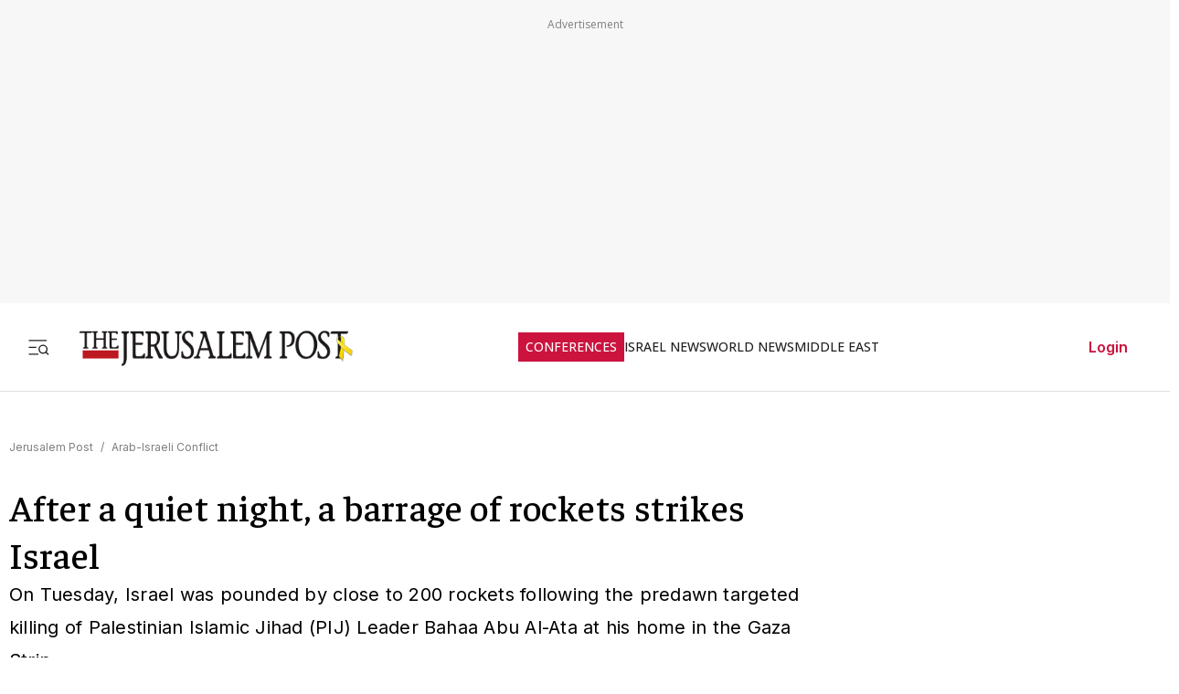

--- FILE ---
content_type: text/javascript
request_url: https://rumcdn.geoedge.be/f7ae3efe-f9e8-44be-8cf9-3b564afd5f4b/grumi.js
body_size: 98891
content:
var grumiInstance = window.grumiInstance || { q: [] };
(function createInstance (window, document, options = { shouldPostponeSample: false }) {
	!function r(i,o,a){function s(n,e){if(!o[n]){if(!i[n]){var t="function"==typeof require&&require;if(!e&&t)return t(n,!0);if(c)return c(n,!0);throw new Error("Cannot find module '"+n+"'")}e=o[n]={exports:{}};i[n][0].call(e.exports,function(e){var t=i[n][1][e];return s(t||e)},e,e.exports,r,i,o,a)}return o[n].exports}for(var c="function"==typeof require&&require,e=0;e<a.length;e++)s(a[e]);return s}({1:[function(e,t,n){var r=e("./config.js"),i=e("./utils.js");t.exports={didAmazonWin:function(e){var t=e.meta&&e.meta.adv,n=e.preWinningAmazonBid;return n&&(t=t,!i.isEmptyObj(r.amazonAdvIds)&&r.amazonAdvIds[t]||(t=e.tag,e=n.amzniid,t.includes("apstag.renderImp(")&&t.includes(e)))},setAmazonParametersToSession:function(e){var t=e.preWinningAmazonBid;e.pbAdId=void 0,e.hbCid=t.crid||"N/A",e.pbBidder=t.amznp,e.hbCpm=t.amznbid,e.hbVendor="A9",e.hbTag=!0}}},{"./config.js":5,"./utils.js":24}],2:[function(e,t,n){var l=e("./session"),r=e("./urlParser.js"),m=e("./utils.js"),i=e("./domUtils.js").isIframe,f=e("./htmlParser.js"),g=e("./blackList").match,h=e("./ajax.js").sendEvent,o=".amazon-adsystem.com",a="/dtb/admi",s="googleads.g.doubleclick.net",e="/pagead/",c=["/pagead/adfetch",e+"ads"],d=/<iframe[^>]*src=['"]https*:\/\/ads.\w+.criteo.com\/delivery\/r\/.+<\/iframe>/g,u={};var p={adsense:{type:"jsonp",callbackName:"a"+ +new Date,getJsUrl:function(e,t){return e.replace("output=html","output=json_html")+"&callback="+t},getHtml:function(e){e=e[m.keys(e)[0]];return e&&e._html_},shouldRender:function(e){var e=e[m.keys(e)[0]],t=e&&e._html_,n=e&&e._snippet_,e=e&&e._empty_;return n&&t||e&&t}},amazon:{type:"jsonp",callbackName:"apstag.renderImp",getJsUrl:function(e){return e.replace("/admi?","/admj?").replace("&ep=%7B%22ce%22%3A%221%22%7D","")},getHtml:function(e){return e.html},shouldRender:function(e){return e.html}},criteo:{type:"js",getJsHtml:function(e){var t,n=e.match(d);return n&&(t=(t=n[0].replace(/iframe/g,"script")).replace(/afr.php|display.aspx/g,"ajs.php")),e.replace(d,t)},shouldRender:function(e){return"loading"===e.readyState}}};function y(e){var t,n=e.url,e=e.html;return n&&((n=r.parse(n)).hostname===s&&-1<c.indexOf(n.pathname)&&(t="adsense"),-1<n.hostname.indexOf(o))&&-1<n.pathname.indexOf(a)&&(t="amazon"),(t=e&&e.match(d)?"criteo":t)||!1}function v(r,i,o,a){e=i,t=o;var e,t,n,s=function(){e.src=t,h({type:"adfetch-error",meta:JSON.stringify(l.meta)})},c=window,d=r.callbackName,u=function(e){var t,n=r.getHtml(e),e=(l.bustedUrl=o,l.bustedTag=n,r.shouldRender(e));t=n,(t=f.parse(t))&&t.querySelectorAll&&(t=m.map(t.querySelectorAll("[src], [href]"),function(e){return e.src||e.href}),m.find(t,function(e){return g(e).match}))&&h({type:"adfetch",meta:JSON.stringify(l.meta)}),!a(n)&&e?(t=n,"srcdoc"in(e=i)?e.srcdoc=t:((e=e.contentWindow.document).open(),e.write(t),e.close())):s()};for(d=d.split("."),n=0;n<d.length-1;n++)c[d[n]]={},c=c[d[n]];c[d[n]]=u;var u=r.getJsUrl(o,r.callbackName),p=document.createElement("script");p.src=u,p.onerror=s,p.onload=function(){h({type:"adfetch-loaded",meta:JSON.stringify(l.meta)})},document.scripts[0].parentNode.insertBefore(p,null)}t.exports={shouldBust:function(e){var t,n=e.iframe,r=e.url,e=e.html,r=(r&&n&&(t=i(n)&&!u[n.id]&&y({url:r}),u[n.id]=!0),y({html:e}));return t||r},bust:function(e){var t=e.iframe,n=e.url,r=e.html,i=e.doc,o=e.inspectHtml;return"jsonp"===(e=p[y(e)]).type?v(e,t,n,o):"js"===e.type?(t=i,n=r,i=(o=e).getJsHtml(n),l.bustedTag=n,!!o.shouldRender(t)&&(t.write(i),!0)):void 0},checkAndBustFriendlyAmazonFrame:function(e,t){(e=e.defaultView&&e.defaultView.frameElement&&e.defaultView.frameElement.id)&&e.startsWith("apstag")&&(l.bustedTag=t)}}},{"./ajax.js":3,"./blackList":4,"./domUtils.js":8,"./htmlParser.js":13,"./session":21,"./urlParser.js":23,"./utils.js":24}],3:[function(e,t,n){var i=e("./utils.js"),o=e("./config.js"),r=e("./session.js"),a=e("./domUtils.js"),s=e("./jsUtils.js"),c=e("./methodCombinators.js").before,d=e("./tagSelector.js").getTag,u=e("./constants.js"),e=e("./natives.js"),p=e.fetch,l=e.XMLHttpRequest,m=e.Request,f=e.TextEncoder,g=e.postMessage,h=[];function y(e,t){e(t)}function v(t=null){i.forEach(h,function(e){y(e,t)}),h.push=y}function b(e){return e.key=r.key,e.imp=e.imp||r.imp,e.c_ver=o.c_ver,e.w_ver=r.wver,e.w_type=r.wtype,e.b_ver=o.b_ver,e.ver=o.ver,e.loc=location.href,e.ref=document.referrer,e.sp=r.sp||"dfp",e.cust_imp=r.cust_imp,e.cust1=r.meta.cust1,e.cust2=r.meta.cust2,e.cust3=r.meta.cust3,e.caid=r.meta.caid,e.scriptId=r.scriptId,e.crossOrigin=!a.isSameOriginWin(top),e.debug=r.debug,"dfp"===r.sp&&(e.qid=r.meta.qid),e.cdn=o.cdn||void 0,o.accountType!==u.NET&&(e.cid=r.meta&&r.meta.cr||123456,e.li=r.meta.li,e.ord=r.meta.ord,e.ygIds=r.meta.ygIds),e.at=o.accountType.charAt(0),r.hbTag&&(e.hbTag=!0,e.hbVendor=r.hbVendor,e.hbCid=r.hbCid,e.hbAdId=r.pbAdId,e.hbBidder=r.pbBidder,e.hbCpm=r.hbCpm,e.hbCurrency=r.hbCurrency),"boolean"==typeof r.meta.isAfc&&(e.isAfc=r.meta.isAfc,e.isAmp=r.meta.isAmp),r.meta.hasOwnProperty("isEBDA")&&"%"!==r.meta.isEBDA.charAt(0)&&(e.isEBDA=r.meta.isEBDA),r.pimp&&"%_pimp%"!==r.pimp&&(e.pimp=r.pimp),void 0!==r.pl&&(e.preloaded=r.pl),e.site=r.site||a.getTopHostname(),e.site&&-1<e.site.indexOf("safeframe.googlesyndication.com")&&(e.site="safeframe.googlesyndication.com"),e.isc=r.isc,r.adt&&(e.adt=r.adt),r.isCXM&&(e.isCXM=!0),e.ts=+new Date,e.bdTs=o.bdTs,e}function w(t,n){var r=[],e=i.keys(t);return void 0===n&&(n={},i.forEach(e,function(e){void 0!==t[e]&&void 0===n[e]&&r.push(e+"="+encodeURIComponent(t[e]))})),r.join("&")}function E(e){e=i.removeCaspr(e),e=r.doubleWrapperInfo.isDoubleWrapper?i.removeWrapperXMP(e):e;return e=4e5<e.length?e.slice(0,4e5):e}function j(t){return function(){var e=arguments[0];return e.html&&(e.html=E(e.html)),e.tag&&(e.tag=E(e.tag)),t.apply(this,arguments)}}e=c(function(e){var t;e.hasOwnProperty("byRate")&&!e.byRate||(t=a.getAllUrlsFromAllWindows(),"sample"!==e.r&&"sample"!==e.bdmn&&t.push(e.r),e[r.isPAPI&&"imaj"!==r.sp?"vast_content":"tag"]=d(),e.urls=JSON.stringify(t),e.hc=r.hc,e.vastUrls=JSON.stringify(r.vastUrls),delete e.byRate)}),c=c(function(e){e.meta=JSON.stringify(r.meta),e.client_size=r.client_size});function O(e,t){var n=new l;n.open("POST",e),n.setRequestHeader("Content-type","application/x-www-form-urlencoded"),n.send(w(t))}function A(t,e){return o=e,new Promise(function(t,e){var n=(new f).encode(w(o)),r=new CompressionStream("gzip"),i=r.writable.getWriter();i.write(n),i.close(),new Response(r.readable).arrayBuffer().then(function(e){t(e)}).catch(e)}).then(function(e){e=new m(t,{method:"POST",body:e,mode:"no-cors",headers:{"Content-type":"application/x-www-form-urlencoded","Accept-Language":"gzip"}});p(e)});var o}function T(e,t){p&&window.CompressionStream?A(e,t).catch(function(){O(e,t)}):O(e,t)}function _(e,t){r.hasFrameApi&&!r.frameApi?g.call(r.targetWindow,{key:r.key,request:{url:e,data:t}},"*"):T(e,t)}r.frameApi&&r.targetWindow.addEventListener("message",function(e){var t=e.data;t.key===r.key&&t.request&&(T((t=t.request).url,t.data),e.stopImmediatePropagation())});var I,x={};function k(r){return function(n){h.push(function(e){if(e&&e(n),n=b(n),-1!==r.indexOf(o.reportEndpoint,r.length-o.reportEndpoint.length)){var t=r+w(n,{r:!0,html:!0,ts:!0});if(!0===x[t]&&!(n.rbu||n.is||3===n.rdType||n.et))return}x[t]=!0,_(r,n)})}}let S="https:",C=S+o.apiUrl+o.reportEndpoint;t.exports={sendInit:s.once(c(k(S+o.apiUrl+o.initEndpoint))),sendReport:e(j(k(S+o.apiUrl+o.reportEndpoint))),sendError:k(S+o.apiUrl+o.errEndpoint),sendDebug:k(S+o.apiUrl+o.dbgEndpoint),sendStats:k(S+o.apiUrl+(o.statsEndpoint||"stats")),sendEvent:(I=k(S+o.apiUrl+o.evEndpoint),function(e,t){var n=o.rates||{default:.004},t=t||n[e.type]||n.default;Math.random()<=t&&I(e)}),buildRbuReport:e(j(b)),sendRbuReport:_,processQueue:v,processQueueAndResetState:function(){h.push!==y&&v(),h=[]},setReportsEndPointAsFinished:function(){x[C]=!0},setReportsEndPointAsCleared:function(){delete x[C]}}},{"./config.js":5,"./constants.js":6,"./domUtils.js":8,"./jsUtils.js":14,"./methodCombinators.js":16,"./natives.js":17,"./session.js":21,"./tagSelector.js":22,"./utils.js":24}],4:[function(e,t,n){var d=e("./utils.js"),r=e("./config.js"),u=e("./urlParser.js"),i=r.domains,o=r.clkDomains,e=r.bidders,a=r.patterns.wildcards;var s,p={match:!1};function l(e,t,n){return{match:!0,bdmn:e,ver:t,bcid:n}}function m(e){return e.split("").reverse().join("")}function f(n,e){var t,r;return-1<e.indexOf("*")?(t=e.split("*"),r=-1,d.every(t,function(e){var e=n.indexOf(e,r+1),t=r<e;return r=e,t})):-1<n.indexOf(e)}function g(e,t,n){return d.find(e,t)||d.find(e,n)}function h(e){return e&&"1"===e.charAt(0)}function c(c){return function(e){var n,r,i,e=u.parse(e),t=e&&e.hostname,o=e&&[e.pathname,e.search,e.hash].join("");if(t){t=[t].concat((e=(e=t).split("."),d.fluent(e).map(function(e,t,n){return n.shift(),n.join(".")}).val())),e=d.map(t,m),t=d.filter(e,function(e){return void 0!==c[e]});if(t&&t.length){if(e=d.find(t,function(e){return"string"==typeof c[e]}))return l(m(e),c[e]);var a=d.filter(t,function(e){return"object"==typeof c[e]}),s=d.map(a,function(e){return c[e]}),e=d.find(s,function(t,e){return r=g(d.keys(t),function(e){return f(o,e)&&h(t[e])},function(e){return f(o,e)}),n=m(a[e]),""===r&&(e=s[e],i=l(n,e[r])),r});if(e)return l(n,e[r],r);if(i)return i}}return p}}function y(e){e=e.substring(2).split("$");return d.map(e,function(e){return e.split(":")[0]})}t.exports={match:function(e,t){var n=c(i);return t&&"IFRAME"===t.toUpperCase()&&(t=c(o)(e)).match?(t.rdType=2,t):n(e)},matchHB:(s=c(e),function(e){var e=e.split(":"),t=e[0],e=e[1],e="https://"+m(t+".com")+"/"+e,e=s(e);return e.match&&(e.bdmn=t),e}),matchAgainst:c,matchPattern:function(t){var e=g(d.keys(a),function(e){return f(t,e)&&h(a[e])},function(e){return f(t,e)});return e?l("pattern",a[e],e):p},isBlocking:h,getTriggerTypes:y,removeTriggerType:function(e,t){var n,r=(i=y(e.ver)).includes(t),i=1<i.length;return r?i?(e.ver=(n=t,(r=e.ver).length<2||"0"!==r[0]&&"1"!==r[0]||"#"!==r[1]||(i=r.substring(0,2),1===(t=r.substring(2).split("$")).length)?r:0===(r=t.filter(function(e){var t=e.indexOf(":");return-1===t||e.substring(0,t)!==n})).length?i.slice(0,-1):i+r.join("$")),e):p:e}}},{"./config.js":5,"./urlParser.js":23,"./utils.js":24}],5:[function(e,t,n){t.exports={"ver":"0.1","b_ver":"0.5.480","blocking":true,"rbu":0,"silentRbu":0,"signableHosts":[],"onRbu":1,"samplePercent":-1,"debug":true,"accountType":"publisher","impSampleRate":0.007,"statRate":0.05,"apiUrl":"//gw.geoedge.be/api/","initEndpoint":"init","reportEndpoint":"report","statsEndpoint":"stats","errEndpoint":"error","dbgEndpoint":"debug","evEndpoint":"event","filteredAdvertisersEndpoint":"v1/config/filtered-advertisers","rdrBlock":true,"ipUrl":"//rumcdn.geoedge.be/grumi-ip.js","altTags":[],"hostFilter":[],"maxHtmlSize":0.4,"reporting":true,"advs":{},"creativeWhitelist":{},"heavyAd":false,"cdn":"cloudfront","domains":{"moc.bulcderauqs.citats":"1#1:64661","pot.063htapecart":"1#1:64661","ur.sdracyppahyrt":"1#1:64661","moc.daeha-tseb":"1#1:64661","ofni.htaprider.7su-og":"1#1:64661","moc.tnetnoc-xepa":"1#1:64661","teb.knilynit.ndc.z":"1#1:64661","moc.sgtvo.ndc":"1#1:64661","enilno.dnimlacigol.4v-tsaesu-btr":"1#1:64661","moc.hsilbupdagnitekram":"1#1:64661","ofni.htaprider.capa-og":"1#1:64661","oi.citamdib.611sda":"1#1:64661","ni.oc.kcilctobor.gg4off37ccbuhgjn6o5d":"1#1:64661","tser.lutiticsba":"1#1:64661","orp.rrahgcepxe":"1#1:64661","tser.lsptniuqs":"1#1:64661","tseuq.tluavkcots":"1#1:64661","sbs.isosicofic":"1#1:64661","enilno.wenerhtlaeh":"1#1:64661","moc.uroferacotua.og":"1#1:64661","orp.fidocgierf":"1#1:64661","ppa.naecolatigidno.vm3bz-ppa-laroc":"1#1:64661","erots.pohsraey93yppah":"1#1:64661","moc.yenom-yssolg":"1#1:64661","moc.ppaeerfytinifni.ognalos":"1#1:64661","moc.ymonoce-noznif":"1#1:64661","gro.erehps-aidem-deifinu":"1#1:64661","ur.ayndoges-sruk":"1#1:64661","pot.4zivnif":"1#1:64661","orp.frafssappa":"1#1:64661","tser.iwtergednu":"1#1:64661","ppa.naecolatigidno.945r5-sseinsub-layor":"1#1:64661","etis.esyenruojhtlaeh":"1#1:64661","ppa.yfilten.d005f449-24901112106202-taigalp-eralfduolc":"1#1:64661","etis.nortuennooffub":"1#1:64661","ur.cilrebafaes":"1#1:64661","ten.swodniw.eroc.bew.31z.4rorresoinajht12":"1#1:64661","ten.swodniw.eroc.bolb.c5de8b6fc6ee":"1#1:64661","tser.ausidocsid":"1#1:64661","tser.utsestnaps":"1#1:64661","tser.mutniivnir":"1#1:64661","moc.ppaukoreh.00056b3eed24-buhxqduts":"1#1:64661","etis.etiusqbb":"1#1:64661","etis.asamen":"1#1:64661","oi.bew24.ognalos":"1#1:64661","moc.861lctqc":"1#1:64661","moc.ppaukoreh.692a8dc4cce4-sepicer-noisivdoof":"1#1:64661","moc.ppaukoreh.eb71185df327-seton-eslupetsat":"1#1:64661","retnec.niselitulg":"1#1:64661","aidem.oidarottam":"1#1:64661","aidem.emsidccacs":"1#1:64661","etis.sixa-ogib":"1#1:64661","etis.daertrac":"1#1:64661","erots.pohsraey23yppah":"1#1:64661","moc.ezauw.airolf":"1#1:64661","eno.ukarelesqbb":"1#1:64661","pohs.oniltoh":"1#1:64661","ppa.yfilten.dff9ffdd-82433112106202-taigalp-eralfduolc":"1#1:64661","tser.arposognic":"1#1:64661","retnec.yllohmizne":"1#1:64661","moc.erutnev-dipar":"1#1:64661","moc.erit-cimanyd":"1#1:64661","moc.tsrub-eralf":"1#1:64661","moc.buhartunevirht":"1#1:64661","sotua.ecnarusniegarevocelibomotuapaehc.www":"1#1:64661","moc.htleweh.www":"1#1:64661","ten.swodniw.eroc.bolb.detpmorpnu":"1#1:64661","ten.swodniw.eroc.bew.31z.3210123033e3033e3033e":"1#1:64661","ten.swodniw.eroc.bew.31z.6rorresoinajht12":"1#1:64661","zyx.aznarepseahceredal":"1#1:64661","moc.acxulfthgirb":"1#1:64661","ofni.enidekatenac":"1#1:64661","moc.ppaukoreh.3b6402dfb1ac-seton-kcartlaem":"1#1:64661","ten.swodniw.eroc.bew.31z.allebeno":"1#1:64661","latigid.xoveihca":"1#1:64661","moc.orpdirg-xulf":"1#1:64661","moc.tfir-edacra":"1#1:64661","su.thgisninredom":"1#1:64661","ppa.yfilten.2e164e4a-95316122106202-taigalp-eralfduolc":"1#1:64661","moc.ppaukoreh.3fae13184c7a-seton-cigolepicer":"1#1:64661","pot.pwmgyxcgfx":"1#1:64661","ni.oc.yfirevnamuh.gn5ucf37ccbuh8e34o5d":"1#1:64661","enilno.luzaahnixiac":"1#1:64661","orp.klehwrtnoc":"1#1:64661","tser.bmeergurri":"1#1:64661","ppa.naecolatigidno.e4nt6-ppa-surlaw":"1#1:64661","moc.segayovhanoj":"1#1:64661","moc.ppaukoreh.2870e10c3b4d-seton-maertslaem":"1#1:64661","erots.ed-atsorperup":"1#1:64661","ten.swodniw.eroc.bew.31z.allebruof":"1#1:64661","moc.ppaukoreh.46a91a8ab562-ediug-dirgecips":"1#1:64661","moc.aknalbasakhcuot":"1#1:64661","ppa.yfilten.af169856-01942122106202-taigalp-eralfduolc":"1#1:64661","moc.ytuaeb-ailevrua.www":"1#1:64661","pohs.elggotbewdeidaer":"1#1:64661","ved.segap.fc61tyd":"1#1:64661","moc.urrapucrem":"1#1:64661","orp.rf-enozgaid":"1#1:64661","sbs.elozjoribkayah":"1#1:64661","etisbew.taerutanyeh":"1#1:64661","retnec.conanrgams":"1#1:64661","sbs.angidmucaz":"1#1:64661","pohs.aroqleb":"1#1:64661","ppa.yfilten.0754f0ab-95733112106202-taigalp-eralfduolc":"1#1:64661","moc.ppaukoreh.3b90e61168ff-buhaxevor":"1#1:64661","ten.swodniw.eroc.bolb.guqqaokpuwfsdwkdakin5204":"1#1:64661","ten.swodniw.eroc.bolb.fsqcdhtluchqnquceady4006":"1#1:64661","moc.topsgolb.azotekram":"1#1:64661","moc.salemuj":"1#1:64661","ten.amalpakketad":"1#1:64661","moc.ppaukoreh.745600775981-ediug-pamkooc":"1#1:64661","ten.swodniw.eroc.bew.31z.ww20naj12":"1#1:64661","tser.ocremartlu":"1#1:64661","aidem.ecaipannir":"1#1:64661","moc.etakdlrow.uh-221egaytuaeb":"1#1:64661","moc.yfevila.eracsutinnit":"1#1:64661","moc.mqtsinoravlef":"1#1:64661","zyx.daibompxe":"1#1:64661","emem.allizda":"1#1:64661","zyx.5xi":"1#1:64661","moc.qqniamodniamod":"1#1:64661","pot.kcart-roc":"1#1:64661","moc.sgtke":"1#1:64661","pohs.drawerxdoof":"1#1:64661","moc.xdanoev.10-xda":"1#1:64661","tra.tfirnimul":"1#1:64661","moc.321eunevahcnif":"1#1:64661","moc.yawa-em-llor":"1#1:64661","moc.ur.kculagem":"1#1:64661","ten.dferuza.10z.xafewf3eed7dxbdd-vic":"1#1:64661","pot.edondib.buekrt":"1#1:64661","moc.xtamytni":"1#1:64661","moc.ssescus-rof-yevrus":"1#1:64661","moc.bulcsdoognteg.12":"1#1:64661","tser.aenavnappa":"1#1:64661","pohs.snoitulosten6202detroppus":"1#1:64661","em.gssm.ytisrevniiugnidart":"1#1:64661","moc.skrowesuohleehw":"1#1:64661","sbs.damevaw":"1#1:64661","retnec.agodsomlas":"1#1:64661","orp.anirovlar":"1#1:64661","moc.ppaukoreh.9b28a8f40f78-seton-skcartetsat":"1#1:64661","gro.smumyhtlaeh":"1#1:64661","ten.swodniw.eroc.bew.31z.3rorresoinajht12":"1#1:64661","ten.swodniw.eroc.bolb.kunvqtfwqqpsovnkjluc2304":"1#1:64661","etis.slrigtsul":"1#1:64661","evil.euetsocyogot":"1#1:64661","pohs.imotuj":"1#1:64661","tser.avsidigirg":"1#1:64661","orp.ofnilifnog":"1#1:64661","moc.sdhvkcr":"1#1:64661","erots.pohsraey34yppah":"1#1:64661","cc.xzefb":"1#1:64661","moc.robrah-tnadrev":"1#1:64661","moc.mi-yg":"1#1:64661","moc.eziraluger-laredef-atiecer":"1#1:64661","etis.ihasgalih":"1#1:64661","moc.rosivdasyevrus.www":"1#1:64661","etis.momar":"1#1:64661","su.ytisoirucnepo":"1#1:64661","moc.etisregnitsoh.259661-mar-esorytsim":"1#1:64661","moc.ylbeew.10dractflg":"1#1:64661","moc.sbalshtlaeh":"1#1:64661","sbs.uxahasocakikib":"1#1:64661","ecaps.irdom":"1#1:64661","ppa.yfilten.5ecd8db3-73011112106202-taigalp-eralfduolc":"1#1:64661","tser.absidromir":"1#1:64661","moc.ppaukoreh.424b1a90719f-dsroiretnixulyruz":"1#1:64661","pohs.elas-egaggul":"1#1:64661","pot.tracx5eno.otpyrcneua":"1#1:64661","ur.avasarkavals":"1#1:64661","enilno.anoryv.www":"1#1:64661","moc.ppaukoreh.137fd6e0ee66-dradnatstnalpeht":"1#1:64661","ved.segap.hfcg32a":"1#1:64661","moc.avityfhtlaeh":"1#1:64661","enilno.onailatirelleh":"1#1:64661","retnec.eotofumklub":"1#1:64661","moc.ppaukoreh.13cbf653bd54-baloidutsoivikooc":"1#1:64661","moc.ezauw.hainmo":"1#1:64661","uci.ccasakidik":"1#1:64661","moc.tenretniekat":"1#1:64661","moc.noirolativ":"1#1:64661","moc.srotutulot":"1#1:64661","moc.88tgniq":"1#1:64661","tser.retseacric":"1#1:64661","retnec.ecroplenac":"1#1:64661","aidem.eccarcxenu":"1#1:64661","orp.ngurgarpos":"1#1:64661","bulc.mroftalp-ia":"1#1:64661","moc.tsohriks.daer":"1#1:64661","ppa.yfilten.94e17e6a-52842122106202-taigalp-eralfduolc":"1#1:64661","ppa.yfilten.f74e29e4-75423122106202-taigalp-eralfduolc":"1#1:64661","moc.aterazanronoel":"1#1:64661","moc.remekcilcaidem.apl":"1#1:64661","moc.tesdnimetinu":"1#1:64661","moc.snoitcennoceracemirp.www":"1#1:64661","orp.noivaro":"1#1:64661","gro.ruemes":"1#1:64661","enilno.syelyub":"1#1:64661","ppa.yfilten.ed68a304-41940112106202-taigalp-eralfduolc":"1#1:64661","ten.orugesetnelbma":"1#1:64661","moc.golbotsevol.potneuq":"1#1:64661","retnec.risidrbbod":"1#1:64661","etis.xeuqrotdeeps":"1#1:64661","orp.giewhcsnuarb-kcehc-rac":"1#1:64661","uci.drawrofesir":"1#1:64661","moc.eriwrebbajkrampansnegalp":"1#1:64661","su.weivrevosucof":"1#1:64661","ten.tseb-si.modneuq":"1#1:64661","moc.reknakhamur":"1#1:64661","su.weiverredisn.www":"1#1:64661","su.sucofyadot.www":"1#1:64661","su.sucofyadot":"1#1:64661","moc.ppaukoreh.1e96ae5d2902-mhtyhrtoor":"1#1:64661","orp.driewehsac":"1#1:64661","moc.latrophcetegdirb.0e4pgf37ccbuh8iv7o5d":"1#1:64661","moc.ppaukoreh.7fc2f010d4c0-semajnotgnivoc":"1#1:64661","moc.yfevila.ssenllew":"1#1:64661","ni.oc.yfirevnamuh.gli2lf37ccbuh8opdo5d":"1#1:64661","evil.evil-ciasomaidem.pl":"1#1:64661","moc.waxstpuc":"1#1:64661","tser.artircasni":"1#1:64661","bulc.mrof-talpia":"1#1:64661","kcilc.arvex":"1#1:64661","moc.etavirpymdloh.www":"1#1:64661","pohs.gtmpivskcul":"1#1:64661","moc.ppaukoreh.099ff15e75c3-liosretawnus":"1#1:64661","moc.oabuotnal":"1#1:64661","moc.otrasalleb":"1#1:64661","retnec.unercdorap":"1#1:64661","gnivil.erocssenllew":"1#1:64661","retnec.epsnuresir":"1#1:64661","gro.uoysekil.nocmeg":"1#1:64661","evil.icjdherp":"1#1:64661","moc.golbotsevol.hainmo":"1#1:64661","pohs.arokihsay":"1#1:64661","moc.ncenxkwt":"1#1:64661","tser.salbollops":"1#1:64661","tser.dlurrogiv":"1#1:64661","aidem.aporpitrep":"1#1:64661","aidem.aropscitna":"1#1:64661","enilno.tfarcetalp":"1#1:64661","enilno.toorhsid":"1#1:64661","etis.ecapotua":"1#1:64661","etis.dirginez":"1#1:64661","evil.kuserucestseuqercp":"1#1:64661","pohs.wtoudoudip":"1#1:64661","moc.ecarsussap.067965-tsetal":"1#1:64661","moc.a1sm.ndc":"1#1:64661","ten.dferuza.10z.2eybzhxerhgbjgca-rle":"1#1:64661","enilno.dnimlacigol.tsaesu-btr":"1#1:64661","riah.zxertyio.piv":"1#1:64661","moc.erotsyalpmlap.2ndc":"1#1:64661","moc.kbuctkba":"1#1:64661","moc.deloac":"1#1:64661","moc.noisufsbup-sda.b-rekcart":"1#1:64661","zyx.563ebhfewa":"1#1:64661","tser.tabbactits":"1#1:64661","enilno.atruvleqixon":"1#1:64661","enilno.tfarclwob":"1#1:64661","etis.noisuf-qiten":"1#1:64661","moc.sdnarberkukpa":"1#1:64661","tser.ehcersehg":"1#1:64661","orp.naneppporg":"1#1:64661","ten.agoyluoserab":"1#1:64661","moc.peews-yklis":"1#1:64661","moc.1568861.kkbn":"1#1:64661","moc.tejrewopti":"1#1:64661","moc.balsisenegevirht":"1#1:64661","moc.emirpskaeps":"1#1:64661","gro.draob-ym.ognalos":"1#1:64661","ten.ozooo":"1#1:64661","tser.pracspxenu":"1#1:64661","etis.etilletas-ogib":"1#1:64661","etis.ytivarg-ogib":"1#1:64661","ikiw.pohkcots":"1#1:64661","moc.ppaukoreh.ff93de7e8089-mreggnihtolc":"1#1:64661","ppa.yfilten.e81c9162-63901112106202-taigalp-eralfduolc":"1#1:64661","ppa.yfilten.066a1c15-44536112106202-taigalp-eralfduolc":"1#1:64661","ten.swodniw.eroc.bew.91z.ppppjjnmbnn":"1#1:64661","pohs.llawbewdetsaf":"1#1:64661","ur.telumiggos":"1#1:64661","enilno.spppams":"1#1:64661","tser.igramhguod":"1#1:64661","moc.buhecnadiugssenllew.www":"1#1:64661","ppa.yfilten.410b76ac-92552122106202-taigalp-eralfduolc":"1#1:64661","ppa.naecolatigidno.e4e2u-ppa-laroc":"1#1:64661","rb.moc.rotagtsohetisuem.3461580.0000215948671ejoheduasatsiver":"1#1:64661","aidem.etnocibsib":"1#1:64661","pohs.soemaya":"1#1:64661","ppa.naecolatigidno.bv3pu-3-ppa-llehsaes":"1#1:64661","moc.dasa-ecivresotua":"1#1:64661","sbs.stresed-eslup-feer-emirp":"1#1:64661","ppa.lecrev.2000acifiton-soi-elppa":"1#1:64661","pohs.duolcbewdelggot":"1#1:64661","erots.gninaelcweivraelc":"1#1:64661","ten.swodniw.eroc.bew.31z.02ohce3033e10123033e":"1#1:64661","ofni.mils-og.2la":"1#1:64661","gro.bedehuhu":"1#1:64661","moc.rollewthgirb":"1#1:64661","tser.yllabeterp":"1#1:64661","moc.ubejasiben":"1#1:64661","moc.ppaukoreh.f72de2d5581d-1pj-hsif-rats":"1#1:64661","moc.ppaukoreh.3cc878d90825-5pj-hsif-rats":"1#1:64661","uci.yssergorp":"1#1:64661","retsnom.eebmeglediga":"1#1:64661","moc.eporue-tpg-edart":"1#1:64661","moc.ppaukoreh.ce1e6acd83fb-seton-xirtamepicer":"1#1:64661","moc.ppaukoreh.b14b4a5fed5f-seton-xirtamhsid":"1#1:64661","ppa.lecrev.200itton-elppa":"1#1:64661","moc.irtrevnoc.ssentifefilnemow":"1#1:64661","moc.xelavavnoxew":"1#1:64661","ni.oc.kcilctobor.0vp9hf37ccbuh08q8o5d":"1#1:64661","moc.ppaukoreh.8e6caebb04b2-seton-kcartsetsat":"1#1:64661","moc.ppaukoreh.712eb548151c-sepicer-pamrovalf":"1#1:64661","retnec.essatagrev":"1#1:64661","etis.tnirpsrotom":"1#1:64661","etis.xtfirdrac":"1#1:64661","etis.etaeas":"1#1:64661","moc.robrah-dicul":"1#1:64661","moc.ezauw.ognalos":"1#1:64661","pot.emirfpzayiul":"1#1:64661","pot.apyiirgakzk":"1#1:64661","pot.ejtefshvre":"1#1:64661","tser.ortemgeram":"1#1:64661","tser.rotnipozam":"1#1:64661","orp.etepssenni":"1#1:64661","moc.ppaukoreh.0e3789b25a89-oidutsamaronaphsop":"1#1:64661","moc.alledcca":"1#1:64661","etis.seirotsdnuobhtrae":"1#1:64661","orp.sarapnetta":"1#1:64661","orp.oignibtuah":"1#1:64661","moc.evirhtetinu":"1#1:64661","moc.nurilex":"1#1:64661","sbs.icvuvorumufam":"1#1:64661","moc.aeraefastrams.www":"1#1:64661","moc.robrotatrohxe":"1#1:64661","ten.swodniw.eroc.bew.31z.allebtthgie":"1#1:64661","niw.v08ocnip":"1#1:64661","niw.t76ocnip":"1#1:64661","moc.erutuf4dees":"1#1:64661","ofni.yltuotguatuat":"1#1:64661","ppa.yfilten.8761a4-ilonnac-ytsez--f058b8b2b0ec1627996f0796":"1#1:64661","etis.reasmerit.www":"1#1:64661","semoh.cbahtlaeh":"1#1:64661","moc.ppaukoreh.fbeea55177f3-91152-nisab-ralop":"1#1:64661","ppa.elbavol.yliadeslupdnert":"1#1:64661","etis.noitingievird":"1#1:64661","enilno.eltnamdoof":"1#1:64661","moc.lairotut-nosmirc":"1#1:64661","moc.ppaukoreh.3a78fb2dede7-34811-tserof-gniwaht":"1#1:64661","ten.swodniw.eroc.bolb.omnsxxpnyugcmblfyswc5107":"1#1:64661","ten.dferuza.10z.hddh9bmere0fza6h-wjb":"1#1:64661","cc.lllla4nuf.yalp":"1#1:64661","ten.hcetiaor.gnikcart":"1#1:64661","moc.lairteerflla.2v":"1#1:64661","moc.4202-ylloj-atled":"1#1:64661","moc.zkbsda":"1#1:64661","pot.nbmjkkvaambv":"1#1:64661","moc.33kodb":"1#1:64661","zyx.ubdstr":"1#1:64661","moc.ndcsca":"1#1:64661","ofni.htaprider.8su-og":"1#1:64661","moc.300ygolonhcet-gnivres.krt":"1#1:64661","ofni.htaprider.6su-og":"1#1:64661","moc.danosiof.st":"1#1:64661","ofni.htaprider.ue-og":"1#1:64661","zyx.eyeeulav":"1#1:64661","orp.buhtylana.ffa":"1#1:64661","evil.sllawnajortitna":"1#1:64661","moc.sm-tniopxda.4v-tsaesu-btr":"1#1:64661","zyx.latipac-segaw":"1#1:64661","moc.ppaukoreh.956c757ce787-buhauqiv":"1#1:64661","tser.ilppalraps":"1#1:64661","enilno.rotacidni-isr":"1#1:64661","retnec.esuanroloc":"1#1:64661","orp.ikragez-e":"1#1:64661","ten.swodniw.eroc.bolb.0014tluavxepa":"1#1:64661","moc.ppaukoreh.f06006e594dc-16578-kaep-neddih":"1#1:64661","latigid.tnioplaog":"1#1:64661","moc.gnotuzgnahc":"1#1:64661","orp.aicnevun":"1#1:64661","su.lartnec-aidem":"1#1:64661","evil.sdraugbewwenerwoncp":"1#1:64661","ten.swodniw.eroc.bolb.teojuwswgqvlmlvwpwot9007":"1#1:64661","lol.enilty":"1#1:64661","pohs.neqitoh":"1#1:64661","pohs.trakysae-yadtseb":"1#1:64661","moc.aciremaegarevocotua":"1#1:64661","moc.ezisregib":"1#1:64661","enilno.atsivhtap":"1#1:64661","gro.teniyar":"1#1:64661","moc.ppaukoreh.f12d27dbbce8-04008-eltsac-eneres":"1#1:64661","sw.adlit.yadot-ssolthgiw":"1#1:64661","ten.swodniw.eroc.bew.31z.1210123033e3033e3033e":"1#1:64661","enilno.kcehc-cp-1bom":"1#1:64661","moc.retnec-npv":"1#1:64661","gro.weivsucof":"1#1:64661","ved.segap.hfc11hbja":"1#1:64661","moc.xelareu":"1#1:64661","ni.oc.kcilctobor.0ulmcf37ccbuh04t3o5d":"1#1:64661","moc.secapsnaecolatigid.ndc.1pgs.7d043be235f496ab-od":"1#1:64661","tser.oibirioucs":"1#1:64661","moc.uadetagnoleyrevnib":"1#1:64661","erots.elcarimspohspop":"1#1:64661","moc.yliadssenllewsu":"1#1:64661","retnec.icepsobsib":"1#1:64661","aidem.nunoncippa":"1#1:64661","moc.yliad-tesdnim":"1#1:64661","moc.wonoihw.www":"1#1:64661","moc.niksarobmal":"1#1:64661","moc.ppaukoreh.b317c6240a5f-sediug-enigneecips":"1#1:64661","moc.ppaukoreh.0378cd769515-87959-garc-ecreif":"1#1:64661","ved.segap.cg12yjb":"1#1:64661","ten.swodniw.eroc.bew.31z.qo45muallzcsj221egassem":"1#1:64661","moc.ppaukoreh.ad54dbe99f0c-sepicer-noisivlaem":"1#1:64661","aidem.orripcimod":"1#1:64661","aidem.areegysbus":"1#1:64661","aidem.bnrohlatr":"1#1:64661","enilno.slppus":"1#1:64661","moc.ppaukoreh.e9a8d9f31283-18185-egrog-gnineve":"1#1:64661","pot.dxpezwqbbrdb":"1#1:64661","pot.tfsquszzfugd":"1#1:64661","moc.ppaukoreh.14ec3c5d85ad-seton-enilhsid":"1#1:64661","ofni.ia-mroftalp":"1#1:64661","retnec.patnedesir":"1#1:64661","moc.tiusrup-eneres":"1#1:64661","moc.topsgolb.noihsafninor":"1#1:64661","su.thgisni-cilbup.www":"1#1:64661","evil.b96r9g.www":"1#1:64661","ppa.naecolatigidno.dpoyx-ppa-nihplod":"1#1:64661","moc.secapsnaecolatigid.ndc.3cyn.08343e08aceeade3-od":"1#1:64661","pohs.shcetniarbingoc":"1#1:64661","tser.crotsengic":"1#1:64661","moc.xenozcnysaidem.apl":"1#1:64661","moc.rwopbewdaer":"1#1:64661","moc.ba-zc-ts":"1#1:64661","moc.ppaukoreh.f36d02eb1f3f-ecnadnubagninekawaerca":"1#1:64661","moc.ekaepngisedeno.apl":"1#1:64661","cc.30tibbartebgp988.www":"1#1:64661","ten.swodniw.eroc.bew.31z.mdtb3uebblzcsj121egassem":"1#1:64661","ten.swodniw.eroc.bew.31z.1rw3xdibblzcsj121egassem":"1#1:64661","moc.jbuiengi":"1#1:64661","moc.ttrfdhw.www":"1#1:64661","moc.ovivecirp.www":"1#1:64661","etis.agru":"1#1:64661","ten.swodniw.eroc.bew.31z.alleboowt":"1#1:64661","niw.j52ocnip":"1#1:64661","retnec.nobubloryp":"1#1:64661","orp.aviresnit":"1#1:64661","ppa.yfilten.ff43ae6b-74833112106202-taigalp-eralfduolc":"1#1:64661","moc.sredaersgolb":"1#1:64661","ten.swodniw.eroc.bew.31z.allebenin":"1#1:64661","moc.seizirp.81":"1#1:64661","tser.cniocatspu":"1#1:64661","ppa.naecolatigidno.5x3rr-ppa-supotco":"1#1:64661","ppa.yfilten.fac512e7-03400122106202-taigalp-eralfduolc":"1#1:64661","ppa.yfilten.12f5c7fe-51000122106202-taigalp-eralfduolc":"1#1:64661","moc.etakdlrow.zc-111egaytuaeb":"1#1:64661","moc.nizaidrm.crt":"1#1:64661","su.etadpudetsurt.www":"1#1:64661","moc.eerf-datsalbkcolb":"1#1:64661","pot.knbglfxcthp":"1#1:64661","moc.tsitilexip.sj":"1#1:64661","ten.tnorfduolc.a7ftfuq9zux42d":"1#1:64661","moc.htamelbolg.tsaesu-btr":"1#1:64661","ten.tnorfduolc.64pgc8xmtcuu1d":"1#1:64661","zib.tegratda.btr.dibver":"1#1:64661","smetsys.draugefaselibom":"1#1:64661","moc.dib-yoj.ed-pmi-vda":"1#1:64661","moc.tnanmereltrutcimarec":"1#1:64661","ten.notkcilc":"1#1:64661","moc.semit-lacitcat":"1#1:64661","moc.bulcderauqs":"1#1:64661","ten.dferuza.10z.fc7cmdkfeeva0hya-eex":"1#1:64661","em.yapt.pukool":"1#1:64661","ten.dferuza.10z.metg5hyevhdfuead-yrc":"1#1:64661","moc.ppaukoreh.01867a2fa734-buhxcolev":"1#1:64661","sbs.sx37fk":"1#1:64661","moc.spitevilretteb.yromem":"1#1:64661","tser.etnocenerc":"1#1:64661","tser.ullosneirt":"1#1:64661","enilno.doofeltnam":"1#1:64661","moc.enneiditouq-etilativ":"1#1:64661","ppa.naecolatigidno.7in3a-ppa-nwarp-gnik":"1#1:64661","ten.swodniw.eroc.bew.31z.4210123033e3033e3033e":"1#1:64661","moc.enizagam-ssenllew-tsuj":"1#1:64661","ppa.naecolatigidno.adn7c-ppa-llehsaes":"1#1:64661","etis.tfirdpam":"1#1:64661","ur.urcitemsoccilrebaf":"1#1:64661","moc.dloselasrof.www":"1#1:64661","moc.rekihalyaz":"1#1:64661","pot.fdbvyfforfx":"1#1:64661","moc.epyhrepusyoj.www":"1#1:64661","vc.hpilij001.www":"1#1:64661","tser.ouqnusotua":"1#1:64661","tser.ilpxecslob":"1#1:64661","tser.namongammi":"1#1:64661","enilno.utoverimitumevuxinun":"1#1:64661","etis.aiv-xyz":"1#1:64661","ten.tnorfduolc.7d206fobt8g71d":"1#1:64661","latigid.tpmorp-hsac":"1#1:64661","moc.ppaukoreh.8bb7a951f8c1-gninekawaercatnadnuba":"1#1:64661","tser.ixelacraes":"1#1:64661","kcilc.lotfarc":"1#1:64661","dlrow.mroftalp-vni":"1#1:64661","moc.ppaukoreh.a01a81deeb74-ediug-renrocecips":"1#1:64661","ppa.yfilten.6fa9e886-54531122106202-taigalp-eralfduolc":"1#1:64661","ppa.yfilten.f0053723-00631122106202-taigalp-eralfduolc":"1#1:64661","enilno.anoryv":"1#1:64661","gro.weivsucof.www":"1#1:64661","moc.orpyromemxam":"1#1:64661","ofni.a96r9g.www":"1#1:64661","moc.secapsnaecolatigid.ndc.3cyn.3bd40c8413c0c7db-od":"1#1:64661","moc.ppaukoreh.244de28d2cd7-ediug-nigirokooc":"1#1:64661","orp.cahpaevvar":"1#1:64661","moc.latrophcetegdirb.08khif37ccbuh0imao5d":"1#1:64661","orp.mine-77ecnanif":"1#1:64661","zk.hns":"1#1:64661","moc.uadetagnoleyrev":"1#1:64661","nc.cti.scitats":"1#1:64661","etis.srehcetsoob":"1#1:64661","ofni.roselc":"1#1:64661","tser.rosnielerp":"1#1:64661","enilno.anilaxortnev":"1#1:64661","enilno.eromok":"1#1:64661","moc.secnagele-nosiam":"1#1:64661","ten.ximutnauq":"1#1:64661","gro.syalptrats.www":"1#1:64661","ppa.yfilten.eda4445b-42842122106202-taigalp-eralfduolc":"1#1:64661","moc.buhartunevirht.www":"1#1:64661","moc.vr61":"1#1:64661","lol.uveresreu":"1#1:64661","su.wonetihw-emirp":"1#1:64661","moc.ecivresotuagrebzuerk":"1#1:64661","moc.ppaukoreh.2f9934a43b86-1-04-02-hsif-rats":"1#1:64661","moc.ppaukoreh.185fa0c39f57-seton-noisufetsat":"1#1:64661","moc.ppaukoreh.77618feaeb31-seton-knillaem":"1#1:64661","moc.ppaeerfytinifni.airolf":"1#1:64661","moc.tsulfoezalb.ps":"1#1:64661","retnec.snartirret":"1#1:64661","evil.kuserucesdetavitcacp":"1#1:64661","moc.ppaukoreh.b917777b0d6a-sepicer-savnackooc":"1#1:64661","ved.segap.bh8zsda":"1#1:64661","pot.jca907zu":"1#1:64661","ppa.naecolatigidno.dmy78-ppa-hsifknom":"1#1:64661","evil.kuderucesdetavitcacp":"1#1:64661","moc.kniledonhcet.g7q3if37ccbuhoev9o5d":"1#1:64661","zzub.raepeszevs":"1#1:64661","ppa.naecolatigidno.cx54b-2-ppa-nwarp-gnik":"1#1:64661","ten.tnorfduolc.olbt2ob4uknjd":"1#1:64661","moc.sbuhfeirbswen.apl":"1#1:64661","moc.bydvq.htlaeh":"1#1:64661","moc.ppaukoreh.1f5abc37654c-7pj-hsif-rats":"1#1:64661","kcilc.mrof-talpia":"1#1:64661","moc.ppaukoreh.ba7b7181822c-esuohworgaiag":"1#1:64661","moc.pohssteltuoymmot":"1#1:64661","kcilc.iesipaziv":"1#1:64661","oi.bew24.hainmo":"1#1:64661","eno.evalcnerehpic.evas":"1#1:64661","ten.swodniw.eroc.bew.31z.allebnves":"1#1:64661","ten.swodniw.eroc.bew.31z.allebxis":"1#1:64661","aidem.lpmoctilov":"1#1:64661","enilno.urefavemakupixipef":"1#1:64661","etis.xnoitomrac":"1#1:64661","moc.ppa621sa.www":"1#1:64661","ppa.naecolatigidno.6jr25-ppa-hsifnoil":"1#1:64661","ved.segap.fgh41szf":"1#1:64661","ten.swodniw.eroc.bolb.qsmjecqayopuagfqcrjj5007":"1#1:64661","ofni.htaprider.3su-og":"1#1:64661","moc.6ndcmb.ndc":"1#1:64661","moc.lohsc.sj":"1#1:64661","moc.sdaderk.ndc":"1#1:64661","moc.ytirucesllawrebycym":"1#1:64661","su.mroftalpda.ffrt":"1#1:64661","moc.btrosdaeuh.4v-tsaesu-btr":"1#1:64661","ten.tnorfduolc.g79cvqs8do9p3d":"1#1:64661","moc.doowdhgjz.sj":"1#1:64661","moc.aidem-sserpxeila.stessa":"1#1:64661","moc.ssarcreppu.sj":"1#1:64661","ur.juewopo.870075-tsetal":"1#1:64661","pot.wtihvaalqi":"1#1:64661","pot.tjxzngknspbp":"1#1:64661","oi.citamdib.201sda":"1#1:64661","aidem.irt.4v-ue-btr":"1#1:64661","ofni.norfssepsz.op":"1#1:64661","orp.lacirtasid":"1#1:64661","orp.dnopscnune":"1#1:64661","etis.noisnepsusevird":"1#1:64661","etis.xevirdotom":"1#1:64661","sbs.ekarolusuggokux":"1#1:64661","orp.onketnomil":"1#1:64661","orp.vakiwiwub":"1#1:64661","ppa.naecolatigidno.j5e8w-krowtra":"1#1:64661","ppa.naecolatigidno.lijau-2-ppa-hsifnoil":"1#1:64661","ten.swodniw.eroc.bew.31z.pohsyenoot":"1#1:64661","uci.loreneg":"1#1:64661","moc.segdirbdaereno.apl":"1#1:64661","zib.sthgisni-tekram":"1#1:64661","erots.sezirpretsnom":"1#1:64661","tser.asrebfinel":"1#1:64661","tser.assesrutan":"1#1:64661","ppa.naecolatigidno.q8bkr-ppa-laes":"1#1:64661","moc.sdnuf-moolb":"1#1:64661","moc.8tspjij.www":"1#1:64661","orp.anoverua":"1#1:64661","orp.llyhporcen":"1#1:64661","moc.buh-gnikniht-raelc.www":"1#1:64661","moc.noerawlamdnefed":"1#1:64661","moc.etileoidutsenoz":"1#1:64661","ten.swodniw.eroc.bew.91z.mmdddeerocdddoooofed":"1#1:64661","oi.bew24.modneuq":"1#1:64661","uoyc.12swenyraunaj":"1#1:64661","orp.rexamdirghturt":"1#1:64661","tser.ednirellv":"1#1:64661","enilno.raewklisnabru":"1#1:64661","etis.allitrotdnaocat":"1#1:64661","ppa.naecolatigidno.ywu85-effocpohs":"1#1:64661","wp.yartnadrev.ku":"1#1:64661","moc.liimsf":"1#1:64661","moc.ppaukoreh.c27939b1cc34-balohceecips":"1#1:64661","tser.ssolgatnoc":"1#1:64661","tser.voremeiocs":"1#1:64661","orp.spmilvvair":"1#1:64661","moc.ppaukoreh.8ab0022aaeb6-sepicer-renrocdoof":"1#1:64661","moc.ppaukoreh.d5f888fc8ca4-ediug-elcrickooc":"1#1:64661","moc.ppaukoreh.af1d819adfb6-buhxoznuf":"1#1:64661","ppa.yfilten.797e3eb5-41105122106202-taigalp-eralfduolc":"1#1:64661","ppa.yfilten.hhsiddoofepicer":"1#1:64661","moc.xeenaarp":"1#1:64661","aidem.avnirlupoc":"1#1:64661","etis.sleehwevird":"1#1:64661","etis.elxarac":"1#1:64661","gro.kcahefildoog":"1#1:64661","moc.ppaukoreh.c10b8b5cf78b-seton-enilepicer":"1#1:64661","moc.tfirdaegabbacsuoitneicsnoc":"1#1:64661","ppa.naecolatigidno.tx7wg-ppa-hsifnwolc":"1#1:64661","etis.oromik":"1#1:64661","moc.kcarttsaferusni.egap":"1#1:64661","moc.noziroh-eviltsorf":"1#1:64661","moc.naps-mraw":"1#1:64661","niw.e16ocnip":"1#1:64661","moc.ovivtcerid.www":"1#1:64661","moc.sgninrae-ycnerruc":"1#1:64661","moc.ppaeerfytinifni.nocmeg":"1#1:64661","pohs.stigem":"1#1:64661","pot.jjgrwpweagay":"1#1:64661","moc.enievdem":"1#1:64661","moc.buhdleihsecived.www":"1#1:64661","ten.swodniw.eroc.bolb.kfbsdjkfbjksdbfjksd":"1#1:64661","moc.ppaukoreh.82f4884eae53-ediug-dirgrovalf":"1#1:64661","retnec.issuramada":"1#1:64661","etis.reasmerit":"1#1:64661","moc.wolf-ydaets":"1#1:64661","ppa.yfilten.eecca006-00041122106202-taigalp-eralfduolc":"1#1:64661","moc.rettebyadottaleg":"1#1:64661","golb.sulpiaswen.ofni":"1#1:64661","enilno.anitorlasac":"1#1:64661","moc.ppaukoreh.b860b908f759-tsenemoclew":"1#1:64661","orp.arovires":"1#1:64661","pohs.socsidniw":"1#1:64661","moc.sbuhfeirbswen":"1#1:64661","tser.renroronba":"1#1:64661","orp.ehwotauqca":"1#1:64661","tser.nasnitafni":"1#1:64661","pohs.naidraugerac.www":"1#1:64661","ikiw.gnitarenil.5f":"1#1:64661","moc.aivramohtyrc":"1#1:64661","enilno.niarbomem":"1#1:64661","etis.iuasa":"1#1:64661","moc.ppaukoreh.3e64a79ab859-98609-sdnalhsurb-tneicna":"1#1:64661","moc.dirgswenofni":"1#1:64661","moc.ppaukoreh.6cee4bf34309-osnsoi":"1#1:64661","evil.42eralfswen":"1#1:64661","tser.repusatsin":"1#1:64661","ten.rfaroiva":"1#1:64661","retnec.etnoccarts":"1#1:64661","ed.regnylreg":"1#1:64661","sbs.anirouqlev":"1#1:64661","ten.hlatot.hainmo":"1#1:64661","ten.swodniw.eroc.bew.31z.aromef":"1#1:64661","ppa.naecolatigidno.9innz-ppa-acro":"1#1:64661","moc.ppaukoreh.e76a7d43c7db-sruohneewtebecips":"1#1:64661","enilno.otnilaroxev":"1#1:64661","orp.mrof-talpia":"1#1:64661","pot.nofradf":"1#1:64661","ppa.naecolatigidno.dmmh3-ppa-krahs":"1#1:64661","moc.scitueparehttsurt":"1#1:64661","moc.kkcilcymkcart":"1#1:64661","moc.lbngwqdk":"1#1:64661","moc.3ta3rg-os":"1#1:64661","moc.snkal":"1#1:64661","moc.yy2ka.ndc":"1#1:64661","eniw.tropbewlausac":"1#1:64661","moc.btrtnenitnoctniop":"1#1:64661","moc.xdanoev.20-xda":"1#1:64661","moc.gatbm.ndc":"1#1:64661","pot.xelfdib.zaktn":"1#1:64661","moc.oeevo.sda.201sda":"1#1:64661","ten.tnorfduolc.zjnukhvghq9o2d":"1#1:64661","ofni.shsdkehg":"1#1:64661","ofni.htaprider.9su-og":"1#1:64661","moc.0101rolocotohp":"1#1:64661","lol.axryui.sppa":"1#1:64661","gs.pnf":"1#1:64661","moc.3alp.ndc":"1#1:64661","moc.sdaderk":"1#1:64661","tser.krapsnrets":"1#1:64661","enilno.ezoralizopikemamovofat":"1#1:64661","enilno.ronixaluqrev":"1#1:64661","enilno.artnalroxiv":"1#1:64661","enilno.avonotro":"1#1:64661","etis.hctulcraeg":"1#1:64661","orp.42suenp-tsrif":"1#1:64661","orp.arotnevox":"1#1:64661","moc.lrrigruoysiereh.zkgbzv":"1#1:64661","moc.4uh-aeslayor.yalp":"1#1:64661","ofni.noitazirorretvbs":"1#1:64661","ppa.naecolatigidno.zn3as-ppa-eltrut-aes":"1#1:64661","moc.anadlognom.xirbalg":"1#1:64661","ten.tnorfduolc.dfn53d7rcextd":"1#1:64661","moc.ppaukoreh.4299d0ce7dfa-buhovitnev":"1#1:64661","ppa.naecolatigidno.ul533-ppa-hsifknom":"1#1:64661","sbs.idekapvokosey":"1#1:64661","su.thgisninredom.www":"1#1:64661","ppa.yfilten.3c8e8354-85203122106202-taigalp-eralfduolc":"1#1:64661","moc.sllewxileh":"1#1:64661","moc.eugonniboereitrop":"1#1:64661","pohs.llawtenreloot":"1#1:64661","latigid.rovatini":"1#1:64661","moc.euqitirc-arucsbo":"1#1:64661","tser.metirgepra":"1#1:64661","moc.iemocwyt":"1#1:64661","etis.pirtrotcev":"1#1:64661","sbs.nuraxilehpo":"1#1:64661","orp.denonipsnu":"1#1:64661","moc.ppaukoreh.4e72d8a6944f-86109-nwad-gnirumrum":"1#1:64661","ppa.naecolatigidno.pkvus-ppa-erutcetihcra":"1#1:64661","su.miseollet":"1#1:64661","moc.ppaukoreh.e2a90a84df28-ksudnietib":"1#1:64661","ten.dleifhtuosstsitned.www":"1#1:64661","moc.eviv-atned":"1#1:64661","moc.ppaukoreh.922590b398b2-buhatnavroz":"1#1:64661","moc.sredisniswenhtlaeh.og":"1#1:64661","gro.troper-civic":"1#1:64661","ten.swodniw.eroc.bew.31z.3oxw5a0olzcsj221egassem":"1#1:64661","moc.esabbewweiver.apl":"1#1:64661","moc.ppaeerfytinifni.modneuq":"1#1:64661","ppa.naecolatigidno.u9m6v-ppa-krahs":"1#1:64661","moc.secapsnaecolatigid.ndc.3cyn.ff4443161b763999-od":"1#1:64661","moc.segdirbdaereno":"1#1:64661","tser.erycuddar":"1#1:64661","erots.sucofmlac":"1#1:64661","pleh.suahotcod":"1#1:64661","ten.swodniw.eroc.bew.31z.yradnoces-6110123033e3033e3033e":"1#1:64661","ten.swodniw.eroc.bew.31z.9210123033e3033e3033e":"1#1:64661","ppa.naecolatigidno.j3kko-6000soi-elppa":"1#1:64661","gro.uoysekil.hainmo":"1#1:64661","moc.hcaeranips":"1#1:64661","ten.tnorfduolc.d3ac29lmi44g2d":"1#1:64661","moc.sthgisni-ytiuqe-enotsyek":"1#1:64661","tser.irulplevon":"1#1:64661","tser.dnihsoncyp":"1#1:64661","moc.raosyawhtap":"1#1:64661","moc.noissimsnart-psirc":"1#1:64661","ppa.yfilten.afb13a10-62842122106202-taigalp-eralfduolc":"1#1:64661","moc.sediug-ytiralc-eht.www":"1#1:64661","moc.ediuggniviloruen":"1#1:64661","moc.ppaukoreh.1cf801f775d2-syawlatsriflios":"1#1:64661","ten.swodniw.eroc.bew.91z.1yphalkmnb":"1#1:64661","enilno.otaros":"1#1:64661","moc.etnegruofni":"1#1:64661","moc.etisregnitsoh.419158-retsyo-egnaro":"1#1:64661","moc.ppaukoreh.642fd39a51d2-ediug-nigirodoof":"1#1:64661","ten.swodniw.eroc.bew.31z.spohshsuhp":"1#1:64661","moc.gnivileraculg":"1#1:64661","zyx.tnim-remarg":"1#1:64661","moc.kilcaed":"1#1:64661","kcilc.u00u":"1#1:64661","moc.ppaukoreh.4dd88012dea2-sepicer-tsendoof":"1#1:64661","moc.ppaukoreh.c6d5602a0b23-ediug-epahsetsat":"1#1:64661","moc.stegdiw-latsyrc":"1#1:64661","gro.taerg-si.airolf":"1#1:64661","moc.ppaukoreh.fd8d7eec3c28-nedragtsentnalp":"1#1:64661","retnec.tamentxeni":"1#1:64661","etis.rotparevird":"1#1:64661","orp.olpmiarbiv":"1#1:64661","zyx.6zivnif":"1#1:64661","su.thgisni-cilbup":"1#1:64661","moc.tsprocten":"1#1:64661","etis.epacsydo":"1#1:64661","ten.swodniw.eroc.bew.31z.pzofsey1lzcsj221egassem":"1#1:64661","pot.shwolyzqpxvk":"1#1:64661","tser.ennartobac":"1#1:64661","moc.evirdnert-dnif.apl":"1#1:64661","ppa.yfilten.d6e4fe13-74839012106202-taigalp-eralfduolc":"1#1:64661","gro.taerg-si.hainmo":"1#1:64661","orp.etneipas-77ecnanif":"1#1:64661","moc.ytrapsdnertefiltrams":"1#1:64661","ten.swodniw.eroc.bew.31z.fblin1sbblzcsj121egassem":"1#1:64661","tser.rednuidona":"1#1:64661","tser.paradorcni":"1#1:64661","etis.esyenruojhtlaeh.www":"1#1:64661","moc.ppaukoreh.f55d3145e500-srocedekavos":"1#1:64661","sbs.ochopetar":"1#1:64661","moc.etelpmocndc":"1#1:64661","ppa.yfilten.1f52fd95-11152122106202-taigalp-eralfduolc":"1#1:64661","ppa.yfilten.19544335-21152122106202-taigalp-eralfduolc":"1#1:64661","moc.kaepngisedeno":"1#1:64661","moc.aeraefastrams":"1#1:64661","moc.nosaesyragus":"1#1:64661","ten.swodniw.eroc.bew.31z.pohsnevoow":"1#1:64661","tser.ovilshcrap":"1#1:64661","latigid.gniddebme-hsac":"1#1:64661","evil.teydekooctonmi":"1#1:64661","retnec.rovasiscir":"1#1:64661","ppa.naecolatigidno.mt5xf-ppa-surlaw":"1#1:64661","moc.selamkniwtyag":"1#1:64661","erots.pohsraey24yppah":"1#1:64661","ten.swodniw.eroc.bew.31z.mjs1kixbblzcsj121egassem":"1#1:64661","aidem.iggostalid":"1#1:64661","aidem.acsidretla":"1#1:64661","ppa.yfilten.13479e-oaituoy-yfael--709b086002b5968633f02796":"1#1:64661","moc.ppaukoreh.7db62c06d93e-etalpnostahw":"1#1:64661","moc.tifvivhtlaeh":"1#1:64661","pot.gptcugbmxxlo":"1#1:64661","ten.eralgda.enigne.3ettemocda":"1#1:64661","bulc.999rr.wd":"1#1:64661","moc.xmznel.2s":"1#1:64661","moc.sgtvo":"1#1:64661","ten.etaberteg.c8ix4":"1#1:64661","moc.tokako":"1#1:64661","ofni.htaprider.rtluv-og":"1#1:64661","moc.kcaskcurazile":"1#1:64661","ofni.htaprider.1su-og":"1#1:64661","moc.nipshctilg":"1#1:64661","pot.buhrider":"1#1:64661","moc.pezpmjcm":"1#1:64661","moc.oeevo.sda.401sda":"1#1:64661","moc.aidemlatigidytiliga.4v-ue-btr":"1#1:64661","ecaps.zkzr24vbli":"1#1:64661","moc.tnimerans.tcetorp":"1#1:64661","moc.dnmbs.ue.bi":"1#1:64661","moc.ppaukoreh.b5c93af363db-buhxirtlav":"1#1:64661","tser.arpirartxe":"1#1:64661","tser.abaicfarts":"1#1:64661","enilno.buheracaid":"1#1:64661","etis.xyticolevrac":"1#1:64661","efil.ifipotuzatopixuvem":"1#1:64661","sbs.elatolatlobuhsoh":"1#1:64661","moc.tekcbe":"1#1:64661","ten.swodniw.eroc.bew.31z.0uv2nhnbblzcsj121egassem":"1#1:64661","tser.pertsvisel":"1#1:64661","moc.jwmfnjxl":"1#1:64661","ppa.naecolatigidno.fk4mc-ppa-hsifknom":"1#1:64661","etis.htinez-ogib":"1#1:64661","moc.drahs-yarnus":"1#1:64661","moc.balsisenegevirht.www":"1#1:64661","ten.hlatot.modneuq":"1#1:64661","moc.dissanetta":"1#1:64661","ten.rpedam":"1#1:64661","ppa.yfilten.65e98c05-35036122106202-taigalp-eralfduolc":"1#1:64661","moc.ppaukoreh.b40debc22a52-eldalsuoiruceht":"1#1:64661","tser.neruflaevu":"1#1:64661","enilno.axeqlu":"1#1:64661","ppa.naecolatigidno.oolr7-nasa-agoy":"1#1:64661","etis.yttopyttauqs":"1#1:64661","pohs.lanonoihsaf":"1#1:64661","moc.ezauw.oneeuq":"1#1:64661","ppa.yfilten.0b55c766-53111112106202-taigalp-eralfduolc":"1#1:64661","ofni.tiewah":"1#1:64661","ten.swodniw.eroc.bolb.azuuyndnishpnoocjctn1106":"1#1:64661","ppa.naecolatigidno.otfo6-ppa-supotco":"1#1:64661","yadot.iyuxejbtoh":"1#1:64661","kcilc.kieria":"1#1:64661","moc.hodoz":"1#1:64661","tser.retnirppos":"1#1:64661","ppa.naecolatigidno.xotgx-epicerlad":"1#1:64661","ten.swodniw.eroc.bew.31z.hsulbarev":"1#1:64661","moc.ppaukoreh.28811559e4e9-srocednevahkeels":"1#1:64661","gro.uoysekil.modneuq":"1#1:64661","moc.adujaaus":"1#1:64661","moc.ytiralc-dnim-yliad.www":"1#1:64661","moc.ytiralc-dnim-yliad":"1#1:64661","moc.topsgolb.yliadrofepicer":"1#1:64661","moc.zbuhrewotbew.apl":"1#1:64661","moc.ppaukoreh.c222908d724f-seton-eslupepicer":"1#1:64661","moc.drenleeh":"1#1:64661","aidem.abrabevrep":"1#1:64661","etis.xtfihsrac":"1#1:64661","erots.pohsraey13yppah":"1#1:64661","moc.golbyhtlaehdem":"1#1:64661","aidem.edrevehgib":"1#1:64661","tser.repmietsec":"1#1:64661","tser.ucnontarap":"1#1:64661","tser.ellubuqcar":"1#1:64661","retnec.imaxeommeg":"1#1:64661","sbs.mroftalp-ia":"1#1:64661","moc.ppaukoreh.9c6e280a6163-2pj-hsif-rats":"1#1:64661","moc.etatse-ytfarc":"1#1:64661","moc.95rtsadak":"1#1:64661","moc.tsulfoezalb":"1#1:64661","niw.k19ocnip":"1#1:64661","moc.ecnaraeppatnioj":"1#1:64661","evil.sgtnwahs":"1#1:64661","enilno.rohcnaniarb":"1#1:64661","pot.mfiehevdgfh":"1#1:64661","ecaps.dlrow-lanruojesleh":"1#1:64661","ppa.yfilten.368db7ec-85931122106202-taigalp-eralfduolc":"1#1:64661","ppa.naecolatigidno.z6is2-ppa-diuqs":"1#1:64661","enilno.xoverec":"1#1:64661","ved.segap.bhjyg9a":"1#1:64661","moc.ppaukoreh.71a61e70b9a3-seroiretntnagele":"1#1:64661","moc.ppaukoreh.3af3ebcaf365-gnivilepytehcra":"1#1:64661","ssenisub.drahcrolexip.56t":"1#1:64661","nuf.pihcavon.dneghtron":"1#1:64661","ppa.naecolatigidno.32eds-ppa-hsifnwolc":"1#1:64661","ppa.naecolatigidno.m7xh3-ppa-hsifnwolc":"1#1:64661","ppa.naecolatigidno.x6n79-ppa-hsifnoil":"1#1:64661","retsnom.zzalphtapigidlla":"1#1:64661","oc.yadotssenllew":"1#1:64661","moc.ppaukoreh.3958bb65ed87-buhqneerg":"1#1:64661","ppa.yfilten.9176906e-83942122106202-taigalp-eralfduolc":"1#1:64661","lol.anobuoy":"1#1:64661","moc.spirtssentifx":"1#1:64661","sbs.oratenom":"1#1:64661","uoyc.32swenyraunaj":"1#1:64661","enilno.1-ak-diks":"1#1:64661","etis.nowhcilk":"1#1:64661","ten.swodniw.eroc.bew.31z.spohszerutuf":"1#1:64661","tser.usseftssim":"1#1:64661","tser.cagemsraen":"1#1:64661","retnec.aicositnac":"1#1:64661","moc.kilcaed.kt":"1#1:64661","moc.atenom-noznif":"1#1:64661","ppa.naecolatigidno.hq4hq-ppa-hsifdlog":"1#1:64661","orp.ivneroc":"1#1:64661","ten.swodniw.eroc.bew.31z.rhozngdbblzcsj121egassem":"1#1:64661","ten.swodniw.eroc.bew.31z.ww30naj12":"1#1:64661","zzub.sraeynocer":"1#1:64661","kcilc.aihcteks":"1#1:64661","pot.vuivideghdhy":"1#1:64661","moc.ridergnorts":"1#1:64661","kni.hcetgniruces":"1#1:64661","moc.krowten-xulfneddih":"1#1:64661","ofni.spotreffowen":"1#1:64661","moc.gnifrus-tsaf":"1#1:64661","moc.btr-mueda.rekcart":"1#1:64661","knil.ppa.ifos":"1#1:64661","moc.tceffedaibom":"1#1:64661","moc.eldoonksirb":"1#1:64661","cc.daol-lmth.5":"1#1:64661","moc.xinus-lepat.3rt":"1#1:64661","ofni.htaprider.2ue-og":"1#1:64661","moc.pohscitatseht.t":"1#1:64661","moc.niemskcub.og":"1#1:64661","moc.sgtke.ndc":"1#1:64661","etis.moolbetuor":"1#1:64661","ofni.zazswenhcet":"1#1:64661","uoyc.yzivnif":"1#1:64661","retnec.cudbaorgid":"1#1:64661","ppa.naecolatigidno.v9es6-ppa-retsbol":"1#1:64661","enilno.auehtlaehragus":"1#1:64661","evil.gnortssrednefedcp":"1#1:64661","ten.swodniw.eroc.bew.31z.wd2cno8bblzcsj121egassem":"1#1:64661","pot.gzizftmzeb":"1#1:64661","dfc.noituloshcetegdirbolg":"1#1:64661","moc.ppaukoreh.5d1b87b390cc-ediug-emarfecips":"1#1:64661","moc.moilatrom.krt":"1#1:64661","etis.asweretam":"1#1:64661","orp.onarueipas":"1#1:64661","pot.qcfyrr":"1#1:64661","ten.swodniw.eroc.bew.31z.allebthgie":"1#1:64661","moc.deifilpmis-gnikniht.www":"1#1:64661","ppa.yfilten.47b84e70-24705122106202-taigalp-eralfduolc":"1#1:64661","ved.segap.vhg22a":"1#1:64661","ts.ppu.bew-ntmgn":"1#1:64661","tser.esrohbircs":"1#1:64661","erots.pohsraey33yppah":"1#1:64661","moc.ppaukoreh.90fa912e63ed-emohnailerua":"1#1:64661","ppa.naecolatigidno.nuwja-ppa-laroc":"1#1:64661","ten.swodniw.eroc.bew.31z.allebeerht":"1#1:64661","moc.enilnotsurtevol.swen":"1#1:64661","retnec.ccilcmarap":"1#1:64661","moc.ppaukoreh.b013e691be6e-sepicer-cigolrovalf":"1#1:64661","moc.tivdnimerup":"1#1:64661","ppa.yfilten.af77dea2-34126122106202-taigalp-eralfduolc":"1#1:64661","kni.yadrkcolc":"1#1:64661","etis.orimuf":"1#1:64661","gro.yobelidocorc":"1#1:64661","ppa.yfilten.803a7b67-05501112106202-taigalp-eralfduolc":"1#1:64661","etis.rawerperolag":"1#1:64661","mom.gnitsac-aic":"1#1:64661","ten.swodniw.eroc.bew.31z.pohsdnomaid":"1#1:64661","zyx.yrekkac":"1#1:64661","sbs.emohozipik":"1#1:64661","moc.ppaukoreh.8fb1d8ea5fa4-ediug-egdirbecips":"1#1:64661","etis.xevirddeeps":"1#1:64661","etis.regayovotom":"1#1:64661","orp.ecivres-rac-hsitirb":"1#1:64661","ppa.naecolatigidno.vbg67-ppa-laroc":"1#1:64661","ikiw.liartavon.9i62":"1#1:64661","ppa.yfilten.4d1482-eixom-tnednelpser":"1#1:64661","ur.juewopo":"1#1:64661","ppa.naecolatigidno.ksxd8-ppa-hsifdlog":"1#1:64661","latigid.gniniart-hsac":"1#1:64661","tser.iccirilehc":"1#1:64661","orp.repusingoc":"1#1:64661","moc.mlacoivallem":"1#1:64661","ynapmoc.nevahtfiws.1956p":"1#1:64661","gro.uoysekil.airolf":"1#1:64661","ten.swodniw.eroc.bolb.oxyezqoexcfzuxnzodpc9004":"1#1:64661","ten.swodniw.eroc.bew.31z.5210123033e3033e3033e":"1#1:64661","pot.lzvdpbkdbyofje":"1#1:64661","moc.sulprednefedda":"1#1:64661","tser.nocedmulla":"1#1:64661","tser.gotofeipmi":"1#1:64661","moc.noisivprahsyrt.www":"1#1:64661","pohs.seoturah":"1#1:64661","moc.ppaukoreh.79c1d1287c08-srocedetnemelpmis":"1#1:64661","sbs.exubvifuxoyor":"1#1:64661","zyx.etartcudorp":"1#1:64661","ku.reyalp-wen.www":"1#1:64661","moc.tsenesluphtrae":"1#1:64661","pohs.detroppusretnecbew":"1#1:64661","ur.juewopo.103755-tsetal":"1#1:64661","lol.eety":"1#1:64661","moc.kmoykotgnikoob":"1#1:64661","zyx.htlaehrettebym":"1#1:64661","gro.igujux":"1#1:64661","uci.htaphtworg":"1#1:64661","etisbew.zoervc":"1#1:64661","moc.aryimartsoneqlah":"1#1:64661","pot.rkgfyfvyktb":"1#1:64661","rf.lerutanuaeivlys":"1#1:64661","ur.ggufsrfooh":"1#1:64661","tser.irepsresot":"1#1:64661","moc.shtlaehsu":"1#1:64661","aidem.ppardrosid":"1#1:64661","aidem.cnihccobba":"1#1:64661","moc.tengam-kraps":"1#1:64661","moc.evalsneniatretne":"1#1:64661","oi.citamdib.711sda":"1#1:64661","ten.yawa-em-llor":"1#1:64661","enilno.kcartgma.kcart":"1#1:64661","au.777":"1#1:64661","moc.tsez-ocip":"1#1:64661","moc.esnefedtsohgduolc":"1#1:64661","moc.xinus-lepat.2rt":"1#1:64661","zyx.niamodniw":"1#1:64661","moc.buhecnadiugssenllew":"1#1:64661","ofni.htaprider.2su-og":"1#1:64661","moc.noitaunitnocgnipoordelttek":"1#1:64661","moc.as.krapsykcul":"1#1:64661","tser.ordyhensid":"1#1:64661","tser.ikrepsitad":"1#1:64661","etis.xwolfraeg":"1#1:64661","etis.eybaa":"1#1:64661","efil.apotepumumavorazof":"1#1:64661","retnec.tafneodoov":"1#1:64661","orp.newradmyglamirp":"1#1:64661","ten.swodniw.eroc.bew.31z.asakob":"1#1:64661","moc.seicilopysaeedam":"1#1:64661","moc.ppaukoreh.5cc152941abd-yrotsdeesa":"1#1:64661","pot.dpfsykheieeh":"1#1:64661","uoyc.22swenyraunaj":"1#1:64661","ppa.naecolatigidno.s49qn-ppa-notknalp":"1#1:64661","enilno.dikhsats":"1#1:64661","moc.drahs-tnilg":"1#1:64661","ten.swodniw.eroc.bolb.rpvrvllkclesxrjygkik4007":"1#1:64661","ten.swodniw.eroc.bolb.kbkjfbsdjkfbksjdbfjds":"1#1:64661","oi.krtt.yj8xd":"1#1:64661","moc.secapsnaecolatigid.ndc.3cyn.38c444b3d9965bf0-od":"1#1:64661","etis.secivrestsepdipar":"1#1:64661","tser.locnicossa":"1#1:64661","tser.inrotrepyh":"1#1:64661","moc.suwwolg":"1#1:64661","tser.rolavimrev":"1#1:64661","etis.sepicerruohhsur":"1#1:64661","etisbew.llewlativ":"1#1:64661","ppa.yfilten.4000fd5d-73011112106202-taigalp-eralfduolc":"1#1:64661","evil.kuderucessdnefedcp":"1#1:64661","tser.lufirdimid":"1#1:64661","orp.idnevcoced":"1#1:64661","orp.ahlikaivid":"1#1:64661","tser.okspuppair":"1#1:64661","gro.tsegidfeirb":"1#1:64661","moc.golbotsevol.modneuq":"1#1:64661","gro.etisehcin.modneuq":"1#1:64661","moc.ediug-gnikniht-raelc":"1#1:64661","moc.deifilpmis-gnikniht":"1#1:64661","moc.cllnolasylppusytuaeb.esuoherots":"1#1:64661","zyx.etarckciuq":"1#1:64661","tser.panacallop":"1#1:64661","orp.nacnittair":"1#1:64661","etis.rotcevsalta":"1#1:64661","moc.gniknab-noznif":"1#1:64661","ten.swodniw.eroc.bolb.1020xoberuza":"1#1:64661","ppa.naecolatigidno.tq2ea-2-ppa-krahs":"1#1:64661","moc.ppaukoreh.d08c9cdb7245-oidutslangisnoops":"1#1:64661","moc.ppaukoreh.b76536794499-balpoolyraniluc":"1#1:64661","ssenisub.xetrevnabru.hf":"1#1:64661","zyx.sihtkcartstel":"1#1:64661","kcilc.oiruzebot":"1#1:64661","enilno.lloryrubmrof":"1#1:64661","tser.irgirlotta":"1#1:64661","enilno.aisadnertoce":"1#1:64661","aidem.mauqslatem":"1#1:64661","aidem.citnaipmil":"1#1:64661","dlrow.ia-mroftalp":"1#1:64661","moc.kddetagnoleyrev":"1#1:64661","ten.swodniw.eroc.bew.31z.allebeeno":"1#1:64661","gro.reggolbi.ognalos":"1#1:64661","enilno.ssenllewfostifeneb":"1#1:64661","moc.etiusnedragilmedab":"1#1:64661","moc.ppaukoreh.65c931d3717a-buhqiyalp":"1#1:64661","gro.draob-ym.nocmeg":"1#1:64661","moc.ppaukoreh.b2c6622100a5-sepicer-xirtamdoof":"1#1:64661","moc.ppaukoreh.de63960e914b-seton-enigneetsat":"1#1:64661","moc.laiciffoselasw":"1#1:64661","enilno.stnenopmocrotaveleocee":"1#1:64661","ppa.naecolatigidno.aff3k-ppa-supotco":"1#1:64661","moc.reggacnuy":"1#1:64661","moc.ppaukoreh.bd75ace8345c-ediug-dirgkooc":"1#1:64661","ten.swodniw.eroc.bew.31z.di7luvzbblzcsj121egassem":"1#1:64661","retnec.lasimldouq":"1#1:64661","etis.hctalaa":"1#1:64661","orp.kcotstaebpu":"1#1:64661","moc.ecananif-cihtnys":"1#1:64661","moc.eralf-thgiliwt":"1#1:64661","moc.esiurc-tlaboc":"1#1:64661","su.weiverredisn":"1#1:64661","moc.lacsif-noznif":"1#1:64661","ten.swodniw.eroc.bew.31z.7v1m2juilzcsj221egassem":"1#1:64661","moc.ppaukoreh.14731d572af0-setonrennideht":"1#1:64661","ved.segap.jhk01sda":"1#1:64661","moc.ppaukoreh.4311802c5835-soidutsovle":"1#1:64661","zyx.czf8ns92.ipa":"1#1:64661","moc.secapsnaecolatigid.ndc.1pgs.f014495661762d6f-od":"1#1:64661","orp.aberpsitni":"1#1:64661","orp.cartspozza":"1#1:64661","moc.ppaukoreh.b8128478f0f6-ediug-noisivrovalf":"1#1:64661","moc.ppaukoreh.c8cab5cd7698-ediug-noisufecips":"1#1:64661","moc.xenozcnysaidem":"1#1:64661","moc.susucofssenllew":"1#1:64661","ten.swodniw.eroc.bew.31z.pohserutinrufrutuf":"1#1:64661","ppa.naecolatigidno.l5ym3-ppa-noil-aes":"1#1:64661","ten.swodniw.eroc.bew.31z.5310123033e3033e3033e":"1#1:64661","moc.seizirp.3":"1#1:64661","tser.arttarefni":"1#1:64661","moc.reenoipetinu":"1#1:64661","moc.ppaukoreh.00264cd4223e-sepicer-egdirbrovalf":"1#1:64661","moc.ppaukoreh.dd42ce5a6dfd-reiletaercacitamora":"1#1:64661","moc.ppaukoreh.1a81c8caa1c5-seton-rekramlaem":"1#1:64661","sbs.xainolirbmet":"1#1:64661","moc.ppaukoreh.e802b9bec4de-ykserofeblios":"1#1:64661","gro.reggolbi.modneuq":"1#1:64661","ur.juewopo.080075-tsetal":"1#1:64661","su.tsoobyromem-emirp":"1#1:64661","moc.yawhtaptseuq":"1#1:64661","moc.ppaukoreh.2fab210a4f90-seton-nigirolaem":"1#1:64661","ten.wensgniwnepo":"1#1:64661","ten.arollesue":"1#1:64661","sbs.eyijemozler":"1#1:64661","ppa.yfilten.23104d11-94503112106202-taigalp-eralfduolc":"1#1:64661","ppa.yfilten.5cb6af43-52503112106202-taigalp-eralfduolc":"1#1:64661","moc.ppaukoreh.25637229877a-sepicer-egdirbdoof":"1#1:64661","ten.sppacitatseruza.4.01f7c12e0-hcaeb-ylloj":"1#1:64661","kcilc.dalok":"1#1:64661","ten.swodniw.eroc.bew.31z.9ohce3033e10123033e":"1#1:64661","enilno.oilofkert":"1#1:64661","moc.sndsserp.setis.02p.44933s":"1#1:64661","pot.nhpqqkrmk":"1#1:64661","tser.yzivnif":"1#1:64661","moc.ybraen-slrig.www":"1#1:64661","moc.ppaukoreh.91f461f07d21-rovalfairetalp":"1#1:64661","etis.itset-qi":"1#1:64661","moc.wonsretsamoculg":"1#1:64661","moc.pma-araelc":"1#1:64661","ppa.yfilten.0cd3534c-10600122106202-taigalp-eralfduolc":"1#1:64661","su.yliadremusnoc.www":"1#1:64661","moc.buhtramsytsurt.www":"1#1:64661","ten.swodniw.eroc.bolb.ommanasmvraflxeabriy4004":"1#1:64661","gro.gamhtlaeheenk.pleh":"1#1:64661","ten.swodniw.eroc.bew.31z.allebxxxxis":"1#1:64661","moc.xaredaf":"1#1:64661","pot.uppllzhspyic":"1#1:64661","ofni.htaprider.4su-og":"1#1:64661","ofni.htaprider.5su-og":"1#1:64661","moc.aekiseprek":"1#1:64661","ten.tnorfduolc.hdr30wt8ptlk1d":"1#1:64661","moc.ruzah-konib.3rt":"1#1:64661","moc.gnifrus-tsaf.psd":"1#1:64661","moc.gnidemdevlohp":"1#1:64661","ten.tnorfduolc.g4pvzepdaeq1d":"1#1:64661","ur.ffoknit":"1#1:64661","knil.ppa.t2xk":"1#1:64661","moc.sdam3.4v-tsaesu-btr":"1#1:64661","evil.eciovamzalp":"1#1:64661","zyx.c0i":"1#1:64661","ten.tnorfduolc.5w8s2qxrbvwy1d":"1#1:64661","moc.ecarsussap.347965-tsetal":"1#1:64661","moc.gatbm":"1#1:64661","moc.seizirp.9":"1#1:64661","tser.nunedcepxe":"1#1:64661","etis.yalptelmah":"1#1:64661","moc.tnelonezavled":"1#1:64661","retnec.dupirgraps":"1#1:64661","orp.noivaram":"1#1:64661","orp.artnelez":"1#1:64661","ppa.naecolatigidno.au6jw-ppa-daehremmah":"1#1:64661","moc.rryrrbag":"1#1:64661","tser.hcipegehce":"1#1:64661","moc.ppaukoreh.5c71a6ffc7d3-buhqivalf":"1#1:64661","moc.yliad-gnikniht-nredom.www":"1#1:64661","/moc.yliad-gnikniht-nredom":"1#1:64661","ten.tseb-si.ognalos":"1#1:64661","moc.dleifocitelhta":"1#1:64661","ten.hlatot.potneuq":"1#1:64661","pleh.amdkaok":"1#1:64661","moc.secivdaresworbnaelc":"1#1:64661","moc.igolpmis":"1#1:64661","moc.troppustnailirb":"1#1:64661","tser.nigaplilag":"1#1:64661","tser.icsafsepnu":"1#1:64661","enilno.axirtnolrev":"1#1:64661","enilno.xulfarret":"1#1:64661","etis.espilce-ogib":"1#1:64661","etis.nevahnap":"1#1:64661","kcilc.eyawwen":"1#1:64661","pohs.tdtnlo":"1#1:64661","evil.noitcetorpbewwenercp":"1#1:64661","moc.ppaukoreh.9ab514fe1ca0-seton-pamepicer":"1#1:64661","ni.oc.yfirevnamuh.0oiiuf37ccbuh0glko5d":"1#1:64661","ten.swodniw.eroc.bolb.88c2b39c6fbe":"1#1:64661","ur.sneporetne":"1#1:64661","moc.ppaukoreh.a4628fc9d050-seton-rekrametsat":"1#1:64661","ppa.yfilten.4cfa5852-51831122106202-taigalp-eralfduolc":"1#1:64661","pohs.noituloseciveddeniatrec":"1#1:64661","moc.ydeenteg.r":"1#1:64661","ppa.lecrev.300iton-soi-elppa":"1#1:64661","orp.senuktamos":"1#1:64661","orp.fortafoerp":"1#1:64661","aidem.nisidddair":"1#1:64661","etis.xevirdraeg":"1#1:64661","etis.ybbucyalp":"1#1:64661","erots.pohsraey82yppah":"1#1:64661","etisbew.eractifirep":"1#1:64661","sbs.iyiqeso":"1#1:64661","gro.nollitsop-red":"1#1:64661","ten.swodniw.eroc.bew.31z.4310123033e3033e3033e":"1#1:64661","kcilc.1snuraidem":"1#1:64661","tser.fumacitilc":"1#1:64661","retnec.ibaraumnori":"1#1:64661","aidem.ustamzacni":"1#1:64661","aidem.mmaifhgnav":"1#1:64661","moc.esrup-tsug":"1#1:64661","ten.noissucsidym.modneuq":"1#1:64661","moc.ediuggniviloruen.www":"1#1:64661","moc.yliad-tesdnim.www":"1#1:64661","ten.swodniw.eroc.bew.31z.alebeeerht":"1#1:64661","moc.ppaukoreh.28969ccc69a4-sepicer-emarfrovalf":"1#1:64661","ppa.naecolatigidno.msjt5-ppa-yargnits":"1#1:64661","moc.1w8dtpf":"1#1:64661","moc.ppaukoreh.d23c230b8a87-ediug-erocecips":"1#1:64661","ten.swodniw.eroc.bew.31z.emalg":"1#1:64661","orp.poeraacpuc":"1#1:64661","moc.ppaukoreh.e1d7b1f69476-sepicer-esluprovalf":"1#1:64661","latigid.xreveihca":"1#1:64661","ten.swodniw.eroc.bew.31z.ww40naj12":"1#1:64661","ppa.naecolatigidno.zkjfq-ppa-hsifyllej":"1#1:64661","pohs.onudnert":"1#1:64661","erots.pohsraey14yppah":"1#1:64661","pot.bdwksdixw":"1#1:64661","ni.oc.kcilctobor.0g4g3837ccbuhovqno5d":"1#1:64661","orp.tiddaaippa":"1#1:64661","moc.ppaukoreh.5e91c76fcddf-buhqtcetorp":"1#1:64661","gro.ecnamrofrepsm":"1#1:64661","ten.tops-gnimag":"1#1:64661","su.tsegiddnert.www":"1#1:64661","su.tsegiddnert":"1#1:64661","ten.swodniw.eroc.bolb.blimedziybdomqalxbuv2004":"1#1:64661","kcilc.sulptsevni":"1#1:64661","tser.irfebabosi":"1#1:64661","orp.imina-77ecnanif":"1#1:64661","ten.etis-taerg.airolf":"1#1:64661","moc.ppaukoreh.09ce2103db96-92975-dnalburcs-esnetni":"1#1:64661","ten.swodniw.eroc.bolb.qnlxoabjhhlrzprkskja7206":"1#1:64661","ten.swodniw.eroc.bew.92z.sesiecvresoistsenzzub":"1#1:64661","pot.ytqgvgkxeez":"1#1:64661","tser.gimerrocca":"1#1:64661","orp.ellornedni":"1#1:64661","moc.asrevromedaca":"1#1:64661","pohs.gtmpivskcul.www":"1#1:64661","ni.oc.yfirevnamuh.gmv2e837ccbuhgtf4p5d":"1#1:64661","moc.suativemirp":"1#1:64661","moc.ppaukoreh.00de92bdb7ab-efilyppahtrid":"1#1:64661","enilno.niarbomem.www":"1#1:64661","tser.necnipdlom":"1#1:64661","tser.rednuiltuo":"1#1:64661","ed.tepatyrop":"1#1:64661","retnec.nuderartse":"1#1:64661","ppa.naecolatigidno.smaws-ppa-retsbol":"1#1:64661","moc.gusek.airolf":"1#1:64661","ten.swodniw.eroc.bew.31z.9110123033e3033e3033e":"1#1:64661","ten.swodniw.eroc.bolb.kknsvssyvtorgljysjmo3006":"1#1:64661","moc.ppaukoreh.7d928e03c034-oisnecsaercatnadnuba":"1#1:64661","pot.mtmnzhvgqi":"1#1:64661","moc.gniraehelciro.won":"1#1:64661","tser.titsizzuts":"1#1:64661","aidem.rtsedsirra":"1#1:64661","moc.orpreplehesoculg.htlaeh":"1#1:64661","su.yliadremusnoc":"1#1:64661","su.etadpudetsurt":"1#1:64661","ppa.naecolatigidno.kqyc6-ppa-nwarp-gnik":"1#1:64661","ten.tnorfduolc.oemwngu0ijm12d":"1#1:64661","kcilc.npv-tcennoc":"1#1:64661","moc.sr1m":"1#1:64661","moc.evawreviri":"1#1:64661","oi.vdarda.ipa":"1#1:64661","pot.xelfdib.gskt":"1#1:64661","moc.8831agem":"1#1:64661","pot.uehcetretni":"1#1:64661","zyx.vdaelacs.rkcrt":"1#1:64661","gro.ekolydnac":"1#1:64661","pot.idwrbbypgw":"1#1:64661","moc.niksaramsoc.hcia":"1#1:64661","moc.bubqfmcf":"1#1:64661","moc.srevastekcopeht":"1#1:64661","nuf.fb-yrtun":"1#1:64661","sbs.olivatnero":"1#1:64661","ppa.naecolatigidno.99opw-ppa-gnitrac":"1#1:64661","enilno.yxingoc":"1#1:64661","moc.ecnanifbaltiforp":"1#1:64661","sotua.sciluardyhnotsiptipkcocekarb.www":"1#1:64661","evil.kuerucestcefrepcp":"1#1:64661","gro.retroperyliad":"1#1:64661","moc.yksllewerup":"1#1:64661","ten.swodniw.eroc.bew.31z.xpz836ubblzcsj121egassem":"1#1:64661","tser.lepmilirk":"1#1:64661","erots.pohsraey04yppah":"1#1:64661","moc.noziroh-rehpic":"1#1:64661","moc.deeps-egrus":"1#1:64661","orp.enoiralc":"1#1:64661","enilno.trahclak":"1#1:64661","moc.yrusaert-noznif":"1#1:64661","sotua.laer-noipmahc-niwtnatsni-ylkeew":"1#1:64661","su.epocsgninromeht":"1#1:64661","moc.4laed-toh":"1#1:64661","moc.063cimanydprahs.sgnidnal":"1#1:64661","moc.latrophcetegdirb.g67qff37ccbuhgsp6o5d":"1#1:64661","moc.tfosenivgatoodikiw.kx4i":"1#1:64661","tser.uorhttsuig":"1#1:64661","tser.oddaroreih":"1#1:64661","zyx.dnelabru":"1#1:64661","etis.lrvt":"1#1:64661","etis.edirtsvan":"1#1:64661","orp.lexipgisoc":"1#1:64661","ten.swodniw.eroc.bolb.tpjtoosnxazaghivqktp3104":"1#1:64661","moc.rwopbewdaer.apl":"1#1:64661","ecaps.sunobcilrebaf":"1#1:64661","moc.ppaukoreh.7ca731dc9463-ediug-pamecips":"1#1:64661","ten.tnorfduolc.lt0p9fd3buq62d":"1#1:64661","tser.oruenasnoc":"1#1:64661","tser.molodehgir":"1#1:64661","moc.xmyay":"1#1:64661","ppa.naecolatigidno.3qwg5-ppa-hsifnwolc":"1#1:64661","enilno.gamesiarutansatiecer":"1#1:64661","moc.ediug-gnikniht-raelc.www":"1#1:64661","moc.sediug-ytiralc-eht":"1#1:64661","ppa.yfilten.487d7ac5-51605122106202-taigalp-eralfduolc":"1#1:64661","su.weivrevocilbup":"1#1:64661","duolc.xkrtxnosj":"1#1:64661","ppa.yfilten.936b0c47-64116122106202-taigalp-eralfduolc":"1#1:64661","ten.swodniw.eroc.bew.31z.3110223033e3033e3033e":"1#1:64661","moc.eetanamdlab":"1#1:64661","moc.secapsnaecolatigid.ndc.1pgs.11b4a7232638ab6f-od":"1#1:64661","etis.xeuqrotevird":"1#1:64661","sbs.oitnaleryp":"1#1:64661","ten.swodniw.eroc.bew.92z.secivresoioeskrowten":"1#1:64661","ppa.naecolatigidno.2qrev-ppa-acro":"1#1:64661","pot.tyvrsaniqrwbvt":"1#1:64661","retnec.iminipixel":"1#1:64661","retnec.rabusicreb":"1#1:64661","moc.kddetagnoleyrevnib":"1#1:64661","ved.segap.bj5gdfa":"1#1:64661","moc.ppaukoreh.377238081892-32156-sffilc-gnitaolf":"1#1:64661","ten.swodniw.eroc.bolb.dsfds98sdkhjbjfsd":"1#1:64661","moc.onaslaed.www":"1#1:64661","enilno.balavonyromem":"1#1:64661","ni.oc.kcilctobor.gmgh3837ccbuhoqrno5d":"1#1:64661","moc.ppaukoreh.e2541e153078-seton-pamlaem":"1#1:64661","moc.reyal-mraw":"1#1:64661","moc.ecimettolrahc":"1#1:64661","pohs.sretfarcduolc.o95hp":"1#1:64661","moc.pqnozirohhcet":"1#1:64661","moc.ppaukoreh.c0e5c2e1c122-97972-sdnalhsurb-eltneg":"1#1:64661","ppa.naecolatigidno.ktwbq-ppa-diuqs":"1#1:64661","moc.latrophcetegdirb.0d0qgf37ccbuhgs08o5d":"1#1:64661","moc.ynnevahremag":"1#1:64661","moc.agitrebitsap":"1#1:64661","orp.ihsucartep":"1#1:64661","moc.enilnoegrusyliadym.12":"1#1:64661","tser.ttacstogij":"1#1:64661","moc.ppaukoreh.323e11f159d8-ediug-rekramkooc":"1#1:64661","moc.regdeltnemniatretne":"1#1:64661","moc.enozefasecived":"1#1:64661","ten.lntiderk":"1#1:64661","evil.edyadotstcetorpcp":"1#1:64661","retnec.idutseusni":"1#1:64661","ten.swodniw.eroc.bew.91z.11yialjakyh":"1#1:64661","ten.swodniw.eroc.bolb.aqxkrcekhjzaobziqlmp9204":"1#1:64661","ur.atobapcilrebaf":"1#1:64661","moc.ppaukoreh.809dfceb0415-seton-cigolhsid":"1#1:64661","moc.ppaukoreh.2c432a859ff6-64594-rot-krats":"1#1:64661","ved.segap.g7fvdga":"1#1:64661","moc.krowtendaxes":"1#4:1","moc.citambup":{"ucrid=11029010474227402186":"1#1:65836","ucrid=3659675711013263921":"1#1:65836","ucrid=13274290502089069367":"1#1:65836","ucrid=17795428424748528055":"1#1:65836","ucrid=9354861257582739290":"1#1:65836","ucrid=154079864435605536":"1#1:65836","ucrid=15078173432363974863":"1#1:65836","ucrid=10155014705572231366":"1#1:65836","ucrid=6207068917108680682":"1#1:65836","ucrid=14570892179418815424":"1#1:65836","ucrid=4149334959631903425":"1#1:65836","ucrid=11922331330065300498":"1#1:65836","ucrid=10520407402656029708":"1#1:65836","ucrid=7655034381697221073":"1#1:65836","ucrid=3017382831134882738":"1#1:65836","ucrid=4227553147072211763":"1#1:65836","ucrid=4200949419881828464":"1#1:65836","ucrid=4375618129562301674":"1#1:65836","ucrid=8254079032669721848":"1#1:65836","ucrid=2768822689926899690":"1#1:65836","ucrid=11845927407272322589":"1#1:65836","ucrid=16251915271652645990":"1#1:65836","ucrid=10098504141493060323":"1#1:65836","ucrid=6671285410650665868":"1#1:65836","ucrid=17510220152575950832":"1#1:65836","ucrid=3533323546736236516":"1#1:65836","ucrid=2705684535163313029":"1#1:65836","ucrid=12633099232832201692":"1#1:65836","ucrid=5977221258319467074":"1#1:65836","ucrid=296950170935903311":"1#1:65836","ucrid=7996770837478650123":"1#1:65836","ucrid=17128958055489442698":"1#1:65836","ucrid=13854209702849558433":"1#1:65836","ucrid=10274317075728290842":"1#1:65836","ucrid=7182103036729951127":"1#1:65836","ucrid=2792077511423938638":"1#1:65836","ucrid=11631298646093309032":"1#1:65836","ucrid=317728491383591844":"1#1:65836","ucrid=4368414728737129717":"1#1:65836","ucrid=8986263414603262295":"1#1:65836","ucrid=7455017946769714314":"1#1:65836","ucrid=1014082928425969027":"1#1:65836","ucrid=9529191939690179616":"1#1:65836","ucrid=6219722266926087374":"1#1:65836","ucrid=5643386708391437320":"1#1:65836","ucrid=5117295834911557841":"1#1:65836","ucrid=5561922303716608639":"1#1:65836","ucrid=18264357938143658683":"1#1:65836","ucrid=5637507003032815133":"1#1:65836","ucrid=5209547418355046146":"1#1:65836","ucrid=9513680683158581857":"1#1:65836","ucrid=15350656085168892213":"1#1:65836","ucrid=5417184064060408056":"1#1:65836","ucrid=8581814704292255765":"1#1:65836","ucrid=5991632625384566362":"1#1:65836","ucrid=16430388999930270303":"1#1:65836","ucrid=233007592874406236":"1#1:65836","ucrid=6150128074631480205":"1#1:65836","ucrid=6974562493818451696":"1#1:65836","ucrid=13479847919980910227":"1#1:65836","ucrid=8918062339407357808":"1#1:65836","ucrid=17584959794701812226":"1#1:65836","ucrid=13149641339550169398":"1#1:65836","ucrid=8251983561661610515":"1#1:65836","ucrid=6273005498187281706":"1#1:65836","ucrid=10340062535097482185":"1#1:65836","ucrid=8925486447035502425":"1#1:65836","ucrid=3905091803098564968":"1#1:65836","ucrid=17844381004390900097":"1#1:65836","ucrid=1437918069624317997":"1#1:65836","ucrid=3893609913356197095":"1#1:65836","ucrid=10309135760971125815":"1#1:65836","ucrid=6395663891380314732":"1#1:65836","ucrid=4446686856814039465":"1#1:65836","ucrid=7725007838781602336":"1#1:65836","ucrid=17239128798345857826":"1#1:65836","ucrid=10334461752935257999":"1#1:65836","ucrid=8422662643669627867":"1#1:65836","ucrid=12154376633778221371":"1#1:65836","ucrid=8601873969961152512":"1#1:65836","ucrid=17827381156669697314":"1#1:65836","ucrid=3562833527146040966":"1#1:65836","ucrid=5532383089142671184":"1#1:65836","ucrid=6329800637654363002":"1#1:65836","ucrid=3889443744131537252":"1#1:65836","ucrid=5598465292837628574":"1#1:65836","ucrid=4583711995244052240":"1#1:65836","ucrid=1874888249755387499":"1#1:65836","ucrid=2647843739062834609":"1#1:65836","ucrid=7413204127904437531":"1#1:65836","ucrid=5357209782957982806":"1#1:65836","ucrid=17678369723710626815":"1#1:65836","ucrid=85803884140117883":"1#1:65836","ucrid=2878845466016341436":"1#1:65836","ucrid=17503641362234615098":"1#1:65836","ucrid=17053471035116828724":"1#1:65836","ucrid=3833324257226355530":"1#1:65836","ucrid=9214002698410038589":"1#1:65836","ucrid=4400025297207278392":"1#1:65836","ucrid=15724393269854424380":"1#1:65836","ucrid=9149186294886543568":"1#1:65836","ucrid=12176635585415673403":"1#1:65836","ucrid=235440417607628928":"1#1:65836","ucrid=16507152573633230035":"1#1:65836","ucrid=5615539621306322136":"1#1:65836","ucrid=5528185372944823989":"1#1:65836","ucrid=1282335946123649631":"1#1:65836","ucrid=13645010749741060661":"1#1:65836","ucrid=4296483122373748871":"1#1:65836","ucrid=3428004729420805760":"1#1:65836","ucrid=9511375408162819232":"1#1:65836","ucrid=13134925499075653388":"1#1:65836","ucrid=10519716163817889449":"1#1:65836","ucrid=794751828496304440":"1#1:65836","ucrid=3623747170075179271":"1#1:65836","ucrid=4385109454210571489":"1#1:65836","ucrid=11997909120753901604":"1#1:65836","ucrid=12801827975928238486":"1#1:65836","ucrid=13931009790660763030":"1#1:65836","ucrid=4169789908022699001":"1#1:65836","ucrid=6295107889341268147":"1#1:65836","ucrid=13914568277252562812":"1#1:65836","ucrid=4867393189726784336":"1#1:65836","ucrid=2650674761951145894":"1#1:65836","ucrid=7049621699852548009":"1#1:65836","ucrid=1622542008517879525":"1#1:65836","ucrid=3617588572626700734":"1#1:65836","ucrid=3785599325256592753":"1#1:65836","ucrid=7826111810238946842":"1#1:65836","ucrid=4692715880399142312":"1#1:65836","ucrid=2137317786403427617":"1#1:65836","ucrid=7642362409423311488":"1#1:65836","ucrid=10010832029625507572":"1#1:65836","ucrid=11158734754246446095":"1#1:65836","ucrid=14541912806775783346":"1#1:65836","ucrid=16225291871706690677":"1#1:65836","ucrid=14189298548952658710":"1#1:65836","ucrid=15442003076390693150":"1#1:65836","ucrid=8051113157861969072":"1#1:65836","ucrid=15397171150676488430":"1#1:65836","ucrid=10901527470773708630":"1#1:65836","ucrid=14087626727057644442":"1#1:65836","ucrid=9467800122667843831":"1#1:65836","ucrid=17566756444123212941":"1#1:65836","ucrid=13345799921425768061":"1#1:65836","ucrid=1857665172316055257":"1#1:65836","ucrid=14926083754954946433":"1#1:65836","ucrid=9748770145888503003":"1#1:65836","ucrid=9688839217993897024":"1#1:65836","ucrid=1118311554337285105":"1#1:65836","ucrid=8976946179033714030":"1#1:65836","ucrid=1420489309455742906":"1#1:65836","ucrid=6430288431814348420":"1#1:65836","ucrid=10490092790226933306":"1#1:65836","ucrid=3626170322848634785":"1#1:65836","ucrid=13840719263882139277":"1#1:65836","ucrid=17762636551728842123":"1#1:65836","ucrid=16790061359669433429":"1#1:65836","ucrid=17746907332514324064":"1#1:65836","ucrid=4582642056522561604":"1#1:65836","ucrid=5761295145005342796":"1#1:65836","ucrid=12934433258000485312":"1#1:65836","ucrid=2642324777578148059":"1#1:65836","ucrid=10256888817021041624":"1#1:65836","ucrid=14838718654586711916":"1#1:65836","ucrid=190973890205109537":"1#1:65836","ucrid=14832069507154303879":"1#1:65836","ucrid=14462301178450708987":"1#1:65836","ucrid=8978786125821965218":"1#1:65836","ucrid=12858661022848343703":"1#1:65836","ucrid=5310645819382969201":"1#1:65836","ucrid=127499568593716372":"1#1:65836","ucrid=3444484480897167654":"1#1:65836","ucrid=14390334397980233049":"1#1:65836","ucrid=2754292417462428986":"1#1:65836","ucrid=4829909114006548642":"1#1:65836","ucrid=3117287125051155921":"1#1:65836","ucrid=11700891021853864260":"1#1:65836","ucrid=8473223909510803075":"1#1:65836","ucrid=12276509123236913003":"1#1:65836","ucrid=14777291484362583925":"1#1:65836","ucrid=15951181427962526038":"1#1:65836","ucrid=11011860265946426635":"1#1:65836","ucrid=15740086724274183347":"1#1:65836","ucrid=5500212566943268584":"1#1:65836","ucrid=2991616763512125775":"1#1:65836","ucrid=1165767618764013890":"1#1:65836","ucrid=16011474286218763441":"1#1:65836","ucrid=14637945169089801881":"1#1:65836","ucrid=14243935874787137452":"1#1:65836","ucrid=2826552579292379305":"1#1:65836","ucrid=7393633366880119488":"1#1:65836","ucrid=16573038565207240020":"1#1:65836","ucrid=7987072383901571950":"1#1:65836","ucrid=9752663665285875464":"1#1:65836","ucrid=13730644709493353869":"1#1:65836","ucrid=15234016793399383954":"1#1:65836","ucrid=7216079695718630600":"1#1:65836","ucrid=8564526965841267121":"1#1:65836","ucrid=15583916368563584988":"1#1:65836","ucrid=13432330396899909445":"1#1:65836","ucrid=5251080231082810595":"1#1:65836","ucrid=2751881441574034028":"1#1:65836","ucrid=15071701393903017832":"1#1:65836","ucrid=16406906016525018183":"1#1:65836","ucrid=5542203285526495249":"1#1:65836","ucrid=14261501245421198701":"1#1:65836","ucrid=765688286566856978":"1#1:65836","ucrid=14266795582092643106":"1#1:65836","ucrid=11027563173336476836":"1#1:65836","ucrid=8239906847633504883":"1#1:65836","ucrid=3126872897441714985":"1#1:65836","ucrid=12851068768398445032":"1#1:65836","ucrid=13699665290535224041":"1#1:65836","ucrid=3821351605350885314":"1#1:65836","ucrid=6117900722903538869":"1#1:65836","ucrid=7660503216040231737":"1#1:65836","ucrid=3647597666420833934":"1#1:65836","ucrid=8715581919221009930":"1#1:65836","ucrid=7009815659047528296":"1#1:65836","ucrid=13798088536543562013":"1#1:65836","ucrid=9143159621399342815":"1#1:65836","ucrid=8125808718736727891":"1#1:65836","ucrid=7397356113253504047":"1#1:65836","ucrid=11950992357565517586":"1#1:65836","ucrid=14559634623688639036":"1#1:65836","ucrid=12003452438263523591":"1#1:65836","ucrid=4205130512457030263":"1#1:65836","ucrid=3806410578724028419":"1#1:65836","ucrid=16449034104327484668":"1#1:65836","ucrid=10932301974676372096":"1#1:65836","ucrid=15395329205160208738":"1#1:65836","ucrid=5087119571193287207":"1#1:65836","ucrid=13646838817945867421":"1#1:65836","ucrid=11278014596206025256":"1#1:65836","ucrid=5027881191022963034":"1#1:65836","ucrid=17643087687650872173":"1#1:65836","ucrid=9564033528345309010":"1#1:65836","ucrid=6065770597446333343":"1#1:65836","ucrid=5900349891854831086":"1#1:65836","ucrid=16981681393884357002":"1#1:65836","ucrid=3635897450382256687":"1#1:65836","ucrid=2225545982112567571":"1#1:65836","ucrid=14264134281268636421":"1#1:65836","ucrid=7874874092679393931":"1#1:65836","ucrid=12324996779377001910":"1#1:65836","ucrid=16914881668720161509":"1#1:65836","ucrid=1714642886570803767":"1#1:65836","ucrid=4578720185613691149":"1#1:65836","ucrid=16037523661978930575":"1#1:65836","ucrid=2064752677093337892":"1#1:65836","ucrid=10193098553572587040":"1#1:65836","ucrid=13514338555767772399":"1#1:65836","ucrid=15662281788224508654":"1#1:65836","ucrid=17860455463374818066":"1#1:65836","ucrid=13150095497647697554":"1#1:65836","ucrid=10603785010184473486":"1#1:65836","ucrid=14776968895846402803":"1#1:65836","ucrid=1489375374350995211":"1#1:65836","ucrid=522800478910010605":"1#1:65836","ucrid=11921225842989693534":"1#1:65836","ucrid=13675833571686398975":"1#1:65836","ucrid=8343830087433873361":"1#1:65836","ucrid=12367734402604777903":"1#1:65836","ucrid=8265283512991618230":"1#1:65836","ucrid=10264827005292013543":"1#1:65836","ucrid=1161892601165580591":"1#1:65836","ucrid=17996638420302114106":"1#1:65836","ucrid=14576352285163387124":"1#1:65836","ucrid=17892994172788390295":"1#1:65836","ucrid=4946380255757048904":"1#1:65836","ucrid=6880923928438459195":"1#1:65836","ucrid=4961012513351817307":"1#1:65836","ucrid=15362603594403688388":"1#1:65836","ucrid=237997380947925352":"1#1:65836","ucrid=8329273132337041028":"1#1:65836","ucrid=9019522266570960161":"1#1:65836","ucrid=6323172640988879948":"1#1:65836","ucrid=5801233508461159317":"1#1:65836","ucrid=13538304126810470138":"1#1:65836","ucrid=12057161901960014131":"1#1:65836","ucrid=11445121466876946786":"1#1:65836","ucrid=10762230319259326443":"1#1:65836","ucrid=12687933896244110279":"1#1:65836","ucrid=16847568793035473304":"1#1:65836","ucrid=18306668467974832028":"1#1:65836","ucrid=2916154237102250605":"1#1:65836","ucrid=16511912795586653030":"1#1:65836","ucrid=8281892772991114394":"1#1:65836","ucrid=9403819487204674019":"1#1:65836","ucrid=15902100252229329174":"1#1:65836","ucrid=16769272120423503374":"1#1:65836","ucrid=1121242133010325857":"1#1:65836","ucrid=4241717164779094216":"1#1:65836","ucrid=2110584019201749479":"1#1:65836","ucrid=10570187422358431143":"1#1:65836","ucrid=11643246444146770437":"1#1:65836","ucrid=11423843058799473981":"1#1:65836","ucrid=10042969162518889917":"1#1:65836","ucrid=7456765318354036535":"1#1:65836","ucrid=15350448962668395043":"1#1:65836","ucrid=5279484234259529591":"1#1:65836","ucrid=2836140523854338592":"1#1:65836","ucrid=10137604874914492981":"1#1:65836","ucrid=15994838751018354798":"1#1:65836","ucrid=2755290631602720614":"1#1:65836","ucrid=6966142524628837612":"1#1:65836","ucrid=9268841734139291740":"1#1:65836","ucrid=387604968306731128":"1#1:65836","ucrid=15638503113276473577":"1#1:65836","ucrid=14843538039328306260":"1#1:65836","ucrid=7165061816651775323":"1#1:65836","ucrid=6894583674869234777":"1#1:65836","ucrid=11087478164906712612":"1#1:65836","ucrid=840826931860438832":"1#1:65836","ucrid=1144004296940703970":"1#1:65836","ucrid=7610944818625019820":"1#1:65836","ucrid=8541499071325968691":"1#1:65836","ucrid=7283999882676378839":"1#1:65836","ucrid=16836087036508464162":"1#1:65836","ucrid=18134542772077598437":"1#1:65836","ucrid=17014764582864670595":"1#1:65836","ucrid=4656246154863932154":"1#1:65836","ucrid=12018549986907507544":"1#1:65836","ucrid=7744895065752240543":"1#1:65836","ucrid=10627856567985302875":"1#1:65836","ucrid=16005633270621057465":"1#1:65836","ucrid=9907244113979866011":"1#1:65836","ucrid=16829990921202666341":"1#1:65836","ucrid=1429943130117254347":"1#1:65836","ucrid=11167180175269334334":"1#1:65836","ucrid=13645738124293118851":"1#1:65836","ucrid=18051501470675771185":"1#1:65836","ucrid=11252670771466849326":"1#1:65836","ucrid=14334382884659292519":"1#1:65836","ucrid=14282840593398717604":"1#1:65836","ucrid=7869616480812637174":"1#1:65836","ucrid=3429982845712374025":"1#1:65836","ucrid=1527568257254475735":"1#1:65836","ucrid=1312971616143121787":"1#1:65836","ucrid=3997583596176500064":"1#1:65836","ucrid=18283895718027436349":"1#1:65836","ucrid=6269231045393447053":"1#1:65836","ucrid=10080715622174804769":"1#1:65836","ucrid=7032526978880992122":"1#1:65836","ucrid=10368430001450034613":"1#1:65836","ucrid=7179774688310912331":"1#1:65836","ucrid=13623931989379234380":"1#1:65836","ucrid=3193797602893405090":"1#1:65836","ucrid=11807781888787039038":"1#1:65836","ucrid=3109662039839875168":"1#1:65836","ucrid=3565944582364777171":"1#1:65836","ucrid=17664703679574385262":"1#1:65836","ucrid=8165172102195960651":"1#1:65836","ucrid=5883893450952456419":"1#1:65836","ucrid=3130930338959943741":"1#1:65836","ucrid=13464833168967125633":"1#1:65836","ucrid=18324711889495959605":"1#1:65836","ucrid=15368813782354020410":"1#1:65836","ucrid=11092467950852114575":"1#1:65836","ucrid=12526271236307221385":"1#1:65836","ucrid=15319049621800437131":"1#1:65836","ucrid=2511332915211882916":"1#1:65836","ucrid=4102863101621733120":"1#1:65836","ucrid=6420637861035920503":"1#1:65836","ucrid=14817980312365503401":"1#1:65836","ucrid=476386605028342471":"1#1:65836","ucrid=9416814774991958508":"1#1:65836","ucrid=8156710519913184290":"1#1:65836","ucrid=11519723340806800444":"1#1:65836","ucrid=18346222287962061578":"1#1:65836","ucrid=182796166517069350":"1#1:65836","ucrid=12220431221200247295":"1#1:65836","ucrid=2293714221261029338":"1#1:65836","ucrid=4986823318075368856":"1#1:65836","ucrid=16020538033571784495":"1#1:65836","ucrid=9962751379773120074":"1#1:65836","ucrid=10738983895066584134":"1#1:65836","ucrid=5549034145922243504":"1#1:65836","ucrid=8875877975733508508":"1#1:65836","ucrid=13737420361793193761":"1#1:65836","ucrid=11713104944455158386":"1#1:65836","ucrid=8075240318964731336":"1#1:65836","ucrid=4297857603859529770":"1#1:65836","ucrid=16394441972660997834":"1#1:65836","ucrid=14939662897614647205":"1#1:65836","ucrid=710953825443258349":"1#1:65836","ucrid=3535847714617877748":"1#1:65836","ucrid=16473437130417728280":"1#1:65836","ucrid=9504171337411694215":"1#1:65836","ucrid=15097889035800053750":"1#1:65836","ucrid=14422176062005570798":"1#1:65836","ucrid=9988620286269157234":"1#1:65836","ucrid=5335052770995667032":"1#1:65836","ucrid=2485396611261312714":"1#1:65836","ucrid=12973199337056733849":"1#1:65836","ucrid=14488442494967947356":"1#1:65836","ucrid=13253654372555460053":"1#1:65836","ucrid=13949609715938239069":"1#1:65836","ucrid=12901970554866009177":"1#1:65836","ucrid=1866274177393068095":"1#1:65836","ucrid=10090615475837233439":"1#1:65836","ucrid=8953327015955964521":"1#1:65836","ucrid=7280700769566608621":"1#1:65836","ucrid=2270915394632695241":"1#1:65836","ucrid=459073232258003247":"1#1:65836","ucrid=1855795792122207339":"1#1:65836","ucrid=12874091365678328953":"1#1:65836","ucrid=1532645702319706409":"1#1:65836","ucrid=18396759748711638740":"1#1:65836","ucrid=11331006699437764760":"1#1:65836","ucrid=6887255195904782539":"1#1:65836","ucrid=11429650400107373935":"1#1:65836","ucrid=956267108861493923":"1#1:65836","ucrid=5379240597946408801":"1#1:65836","ucrid=10301314685667233550":"1#1:65836","ucrid=4922316348323436923":"1#1:65836","ucrid=13338847254331906470":"1#1:65836","ucrid=13306203422905564642":"1#1:65836","ucrid=4488440052933144181":"1#1:65836","ucrid=5998068126204639325":"1#1:65836","ucrid=15627080417505718421":"1#1:65836","ucrid=15629019398208837491":"1#1:65836","ucrid=17980092407297084839":"1#1:65836","ucrid=1433146471439754962":"1#1:65836","ucrid=4389505363993316881":"1#1:65836","ucrid=3965357184493607122":"1#1:65836","ucrid=3460418858779179359":"1#1:65836","ucrid=13231051941190661752":"1#1:65836","ucrid=7499049270532263806":"1#1:65836","ucrid=13442111821254751891":"1#1:65836","ucrid=4760136117728362549":"1#1:65836","ucrid=2318784213346387693":"1#1:65836","ucrid=6588248686310201470":"1#1:65836","ucrid=17782319969936335989":"1#1:65836","ucrid=1775280776081327979":"1#1:65836","ucrid=3909650268032010457":"1#1:65836","ucrid=17862176600807300259":"1#1:65836","ucrid=18002243027838656825":"1#1:65836","ucrid=16602744478067670585":"1#1:65836","ucrid=15057253629673321520":"1#1:65836","ucrid=11223479994432826856":"1#1:65836","ucrid=9612567964863334609":"1#1:65836","ucrid=1270883498665904358":"1#1:65836","ucrid=9634910439806212487":"1#1:65836","ucrid=16335920423091695828":"1#1:65836","ucrid=1761194602124459504":"1#1:65836","ucrid=7216155419136796554":"1#1:65836","ucrid=14993683037139415837":"1#1:65836","ucrid=17346488137710892574":"1#1:65836","ucrid=3927878036044215988":"1#1:65836","ucrid=3805703352850638785":"1#1:65836","ucrid=11882602091523546973":"1#1:65836","ucrid=4044095303958605442":"1#1:65836","ucrid=3971730348549047893":"1#1:65836","ucrid=7783047236948373889":"1#1:65836","ucrid=16242335162362471657":"1#1:65836","ucrid=14163199555574115394":"1#1:65836","ucrid=1747570380096434206":"1#1:65836","ucrid=17894686264348041137":"1#1:65836","ucrid=10432392596637813857":"1#1:65836","ucrid=9443098918677571648":"1#1:65836","ucrid=12645264223604308379":"1#1:65836","ucrid=14542455457629335160":"1#1:65836","ucrid=9100988061644496428":"1#1:65836","ucrid=5854608336568696250":"1#1:65836","ucrid=12095498496507525316":"1#1:65836","ucrid=10442573052986435138":"1#1:65836","ucrid=6827553399893893954":"1#1:65836","ucrid=1502157554004309531":"1#1:65836","ucrid=16397433953304545606":"1#1:65836","ucrid=13769200893626912147":"1#1:65836","ucrid=1076211223465071688":"1#1:65836","ucrid=16857680298811596911":"1#1:65836","ucrid=8504874877256720097":"1#1:65836","ucrid=7010633553857707255":"1#1:65836","ucrid=15215606757424030936":"1#1:65836","ucrid=9781598657100820670":"1#1:65836","ucrid=9249162432417863240":"1#1:65836","ucrid=7603581950339337351":"1#1:65836","ucrid=8038658707497598321":"1#1:65836","ucrid=12009618678442330650":"1#1:65836","ucrid=13593535346668369774":"1#1:65836","ucrid=4684488922144686417":"1#1:65836","ucrid=10067614954611564212":"1#1:65836","ucrid=8530934003788003423":"1#1:65836","ucrid=8121237125726209471":"1#1:65836","ucrid=18195276653785115713":"1#1:65836","ucrid=8273729642657817871":"1#1:65836","ucrid=10400395924583579325":"1#1:65836","ucrid=17681077394297506615":"1#1:65836","ucrid=14253461307841447146":"1#1:65836","ucrid=7303599777579119792":"1#1:65836","ucrid=8153016014811598013":"1#1:65836","ucrid=7349923005483280673":"1#1:65836","ucrid=9174071754771759359":"1#1:65836","ucrid=3078747129820825954":"1#1:65836","ucrid=4982784897563132778":"1#1:65836","ucrid=5641128390385257620":"1#1:65836","ucrid=9740805581075943665":"1#1:65836","ucrid=8145215509023339063":"1#1:65836","ucrid=16565827689498927116":"1#1:65836","ucrid=2544391524789655465":"1#1:65836","ucrid=8245077451408815014":"1#1:65836","ucrid=14360028657933000326":"1#1:65836","ucrid=8538107782141667257":"1#1:65836","ucrid=728130025451258923":"1#1:65836","ucrid=331840864345636275":"1#1:65836","ucrid=10306989306271158593":"1#1:65836","ucrid=1078485459427508305":"1#1:65836","ucrid=12486198075815624974":"1#1:65836","ucrid=16628344064518154164":"1#1:65836","ucrid=10665719087647256606":"1#1:65836","ucrid=5049714267005843311":"1#1:65836","ucrid=2959058340252174987":"1#1:65836","ucrid=13446592326837887344":"1#1:65836","ucrid=11920740817650545411":"1#1:65836","ucrid=8560877049466925790":"1#1:65836","ucrid=7054484150713559211":"1#1:65836","ucrid=11334215961657992787":"1#1:65836","ucrid=428836058497184298":"1#1:65836","ucrid=11017689930158121729":"1#1:65836","ucrid=13072530448592407837":"1#1:65836","ucrid=7854355611665317134":"1#1:65836","ucrid=2748498683812394349":"1#1:65836","ucrid=18435280168166528046":"1#1:65836","ucrid=14194689145284941539":"1#1:65836","ucrid=5573167220096100980":"1#1:65836","ucrid=15182109348527276150":"1#1:65836","ucrid=3692594983449571162":"1#1:65836","ucrid=5934741354126691191":"1#1:65836","ucrid=3148392526633154722":"1#1:65836","ucrid=4093660043746819973":"1#1:65836","ucrid=3923039599266223875":"1#1:65836","ucrid=11890613281779874041":"1#1:65836","ucrid=13885454044675188597":"1#1:65836","ucrid=9998272128399946994":"1#1:65836","ucrid=13532137079262601582":"1#1:65836","ucrid=14733957796194902420":"1#1:65836","ucrid=5860926930365057162":"1#1:65836","ucrid=17361646232062863462":"1#1:65836","ucrid=8854767782788482233":"1#1:65836","ucrid=5888382927893552827":"1#1:65836","ucrid=3788781752538055999":"1#1:65836","ucrid=1627428814013533178":"1#1:65836","ucrid=18313635960868400252":"1#1:65836","ucrid=2181105174427706825":"1#1:65836","ucrid=17664404971407417785":"1#1:65836","ucrid=14081392375031447939":"1#1:65836","ucrid=14590865391949359884":"1#1:65836","ucrid=2375904814759007678":"1#1:65836","ucrid=5926202896948160490":"1#1:65836","ucrid=5519525547149567650":"1#1:65836","ucrid=5007774206233414437":"1#1:65836","ucrid=12292901002674794507":"1#1:65836","ucrid=10822289949103681843":"1#1:65836","ucrid=15794772777120607594":"1#1:65836","ucrid=2898685187435306237":"1#1:65836","ucrid=5870819439073599670":"1#1:65836","ucrid=3556986780351419274":"1#1:65836","ucrid=2515867595198554226":"1#1:65836","ucrid=5557304118738510820":"1#1:65836","ucrid=2417493701547602841":"1#1:65836","ucrid=4017622611110203601":"1#1:65836","ucrid=9261051888456930183":"1#1:65836","ucrid=17987327814259185675":"1#1:65836","ucrid=351093837197162489":"1#1:65836","ucrid=16352901982931571086":"1#1:65836","ucrid=7703555931231253056":"1#1:65836","ucrid=8806286005742683848":"1#1:65836","ucrid=15220384234858250502":"1#1:65836","ucrid=4197257403016374690":"1#1:65836","ucrid=2133791299167215713":"1#1:65836","ucrid=17836841777102746556":"1#1:65836","ucrid=10160016820045679306":"1#1:65836","ucrid=10670277479584648887":"1#1:65836","ucrid=6128042557119033434":"1#1:65836","ucrid=2983583808935133686":"1#1:65836","ucrid=15635846559003742880":"1#1:65836","ucrid=9709936350137437852":"1#1:65836","ucrid=2108466213277597755":"1#1:65836","ucrid=1251643262158096341":"1#1:65836","ucrid=3384290436160557561":"1#1:65836","ucrid=8582617679825831653":"1#1:65836","ucrid=11044845740954612138":"1#1:65836","ucrid=336985989129163322":"1#1:65836","ucrid=7761751955793485500":"1#1:65836","ucrid=8573028467426511831":"1#1:65836","ucrid=152732358997523097":"1#1:65836","ucrid=17561462304020934848":"1#1:65836","ucrid=2247809529203387899":"1#1:65836","ucrid=12005911191389176006":"1#1:65836","ucrid=15153559099699320367":"1#1:65836","ucrid=1123026500274170576":"1#1:65836","ucrid=15242264817463751535":"1#1:65836","ucrid=4439169884628418081":"1#1:65836","ucrid=8798530371984707286":"1#1:65836","ucrid=11358802526429684393":"1#1:65836","ucrid=1189308334755603535":"1#1:65836","ucrid=9674158902250282591":"1#1:65836","ucrid=17110770898123896541":"1#1:65836","ucrid=2903120307997973148":"1#1:65836","ucrid=10576955555399137783":"1#1:65836","ucrid=12807934179892997505":"1#1:65836","ucrid=12727399831713904605":"1#1:65836","ucrid=4031376726554991762":"1#1:65836","ucrid=8834961392413957508":"1#1:65836","ucrid=11435242541298149435":"1#1:65836","ucrid=16254074338741192411":"1#1:65836","ucrid=8664597157186868983":"1#1:65836","ucrid=7108387874547292994":"1#1:65836","ucrid=750320179073676345":"1#1:65836","ucrid=4293700553490522779":"1#1:65836","ucrid=9234765032928369100":"1#1:65836","ucrid=17184843190505962273":"1#1:65836","ucrid=2348278485723384277":"1#1:65836","ucrid=13876161309657570808":"1#1:65836","ucrid=15247481295054774634":"1#1:65836","ucrid=3469896116503139761":"1#1:65836","ucrid=1755817387955259444":"1#1:65836","ucrid=7957492436562609136":"1#1:65836","ucrid=1171197273966991916":"1#1:65836","ucrid=13180436755009881239":"1#1:65836","ucrid=17936656334072348812":"1#1:65836","ucrid=2125884064952510431":"1#1:65836","ucrid=994028422724051611":"1#1:65836","ucrid=769221573421170105":"1#1:65836","ucrid=12249898731584193693":"1#1:65836","ucrid=2037889519897561094":"1#1:65836","ucrid=7807672608135974511":"1#1:65836","ucrid=18154034945267200034":"1#1:65836","ucrid=5908258903742890986":"1#1:65836","ucrid=10680058144891501469":"1#1:65836","ucrid=10676281401353396223":"1#1:65836","ucrid=8858511319475340988":"1#1:65836","ucrid=6782116293573229842":"1#1:65836","ucrid=12374220039218040397":"1#1:65836","ucrid=2566338962382315727":"1#1:65836","ucrid=5594524999943908022":"1#1:65836","ucrid=7151126302574694913":"1#1:65836","ucrid=3161522871259755795":"1#1:65836","ucrid=4644555975488424445":"1#1:65836","ucrid=12014127232028716195":"1#1:65836","ucrid=13979514041750837185":"1#1:65836","ucrid=14415841440377598089":"1#1:65836","ucrid=14105975382472493755":"1#1:65836","ucrid=15056600894923867861":"1#1:65836","ucrid=12762897236045439141":"1#1:65836","ucrid=14377914225010169659":"1#1:65836","ucrid=15188872552042767648":"1#1:65836","ucrid=8143508858371274292":"1#1:65836","ucrid=14977212572247194302":"1#1:65836","ucrid=5041910364913281021":"1#1:65836","ucrid=9531442096998172668":"1#1:65836","ucrid=11657237670675200439":"1#1:65836","ucrid=3108754180230705508":"1#1:65836","ucrid=11993739841360051233":"1#1:65836","ucrid=17088768074630376141":"1#1:65836","ucrid=15475705562731313076":"1#1:65836","ucrid=15079376235898764367":"1#1:65836","ucrid=15989549727485661819":"1#1:65836","ucrid=2050410464784447550":"1#1:65836","ucrid=18207650808298986020":"1#1:65836","ucrid=17878928779754425919":"1#1:65836","ucrid=13014618980421755198":"1#1:65836","ucrid=17667895549512879913":"1#1:65836","ucrid=7332169252220047237":"1#1:65836","ucrid=5623735467862000394":"1#1:65836","ucrid=13961277564395752501":"1#1:65836","ucrid=2901626087582250264":"1#1:65836","ucrid=12176573611655114958":"1#1:65836","ucrid=744979668724394241":"1#1:65836","ucrid=2652968031651910888":"1#1:65836","ucrid=5140171585059974864":"1#1:65836","ucrid=2832677642464184305":"1#1:65836","ucrid=14519350427189946179":"1#1:65836","ucrid=1502719275232651675":"1#1:65836","ucrid=13005000664554590469":"1#1:65836","ucrid=11767376465123427897":"1#1:65836","ucrid=5746085790419772085":"1#1:65836","ucrid=3696079022834389871":"1#1:65836","ucrid=13178390220492764560":"1#1:65836","ucrid=6691858474583240725":"1#1:65836","ucrid=13504044596352623705":"1#1:65836","ucrid=14255034518573091589":"1#1:65836","ucrid=4939681149599053274":"1#1:65836","ucrid=10889441521129478364":"1#1:65836","ucrid=13816850767684339579":"1#1:65836","ucrid=1587719056265286177":"1#1:65836","ucrid=4640853873819022488":"1#1:65836","ucrid=8664035961552067682":"1#1:65836","ucrid=10625881978992451903":"1#1:65836","ucrid=1275372800344760069":"1#1:65836","ucrid=7843092962213953830":"1#1:65836","ucrid=11617964862114901257":"1#1:65836","ucrid=4708037135678729634":"1#1:65836","ucrid=10286867308470372275":"1#1:65836","ucrid=7692304211264572036":"1#1:65836","ucrid=10326112021323035529":"1#1:65836","ucrid=4500211674823276979":"1#1:65836","ucrid=11890543848288380708":"1#1:65836","ucrid=15433472774077244899":"1#1:65836","ucrid=1649298913123559728":"1#1:65836","ucrid=9365879596475434878":"1#1:65836","ucrid=15828705759715398748":"1#1:65836","ucrid=9920868676381428196":"1#1:65836","ucrid=13318833182351559341":"1#1:65836","ucrid=17845803682347765466":"1#1:65836","ucrid=6154907390837894030":"1#1:65836","ucrid=3731435169738922487":"1#1:65836","ucrid=14302219617068946625":"1#1:65836","ucrid=3093020719875275751":"1#1:65836","ucrid=14683600397819680588":"1#1:65836","ucrid=4701081433620468391":"1#1:65836","ucrid=7815740277711031948":"1#1:65836","ucrid=2308405218717941829":"1#1:65836","ucrid=5678092119965039459":"1#1:65836","ucrid=1282457182994752097":"1#1:65836","ucrid=254964566894611533":"1#1:65836","ucrid=1166704457653812025":"1#1:65836","ucrid=17096307354162277797":"1#1:65836","ucrid=2527072867742835554":"1#1:65836","ucrid=8687664604945609956":"1#1:65836","ucrid=3109696585578812079":"1#1:65836","ucrid=17139283875281703837":"1#1:65836","ucrid=2780672531932593508":"1#1:65836","ucrid=16113159284990118063":"1#1:65836","ucrid=3206259476915900285":"1#1:65836","ucrid=16083917467128932881":"1#1:65836","ucrid=8409799729265473242":"1#1:65836","ucrid=18316910315845800596":"1#1:65836","ucrid=4607336469231214938":"1#1:65836","ucrid=5365299987826538254":"1#1:65836","ucrid=16065183056120346679":"1#1:65836","ucrid=15465667824998805904":"1#1:65836","ucrid=6453512021804835994":"1#1:65836","ucrid=6848487312398129107":"1#1:65836","ucrid=15760834101801243040":"1#1:65836","ucrid=3267773470932270693":"1#1:65836","ucrid=4698865062612849395":"1#1:65836","ucrid=7021523724418057131":"1#1:65836","ucrid=5998193542600057993":"1#1:65836","ucrid=2468388992545609299":"1#1:65836","ucrid=187511532597964059":"1#1:65836","ucrid=17678244988807095390":"1#1:65836","ucrid=14653631524318315412":"1#1:65836","ucrid=5615727206673023314":"1#1:65836","ucrid=9778184051516034769":"1#1:65836","ucrid=16139481041224765684":"1#1:65836","ucrid=16776696619961845912":"1#1:65836","ucrid=17962745841920832968":"1#1:65836","ucrid=8949763745772924433":"1#1:65836","ucrid=15419720128753974378":"1#1:65836","ucrid=4196444792465994164":"1#1:65836","ucrid=7065718621665591340":"1#1:65836","ucrid=5144554926634603847":"1#1:65836","ucrid=15352827998674271324":"1#1:65836","ucrid=13003564667249511462":"1#1:65836","ucrid=510331576665150416":"1#1:65836","ucrid=1348402140918403929":"1#1:65836","ucrid=7598832520098375230":"1#1:65836","ucrid=15210408019649063042":"1#1:65836","ucrid=13181516070012322047":"1#1:65836","ucrid=4393761161326641384":"1#1:65836","ucrid=17550755166991213811":"1#1:65836","ucrid=18094537025482150508":"1#1:65836","ucrid=13844196306249383079":"1#1:65836","ucrid=3156516842763810193":"1#1:65836","ucrid=16318248911617799623":"1#1:65836","ucrid=10786842693191490028":"1#1:65836","ucrid=16658496765485407159":"1#1:65836","ucrid=1630052983319125428":"1#1:65836","ucrid=15610689565489380233":"1#1:65836","ucrid=17455041271008184430":"1#1:65836","ucrid=3743963171393660698":"1#1:65836","ucrid=17029341026129886755":"1#1:65836","ucrid=14201720446104579156":"1#1:65836","ucrid=2588853209990136277":"1#1:65836","ucrid=16658856190302241134":"1#1:65836","ucrid=17552127238403282105":"1#1:65836","ucrid=13072888886224706492":"1#1:65836","ucrid=14123558880935182482":"1#1:65836","ucrid=11729249707098286385":"1#1:65836","ucrid=13329069014722454283":"1#1:65836","ucrid=2672088157433213320":"1#1:65836","ucrid=15583835154770260612":"1#1:65836","ucrid=12992577571328881070":"1#1:65836","ucrid=14910136484877865756":"1#1:65836","ucrid=5019899249147453291":"1#1:65836","ucrid=2610693800574860152":"1#1:65836","ucrid=8586839245843584284":"1#1:65836","ucrid=1583908034222255095":"1#1:65836","ucrid=7482808430764480520":"1#1:65836","ucrid=6491578990064151856":"1#1:65836","ucrid=4100759903753568129":"1#1:65836","ucrid=1736306690975586447":"1#1:65836","ucrid=6536063151322514368":"1#1:65836","ucrid=3277760792162904010":"1#1:65836","ucrid=12058254428834060837":"1#1:65836","ucrid=13171080276647628965":"1#1:65836","ucrid=15832467881236967308":"1#1:65836","ucrid=3031201093860685318":"1#1:65836","ucrid=17726473675311332632":"1#1:65836","ucrid=8186627316922541509":"1#1:65836","ucrid=17410630404990305745":"1#1:65836","ucrid=2203547832251859158":"1#1:65836","ucrid=2700905472690203629":"1#1:65836","ucrid=7235353062503617340":"1#1:65836","ucrid=4748214282580581583":"1#1:65836","ucrid=1062538117441056488":"1#1:65836","ucrid=11689692348899115040":"1#1:65836","ucrid=12138909536963126353":"1#1:65836","ucrid=18362716459142357231":"1#1:65836","ucrid=16188600651296697378":"1#1:65836","ucrid=15587431816837586702":"1#1:65836","ucrid=15675857733980577526":"1#1:65836","ucrid=158563075539157748":"1#1:65836","ucrid=17368078070472935069":"1#1:65836","ucrid=3320692905722969310":"1#1:65836","ucrid=2505992831005711013":"1#1:65836","ucrid=4107863713599002022":"1#1:65836","ucrid=5710802584624467281":"1#1:65836","ucrid=7862689405891933210":"1#1:65836","ucrid=8340035599915743852":"1#1:65836","ucrid=8857147103817762445":"1#1:65836","ucrid=18191477015001715686":"1#1:65836","ucrid=10745893976633310022":"1#1:65836","ucrid=1415343746120318212":"1#1:65836","ucrid=10934841428892424576":"1#1:65836","ucrid=1163679956484339378":"1#1:65836","ucrid=6153785979579731107":"1#1:65836","ucrid=17909449065109395846":"1#1:65836","ucrid=8964276305453322655":"1#1:65836","ucrid=4406745630355279965":"1#1:65836","ucrid=7929187619685475232":"1#1:65836","ucrid=11300973019364457992":"1#1:65836","ucrid=13067017022243592058":"1#1:65836","ucrid=10694576095000856242":"1#1:65836","ucrid=12559432180921993517":"1#1:65836","ucrid=7592930154912475677":"1#1:65836","ucrid=10563017800657360840":"1#1:65836","ucrid=17032472805403774960":"1#1:65836","ucrid=12892529293716649800":"1#1:65836","ucrid=16603164422469727832":"1#1:65836","ucrid=14465388453254292887":"1#1:65836","ucrid=5856891447815523837":"1#1:65836","ucrid=9536413277631527268":"1#1:65836","ucrid=7224686628893593827":"1#1:65836","ucrid=8494380576285989245":"1#1:65836","ucrid=12754150889575113978":"1#1:65836","ucrid=8482684299591484000":"1#1:65836","ucrid=8162551489697641066":"1#1:65836","ucrid=12285115885016353200":"1#1:65836","ucrid=7674290618120619618":"1#1:65836","ucrid=9975343829290179885":"1#1:65836","ucrid=8544647898406675227":"1#1:65836","ucrid=7132614067113921119":"1#1:65836","ucrid=16247486751596998080":"1#1:65836","ucrid=8983745980589548191":"1#1:65836","ucrid=1413628829795035369":"1#1:65836","ucrid=14919999489399227918":"1#1:65836","ucrid=4211952305300653258":"1#1:65836","ucrid=1676007222251476202":"1#1:65836","ucrid=455662677017544389":"1#1:65836","ucrid=9598761878258749100":"1#1:65836","ucrid=1979292117177122693":"1#1:65836","ucrid=1096407193157759097":"1#1:65836","ucrid=8525145549752785710":"1#1:65836","ucrid=8036126257727088590":"1#1:65836","ucrid=1443913379196603117":"1#1:65836","ucrid=9061680135468880275":"1#1:65836","ucrid=4220903860243655013":"1#1:65836","ucrid=8331406011454438186":"1#1:65836","ucrid=15268443716684687554":"1#1:65836","ucrid=5416867302903981952":"1#1:65836","ucrid=12260783140582218937":"1#1:65836","ucrid=3045528728566955283":"1#1:65836","ucrid=1366887752703357315":"1#1:65836","ucrid=14582963548247138":"1#1:65836","ucrid=11440124512570690319":"1#1:65836","ucrid=708015339551880409":"1#1:65836","ucrid=15413434278780090706":"1#1:65836","ucrid=5003646388915306686":"1#1:65836","ucrid=5411506566295737652":"1#1:65836","ucrid=12688481013757509883":"1#1:65836","ucrid=8225971193154967470":"1#1:65836","ucrid=18211065087949332765":"1#1:65836","ucrid=4685794884727444586":"1#1:65836","ucrid=69983390928943787":"1#1:65836","ucrid=15640643318604266033":"1#1:65836","ucrid=5966962666176210528":"1#1:65836","ucrid=10554384433563156360":"1#1:65836","ucrid=13397544498930946814":"1#1:65836","ucrid=16459228431952498670":"1#1:65836","ucrid=13052788394461254528":"1#1:65836","ucrid=52072772214759595":"1#1:65836","ucrid=4286672015207835173":"1#1:65836","ucrid=6411665824846265240":"1#1:65836","ucrid=3608459910360222930":"1#1:65836","ucrid=15262238808173054640":"1#1:65836","ucrid=13503977037234350284":"1#1:65836","ucrid=1178446920247767542":"1#1:65836","ucrid=6348413273663076078":"1#1:65836","ucrid=8819491956392903309":"1#1:65836","ucrid=3156978874561232322":"1#1:65836","ucrid=17715904639006467753":"1#1:65836","ucrid=6772374530006964348":"1#1:65836","ucrid=17741429387956544228":"1#1:65836","ucrid=17267675429141636182":"1#1:65836","ucrid=6420008028990878361":"1#1:65836","ucrid=16170541353609590067":"1#1:65836","ucrid=12540837928372066262":"1#1:65836","ucrid=7327834163237583224":"1#1:65836","ucrid=10696021623014949308":"1#1:65836","ucrid=14565879335831768016":"1#1:65836","ucrid=13298923273602111354":"1#1:65836","ucrid=6503424340465446322":"1#1:65836","ucrid=15234792025278883373":"1#1:65836","ucrid=17200632632626668055":"1#1:65836","ucrid=12114179812448307321":"1#1:65836","ucrid=16702435634214763867":"0#10:67730","ucrid=16894742574284188150":"0#10:67730","ucrid=214484004432350422":"0#10:67730","ucrid=9353923786641822867":"0#10:67730","ucrid=11086076533410144956":"0#10:67730","ucrid=13650303719286936673":"0#10:67730","ucrid=7095010931071876135":"0#10:67730","ucrid=4430300158566608934":"0#10:67730","ucrid=792479041124071951":"0#10:67730"},"if.ilpmis.sda":{"4727647*45374135*ad.html":"1#1:65836","4220895*42626887*ad.html":"1#1:65836","4677737*44764932*ad.html":"1#1:65836","4403591*41725075*ad.html":"1#1:65836","4727648*45374172*ad.html":"1#1:65836","4694779*45018621*ad.html":"1#1:65836","4424768*41950465*ad.html":"1#1:65836","4490495*43567400*ad.html":"1#1:65836","4490486*43567617*ad.html":"1#1:65836","4685936*44891333*ad.html":"1#1:65836","3987714*42660709*ad.html":"1#1:65836","4490486*43567634*ad.html":"1#1:65836","4490495*43567396*ad.html":"1#1:65836","4490551*43567466*ad.html":"1#1:65836","4490486*43567629*ad.html":"1#1:65836","4378896*44676107*ad.html":"1#1:65836","4677737*44764934*ad.html":"1#1:65836","4727647*45374150*_p.html":"1#1:65836","4490486*43567624*ad.html":"1#1:65836","4424763*41949929*ad.html":"1#1:65836","4403594*41725120*ad.html":"1#1:65836","4490486*43567628*ad.html":"1#1:65836","3977207*42660689*ad.html":"1#1:65836","4403594*41725120*_p.html":"1#1:65836","4490522*43567527*_p.html":"1#1:65836","3977207*42660692*ad.html":"1#1:65836","4220895*42626886*ad.html":"1#1:65836","4730690*45410332*_p.html":"1#1:65836","4727648*45374165*ad.html":"1#1:65836","4727647*45374146*ad.html":"1#1:65836","4490522*43567533*ad.html":"1#1:65836","4420035*43789671*ad.html":"1#1:65836","4403594*41725122*ad.html":"1#1:65836","4727648*45374186*ad.html":"1#1:65836","4694779*45018624*ad.html":"1#1:65836","4490522*43567534*ad.html":"1#1:65836","4447693*42194889*ad.html":"1#1:65836","4378893*44676104*ad.html":"1#1:65836","4490495*43567415*ad.html":"1#1:65836","4490522*43567517*_p.html":"1#1:65836","4490516*43567436*ad.html":"1#1:65836","4490522*43567517*ad.html":"1#1:65836","4403592*41725097*ad.html":"1#1:65836","4424771*41950678*ad.html":"1#1:65836","4378893*44676112*ad.html":"1#1:65836","4378893*44676103*ad.html":"1#1:65836","4378896*44676113*_p.html":"1#1:65836","3987714*42660706*_p.html":"1#1:65836","4378893*44676112*_p.html":"1#1:65836","4572169*43553505*ad.html":"1#1:65836","3977207*42660693*ad.html":"1#1:65836","4490549*43567542*ad.html":"1#1:65836","3987714*42660704*ad.html":"1#1:65836","4424771*41950675*ad.html":"1#1:65836","4727647*45374137*ad.html":"1#1:65836","4490486*43567616*ad.html":"1#1:65836","4378893*44676114*ad.html":"1#1:65836","3987714*42660708*ad.html":"1#1:65836","3977207*42660686*ad.html":"1#1:65836","4490486*43567629*_p.html":"1#1:65836","4403592*41725087*ad.html":"1#1:65836","4215405*39690903*ad.html":"1#1:65836","4727648*45374172*_p.html":"1#1:65836","4383437*41501566*ad.html":"1#1:65836","4727647*45374153*ad.html":"1#1:65836","4727647*45374154*ad.html":"1#1:65836","4610839*45984787*ad.html":"1#1:65836","4572169*43553506*ad.html":"1#1:65836","4727647*45374155*ad.html":"1#1:65836","4403591*41725080*ad.html":"1#1:65836","4378896*44676116*ad.html":"1#1:65836","3977207*42660689*_p.html":"1#1:65836","4730690*45410329*ad.html":"1#1:65836","4403591*41725085*ad.html":"1#1:65836","4424763*41950001*ad.html":"1#1:65836","4403592*41725090*ad.html":"1#1:65836","4730690*45410331*ad.html":"1#1:65836","4490551*43567468*ad.html":"1#1:65836","3977207*42660686*_p.html":"1#1:65836","4403592*41725095*ad.html":"1#1:65836","4424768*41950451*ad.html":"1#1:65836","4490486*43567630*ad.html":"1#1:65836","4490522*43567527*ad.html":"1#1:65836","4727648*45374184*ad.html":"1#1:65836","4490516*43567441*ad.html":"1#1:65836","4727648*45374163*ad.html":"1#1:65836","4403591*41725077*ad.html":"1#1:65836","4403592*41725100*ad.html":"1#1:65836","4490551*43567454*ad.html":"1#1:65836","3987712*42660696*ad.html":"1#1:65836","4424768*41950474*ad.html":"1#1:65836","4378896*44676107*_p.html":"1#1:65836","4424763*41950000*ad.html":"1#1:65836","4688257*44922756*_p.html":"1#1:65836","4742538*45565409*ad.html":"1#1:65836","4768731*46046725*ad.html":"1#1:65836","4688257*44922788*ad.html":"1#1:65836","4688257*44922757*ad.html":"1#1:65836","4688282*44923213*ad.html":"1#1:65836","4688257*44922758*ad.html":"1#1:65836","4688282*44923195*ad.html":"1#1:65836","4688235*44922396*ad.html":"1#1:65836","4688257*44922787*ad.html":"1#1:65836","4688257*44922756*ad.html":"1#1:65836","4742294*45564674*ad.html":"1#1:65836","4688235*44922389*ad.html":"1#1:65836","4764830*46000049*ad.html":"1#1:65836","4742505*45564767*ad.html":"1#1:65836","4688282*44923196*ad.html":"1#1:65836","4688235*44922405*_p.html":"1#1:65836","4764830*46000089*ad.html":"1#1:65836","4769570*46055390*ad.html":"1#1:65836","4742538*45565406*ad.html":"1#1:65836","4688257*44922750*ad.html":"1#1:65836","4698977*45062022*ad.html":"1#1:65836","4688235*44922398*ad.html":"1#1:65836","4768598*46054998*ad.html":"1#1:65836","4688257*44922747*ad.html":"1#1:65836","4662870*46157688*ad.html":"1#1:65836","4662870*44569393*ad.html":"1#1:65836","4662870*46157684*ad.html":"1#1:65836","4755081*45863469*ad.js":"1#1:65836","4145174*40612331*ad.html":"1#1:65836","4724490*45878995*_p.html":"1#1:65836","4725773*45879032*ad.html":"1#1:65836","4725773*45879028*_p.html":"1#1:65836","4724490*45878995*ad.html":"1#1:65836","4725773*45879032*_p.html":"1#1:65836","4724490*45878996*ad.html":"1#1:65836","4725773*45879031*ad.html":"1#1:65836","4725773*45879030*ad.html":"1#1:65836","4725773*45879028*ad.html":"1#1:65836","4748898*45628805*ad.html":"0#10:67730"},"ten.kcilcelbuod.da":{"/B28131232":"1#1:65836","/B35084775":"1#1:65836","/B34023654":"1#1:65836","/B33201798":"1#1:65836","/B11203907":"1#1:65836","/B34863224":"1#1:65836","/B34873750":"1#1:65836","/B34842802":"1#1:65836","/B35036448":"0#10:67730","/B29037907":"0#10:67730","/B31558218":"0#10:67730","myloans.fnx.co.il":"0#10:67730","/B34957790":"0#10:67730","/B32201296":"0#10:67730","www.thedorseybyalta.com":"0#10:67730"},"moc.tpadakcats.vrs":{"nativeid=12775855":"1#1:65836","nativeid=12337564":"1#1:65836","nativeid=12826392":"1#1:65836","nativeid=12725970":"1#1:65836","nativeid=12826220":"1#1:65836","nativeid=12778389":"1#1:65836","nativeid=12826211":"1#1:65836","nativeid=12826391":"1#1:65836","nativeid=12726717":"1#1:65836","nativeid=12826221":"1#1:65836","nativeid=12337563":"1#1:65836","nativeid=12826216":"1#1:65836","nativeid=12775860":"1#1:65836","nativeid=12826207":"1#1:65836","nativeid=12826213":"1#1:65836","nativeid=12826212":"1#1:65836","nativeid=12725971":"1#1:65836","nativeid=12792745":"1#1:65836","nativeid=12826218":"1#1:65836","nativeid=12826227":"1#1:65836","nativeid=12726716":"1#1:65836","nativeid=12826208":"1#1:65836","nativeid=12725978":"1#1:65836","nativeid=12725979":"1#1:65836","nativeid=12826210":"1#1:65836","nativeid=12776532":"1#1:65836","nativeid=12826226":"1#1:65836","nativeid=12764865":"1#1:65836","nativeid=12908858":"1#1:65836","nativeid=12337565":"1#1:65836","nativeid=10647860":"1#1:65836","nativeid=12826225":"1#1:65836","nativeid=10380924":"1#1:65836","nativeid=11577166":"1#1:65836","nativeid=12775858":"1#1:65836","nativeid=12776534":"1#1:65836","nativeid=12778399":"1#1:65836","nativeid=11231307":"1#1:65836","nativeid=12900310":"1#1:65836","nativeid=12885786":"1#1:65836","nativeid=12638401":"1#1:65836","nativeid=11044276":"1#1:65836","nativeid=12444770":"1#1:65836","nativeid=11367541":"1#1:65836","nativeid=12061438":"1#1:65836","nativeid=12940577":"1#1:65836","nativeid=11120614":"1#1:65836","nativeid=12798379":"1#1:65836","nativeid=12625009":"1#1:65836","nativeid=9689419":"1#1:65836","nativeid=12329320":"1#1:65836","nativeid=12648950":"1#1:65836","nativeid=10018827":"1#1:65836","nativeid=12562083":"1#1:65836","nativeid=12774450":"1#1:65836","nativeid=12909825":"1#1:65836","nativeid=12832269":"1#1:65836","nativeid=8073162":"1#1:65836","nativeid=12880448":"1#1:65836","nativeid=12618782":"1#1:65836","nativeid=12691844":"1#1:65836","nativeid=9520326":"1#1:65836","nativeid=12861009":"1#1:65836","nativeid=12689068":"1#1:65836","nativeid=12751475":"1#1:65836","nativeid=12751682":"1#1:65836","nativeid=12751478":"1#1:65836","nativeid=12751677":"1#1:65836","nativeid=12751679":"1#1:65836","nativeid=12751678":"1#1:65836","nativeid=12751376":"1#1:65836","nativeid=12751375":"1#1:65836","nativeid=12751477":"1#1:65836","nativeid=12751373":"1#1:65836","nativeid=12751372":"1#1:65836","nativeid=12751371":"1#1:65836","nativeid=12751474":"1#1:65836","nativeid=12751680":"1#1:65836","nativeid=12941199":"1#1:65836","nativeid=12941197":"1#1:65836","nativeid=10892794":"0#10:67730","nativeid=7138179":"0#10:67730","nativeid=12279017":"0#10:67730","nativeid=12856519":"0#10:67730","nativeid=8030642":"0#10:67730","nativeid=2833890":"0#10:67730","nativeid=8859144":"0#10:67730","nativeid=12856518":"0#10:67730"},"ten.ndm2.ndcg":{"/e6548968a29a21ea/":"1#1:65836","/39a65a719ad3bb1c/":"1#1:65836","/5645d1a39c4e280d/":"1#1:65836","/2d007a71def06726/":"1#1:65836","/1e867da1d4d63d79/":"1#1:65836"},"moc.pmbewnepo.tve":{"add=eastcoastsalt.com":"1#1:65836","add=america250fl.com":"1#1:65836","add=cardinalsteel.net":"1#1:65836","add=congressionalfcuheloc.org":"1#1:65836","add=nzz.ch":"1#1:65836","add=albert.com":"1#1:65836","add=julievos.com":"1#1:65836","add=inboxread.com":"1#1:65836","add=trimlok.com":"1#1:65836","add=adidas.co.in":"1#1:65836","add=hsvministorage.com":"1#1:65836","add=emberlove.com":"1#1:65836","add=soundbright.com":"1#1:65836","add=happyscreensavers.com":"1#1:65836","add=fanlyfun.com":"1#1:65836","add=healthadvisor.today":"1#1:65836","add=stevepriestap.com":"1#1:65836","add=safetydetective.com":"1#1:65836","add=grandviewgolfmi.com":"1#1:65836","add=glossgrace.net":"1#1:65836","add=dentistssouthfield.net":"1#1:65836","add=wwta2.com":"1#1:65836","add=ribili.com":"1#1:65836","add=melscience.com":"1#1:65836","add=ziebart.com":"1#1:65836","add=hottub.com":"1#1:65836","add=wagwalking.com":"1#1:65836","add=99designs.com":"1#1:65836","add=betninja.com":"1#1:65836","add=lutsiksf.com":"1#1:65836","add=saltlakemetals.com":"1#1:65836","add=gogocharters.com":"1#1:65836","add=clickout.com":"1#1:65836","add=directlendingcarloans.com":"1#1:65836","add=vantagepointforecasts.com":"1#1:65836","add=veterinarianssanantonio.net":"1#1:65836","add=healthydailytips.com":"1#1:65836","add=alphaomegapeptide.com":"1#1:65836","add=thordata.com":"1#1:65836","add=cpraedcourse.com":"1#1:65836","add=middleby.com":"1#1:65836","add=lumens.com":"1#1:65836","add=creativepro.com":"1#1:65836","add=expertsinpethealth.co":"1#1:65836","add=hsglaser.com":"1#1:65836","add=click.cartageous.com":"1#1:65836","add=patsconsultants.com":"1#1:65836","add=cartageous.com":"1#1:65836","add=bootranch.com":"1#1:65836","add=bravoelectro.com":"1#1:65836","add=simplepeptide.com":"1#1:65836","add=masterclass.com":"1#1:65836","add=novahealthelite.com":"1#1:65836","add=gogoldentree.it":"1#1:65836","add=wellnessgaze.com":"1#1:65836","add=novamd.com":"1#1:65836","add=fanyil.com":"1#1:65836","add=trimrx.com":"1#1:65836","add=dailyskinmagazine.com":"1#1:65836","add=tightskintoday.com":"1#1:65836","add=pandadrum.com":"1#1:65836","add=behealthystyle.com":"1#1:65836","add=quizclothing.co.uk":"1#1:65836","add=armorgames.com":"1#1:65836","add=britishmuseumshoponline.org":"1#1:65836","add=shopandship.com":"1#1:65836","add=sezane.com":"1#1:65836","add=thepnkstuff.com":"1#1:65836","add=onenewchange.com":"1#1:65836","add=evangelismosmusic.com":"1#1:65836","add=moodmixes.com":"1#1:65836","add=funnysphere.com":"1#1:65836","add=fitnessmelody.com":"1#1:65836","add=shop.spacex.com":"1#1:65836","add=katsguitars.com":"1#1:65836","add=demurestyles.com":"1#1:65836","add=arcmusic.org":"1#1:65836","add=sylvanmusic.com":"1#1:65836","add=crowncenter.com":"1#1:65836","add=techcrunch.com":"1#1:65836","add=davidjones.com":"1#1:65836","add=macrumors.com":"1#1:65836","add=totalrestorebygundrymd.com":"1#1:65836","add=gundrymdmctwellness.com":"1#1:65836","add=ultracutdea.com":"1#1:65836","add=sevencolorspainting.com":"1#1:65836","add=top10vpn.com":"1#1:65836","add=eurofleur.nl":"0#10:67730","add=bk.com":"0#10:67730","add=signalrelief.com":"0#10:67730","add=g5.com":"0#10:67730","add=magickitchen.com":"0#10:67730","add=epicsports.com":"0#10:67730","add=puppyspot.com":"0#10:67730","add=mer.org":"0#10:67730","add=northwestern.edu":"0#10:67730","add=colonialappliance.com":"0#10:67730","add=woodclosetdesigns.com":"0#10:67730"},"moc.aesrevoetyb.da-61v":{"/oApUEBAFWQiqRNggjeDKLTIJQiKUDfKBQbKpmR/":"1#1:65836","/oMGUIQ0oiDASZUBsJGFzBNpQFDfg4BHcENfrwE/":"1#1:65836","/oomgpIQzehpASUDmGAE5BFXDNBVDdgkQLQfSCz/":"1#1:65836","/ow3DokGeLrUx4eG4ibOEACvGp49gRgAeAS3p1I/":"1#1:65836","/oovWEYcajADN9VNBd5zMIxr4UdEVsXAiFEYAi/":"1#1:65836","/o0fhKbgIEMDAcQcFJ5B4jpLX2D0BNDg6QA32fM/":"1#1:65836","/oUFAUYFAElXiVQIACT2izbFvEBmOu4Csyaw1k/":"1#1:65836","/owEm4o0AFgA31JuwBAIPIuiRnWOAVwf0ivBx5B/":"1#1:65836","/ogwvQgQDpBzpVkhFEMfMWAQCDBywfcXgBNIG92/":"1#1:65836","/oIefMX3Q2Aj8LKGc6AAfZRhtgAllY6MjellGXF/":"1#1:65836","/o8GCbXkpSggmGDDyeC4WUngQQWM6weAcpA8CDe/":"1#1:65836","/ocfphkNpD8Dcyx8EE3FwyIKZB5BEEgBydfQQFA/":"1#1:65836","/o8QxUp8DeBl2BgNU33IAyFEBmuDXHSgDbfayFQ/":"1#1:65836","/oAENxGExyB1E4jDeBgfcFFAQO1IbZbNYBccpzD/":"1#1:65836","/oYAv6LAajwBEzYUpDOZ9IiT6oQLXziIaADOBt/":"1#1:65836","/okABg0C6cIpIfB1MzADXaQ3rQHeNEsFgOTRD4t/":"1#1:65836","/oMGPfiiSAtsmSB4gEF4AiluP9ZiBt0oowQAvI9/":"1#1:65836","/oED4gQjIM8Gn9C2lAQ8jAXgS1WJiFSDGefebbj/":"1#1:65836","/oE8XYPCzIhi3A9xAlc8vM8iUBwQYBGzA9EaLg/":"1#1:65836","/oIbNzSiNaJC9EJQ9DLfAntgIBfAuiBQY8BypZE/":"1#1:65836","/oERIBvRviiACkuQwEm4BoPXOL6dFp50x4AifAK/":"1#1:65836","/oEawPACd7IYXYBUpROiPVi1QEzlQAzAACr0sc/":"1#1:65836","/ocmAqiAZQ6fPR2u9Y0X4A5oxijIBEJ1lBLdMiw/":"1#1:65836","/okUdIBBX8vBz9ZEalFBRbAAEiiaYsYQASIhwQ/":"1#1:65836","/oMfmIBkpl3sj0KyoqlATEYWcwQimA0ADlLBoVi/":"1#1:65836","/og7CDqJeLbwSLDAwQN16bsVGAIfGgBgHf020Iy/":"1#1:65836","/oAfPxFZADQCEAVAetpDOgSEy4IDsn6bKeF6GFb/":"1#1:65836","/oQA6Iia2OXYmAvBA8UFawNzQRN2CRFM4BEiPC/":"1#1:65836","/o88gIf0sDMX4egMCf0W3AvRQbABtAwF8GFCS4S/":"1#1:65836","/oIQeKD3gEAgi3fQGiD5EEgSDlIZbAoFvSvCQJf/":"1#1:65836","/oc86iAAiJIF1FmPwIcBuOKEDhtZnBfQAoVQ0yw/":"1#1:65836","/oweS7NbgGyGOe6nIUeLZxQH0DyF5IACQvSgg9A/":"1#1:65836","/o8P74IAVz8QCZzCBRYAEliUaPYwAVamz8VXAi/":"1#1:65836","/oIuywANMEoQ2EiE0tuifAAwDsl9Gr2ICmDB3Bx/":"1#1:65836","/oQ2IAUcTABzuMojxFJiNwXEimAwIQ17fBIA0DO/":"1#1:65836","/o0zxyegcfAI34wloQDNpRZBV3EBQFDwGxdCEEg/":"1#1:65836","/oQo7JAGHQLAPIdC5egIgyMGCDPDoeb8kScfLAU/":"1#1:65836","/oYAxaP6QEiWAAYNb7R1GFkMUBsRzbSvaoIIdi/":"1#1:65836","/ooweUhWGbE3ASgsefNIONXGS5oQLIDFMCAdpZ4/":"1#1:65836","/o0diGYeGAQBI2VlMx6QerxldiFWAeIJxLgGfIA/":"1#1:65836","/oQkfjAg65ggbhIISb4LeDCASEm3zvWQebDGPGZ/":"1#1:65836","/oI1Gi7X4ZAM0Z9AAvhfA8YQYSjiKbeODgeC5nC/":"1#1:65836","/ocflxTAAAQAiQAwL8xBMo0EKuIH5Wvm1NiWBF8/":"1#1:65836","/o4sekAy3hQg4REIp7cFfBBgSiMI3n6QQNCD0Di/":"1#1:65836","/o85wXvLINajAiwNOoIAQaALzUUZEY9jBizNUD/":"1#1:65836","/owxvAiMCHJBAaxiXcazJEUHICis35uAz9yYQ1/":"1#1:65836","/oMktBv9oBihoEP59uQ0wiAwvI3mfAuxvxAlG6Y/":"1#1:65836","/osJIAUOQXFieDSSe1WvxGgQN6Me08cAMbgCZAg/":"1#1:65836","/oYO9vBaWUYArNi0QUi4tVpGI2zvFPA8qNAt8E/":"1#1:65836","/oIGUQFDFNDB1mETiXwEIJUBAZQ8gSfBbcpfdil/":"1#1:65836","/ocfE6PMouAAi5gqIQEBP8NAHkYWw00rQBBmxil/":"1#1:65836","/ooCDhEeDggCBxi0FfWpNBQAoIzmkNZETgSC90Q/":"1#1:65836","/okQAeNBpGchBLF3atQjDZggDQFBfABgIaIJbEI/":"1#1:65836","/ogMCEFmWg8oNAIVCpHEZCZF2DvBbQzfQBMQeD3/":"1#1:65836","/o4ysfFBNQDp9cBDxDgCuAJNkIf63rmBExNEKgQ/":"1#1:65836","/oMVQJTR9EIz2DvrVMYaiAkBUOGijAFWbnD0AQ/":"1#1:65836","/oMQApevbAQ9GLngSbJ8CD1I7eIIgQgLkgrL5eG/":"1#1:65836","/o8gBNZQfbSEE7gDfCwDjnsFe0lm4AA8QAO1DIG/":"1#1:65836","/ooBWy5jfMEXhCzfJAEWQqkjFfC8BRGIIQ2AYI5/":"1#1:65836","/oo8Gb7A4eAgf0vnyAGbSFaC4uIDgLGVxj1QReK/":"1#1:65836","/o8AAUAI1UDmiaGXBUYlEz1W9EPFz7Qx8FRLui/":"1#1:65836","/ocKwUa7EvHYXiAMihAByPAYgJQUJxhzhzvKuI/":"1#1:65836","/oU37UDsIYOFeDlZfGA3x7gS16tbf4ASVEEVCQ6/":"1#1:65836","/o0eWRUgb6GXjgmMxDSAW83Oig8PgSrQCeAw0eA/":"1#1:65836","/o8Qzga5EvC4XiAAiCAB8TAYWKQUFwZk2zKbRI/":"1#1:65836","/oQbBAunoYEATdEASWcYCyfQ2Wwi3bABt0IJm1i/":"1#1:65836","/oEhx0p7PiBobAimlNQQIAgBvueDcByB6DEVfN4/":"1#1:65836","/ooBhqjUOBQziPbxGtOPq3IAAXEa8AxiyzA1EY/":"1#1:65836","/o4APRUAEHbBEzYUCIIxtViN8LQDVWiIaAtS69/":"1#1:65836","/oYIFy0OBoASInwmi03EAgiiAfXB8vmQQ2vxK1o/":"1#1:65836","/o8XDoQMeXTBZ4tGf7bZUACmGigegRgA8AS1ppQ/":"1#1:65836","/ocNXziJhOxiavAKBlESlAqB9yKiQAjFYU4HzI/":"1#1:65836","/oQAQxF2M0cTVDrDGNfcBaKDegQEtBtaEhpihIm/":"1#1:65836","/o8oAsg7AhGsBvp1JQCSmxCfuBGAig1i0wIxEVD/":"1#1:65836","/owAZAi3tZidJgBEQI0iB5wPIEh9pwVDIAooeVm/":"1#1:65836","/o0pGEe9jCADbGSfRAuYIAzCg1D4LgBfZS0YWh7/":"1#1:65836","/ocAy7nwufAI0uYRNQBm0HPAODiAoiB91gQHEQw/":"1#1:65836","/ooGo5JEIQBgpTpXflNFQe2qGMaWrJDAwDBjNgz/":"1#1:65836","/oYfpRVNLDfDcWjkEBYFFkQvyBQMwIgBibngQCA/":"1#1:65836","/o4xQyaizxB98IVA8zAKYAyUHBQXHEhLDiBzlv/":"1#1:65836","/o03ziIFoDEJxhofrAuFQQBN4FBfWpEBIEZgFDa/":"1#1:65836","/oExBSBiq1IBbA0QAA87wfWig0UE0mGaAoKOloA/":"1#1:65836","/ooI4qbCMzc5cHL1AeJcGRAQGgeDeAz14xEOZIu/":"1#1:65836","/o04N9cEdeFxZxxQbDQFksngIDfAPFBQJZBrpbE/":"1#1:65836","/oE9Ut9PitRmWeYAgAloBaeeiABezATABeRoeio/":"1#1:65836","/oo3DclFcTQDuN2gA1Ifgf7EupxInNizBQRVczB/":"1#1:65836","/oYcW6eUMDE50IxfsA6FQgmbZOCfGSODIEZAOG4/":"1#1:65836","/o8dbDEAbItSQWKG1ECxxwgFGt4eo6DfenAAAsZ/":"1#1:65836","/okxk5XlAYCzAABAjVDE0VEi7UaiQwUXlIhRQv/":"1#1:65836","/oEPviUyBiF2hwAxQYzAB6qadHAEzvnzWBIiKX/":"1#1:65836","/ooxNBig5IMpQsVD0EBwlPQiExcZ8bBfG8IAqeZ/":"1#1:65836","/ogp5Qwq2UBBIjAFNfBtEHnUQCaDQgbfFK2PDEn/":"1#1:65836","/oQPOyQVDpBYeJn5FEEH2VAIqEE3bfW6AYRE61T/":"1#1:65836","/o8eT0a9gyCDLz48IQEeUDDA0eNEAKSK0GGbkIx/":"1#1:65836","/osIlwSeG1CNHwAbwPfEAFLID5bGFj4QscePt1g/":"1#1:65836","/o4YeHLOfAGvbCG01R46DZwzvHeIG5SCgAACIg6/":"1#1:65836","/o8ITKmA0iux6WiZX7DhBywQBouAfAMXn6EBdiP/":"1#1:65836","/oMiNBKEn35FnMiBkBgfEiRAQQuIu9KieByZpKD/":"1#1:65836","/oA8S0QDVIDCEIh8EfGAAElGFeHofAQdtcuLbgP/":"1#1:65836","/oc85fABqPnNAmimp0lM67QoBwIVUAggEHg8kis/":"1#1:65836","/oEFkXCAp4AB2efqNCYtKZyKSegMAvZTjKOfEe0/":"1#1:65836","/oEP2miGBiExIwwrCZbPfmGDAmQ4H0Bo4AQn3Ah/":"1#1:65836","/o4xHgZAAiAx5G62XBY7Wa9siIQLAbG9nPUEJz/":"1#1:65836","/ocfmIBYX177zBHdysoAkEt7DwQiPA0AQuOBosi/":"1#1:65836","/o04ASCI7fQGUb4AGPlyfLvjDeNggzSIGsxQTFu/":"1#1:65836","/oI7vUNxmLA4XxmtqiEYQUwarBzIFoAYoTiiAG/":"1#1:65836","/owQYoiB8mBArHEZ7xyiIDYAADQ8wP1Jpu0fK8Z/":"1#1:65836","/ooAgfF95iXkNDi0KNfdB4oDygQEgBSXIvpBGQG/":"1#1:65836","/oofpalNhDlBcnx6irzieXIozBmI6EgB2cnQQ9A/":"1#1:65836","/oE6NtaEx1OnxuoQxDRr4iIgQDfA1FBgHXBfpII/":"1#1:65836","/okI9xpPDbBbGhgNcePEAFFEBCsDREcQ3ofJDNQ/":"1#1:65836","/oIgF0EK4pBv8p0k6ADB2pcPcFQRIQEfNHDTvwe/":"1#1:65836","/oEGrFeIAgKAF5Ea0Z7bt6yfMVED8DCEEfQMSdk/":"1#1:65836","/oQf01gmtBSBu8xiiwsihBIBMAGImEwA9NtQogA/":"1#1:65836","/o8FCIoA0AwwEDhmoEiuCfQLAWEbBqi44woaHtB/":"1#1:65836","/ogf5qTPq4pU7QgELiJSFID6DByWcXINfi0QAgB/":"1#1:65836","/okQiELGBimg5abtIXmPUKmBAp4EEYWZJPU8pr/":"1#1:65836","/okLhIoT3BBAMswGtrNi9Am0QxB1wPA6uEOfUxi/":"1#1:65836","/oYfNQDoXk4GjzD5jjhBeI3KlggFBBpAcchDQNE/":"1#1:65836","/o0lPTAHVfggNZEISj0FfDCAM6eYpjSQibLDkGr/":"1#1:65836","/oskngfvqDDTSF5HGZjE1exQp4CgIc02AjEbesA/":"1#1:65836","/o0ETpijEuAbQgIvQ5CFSAeTDA6gtJDyPff0Gux/":"1#1:65836","/o4ZBSFiutIBz73QAYblwfcik0yENmQIAoCgQDA/":"1#1:65836","/oUAYA67ujiFDsBPQI0iB80fJEUdvwWozAoxMsm/":"1#1:65836","/oUNKQmLCieg1G2CfDgGAIFvRbvSAiCSGIxIFeq/":"1#1:65836","/oYiX7dVi9Y3UaAkAXFQaCHgHIA4NwEzRABPik/":"1#1:65836","/o83F4DBaQ9NQzzQHmf4wAIGgphh2ODfuYgEgAB/":"1#1:65836","/oACUEAihwYnOtDlirz1BOpAviaQiAXxSEaI3y/":"1#1:65836","/owWeAelrGDGSLWRGxIINBdg4xCgRO80ARYbfsA/":"1#1:65836","/ocegBRfDQQrWN5pDEm6Y7ZcMJBQA7EwrFgUnIg/":"1#1:65836","/oQ9pqDGeOA8uQNqigIFoVoQD2fD3PgKEBDBRUE/":"1#1:65836","/ocEgRZ981UvzBWwiDmxzOvY1BQEaAiBXQAYAI/":"1#1:65836","/oMAKBDCpQE9QINiEufnfBFLZpD0EIyIrkvZ1Rg/":"1#1:65836","/ooEDEg5fnnlIHpGbfOtSpQFS5cEDnBADAeuQbC/":"1#1:65836","/osC4IQcoGDAh7VH6MuFzBNpQJDQgAB2bEffduE/":"1#1:65836","/oQ16EIQNSDWa6VDaBIgFEcVUIfripMEBQQ0exA/":"1#1:65836","/ooIMEQBbN9UTAKDpeFZWfg1YJPpDuEDgQ6PABZ/":"1#1:65836","/oQuGsEqDAlOC2xFFf4QbDgAqQG5ClfIpNiJjeg/":"1#1:65836","/osqfGCXIbgLeRtDISAg0hIa1QAnSbRGfYp5DLC/":"1#1:65836","/ogIwR2FlBuu91LeGc3JGrAQMAmGeAL4qeEUiIe/":"1#1:65836","/oAfdfADaau7BXFRWp0cWygUEgQUTBVxIGWzdEy/":"1#1:65836","/oMmACiAsQjHfNwtuS05IAAopAMIBECQ9BNotiw/":"1#1:65836","/oABAPG0vQImXib8BiZA1mIEBbwxoradAk8fRz0/":"1#1:65836","/okzJKrgZfAQSS5DegDNppPBoXEBQFDINcKWIqj/":"1#1:65836","/ooGNMIzQ8EZ4XL3Gfgzepe98IZN4CbAMwSIMAD/":"1#1:65836","/owAPPaAwlpBEzYUt6JFgni6yRQqWmiIaAmva0/":"1#1:65836","/o4AE5EM2SDBNZeLuADCohE74FQeIgEfb6GoJwA/":"1#1:65836","/osbEF1tuQJ2DQ8cBVgfDfBiNs7AFgBGgS3MpIR/":"1#1:65836","/o4QXgSCGyCMmEAbNfYIAjLID8zG4B4gP3eWXeg/":"1#1:65836","/oUEmPo0ADP7YdF5wBAI4GuiBNMQAdwf0iZBNN9/":"1#1:65836","/oAGpFyQAg6AFuEdhr2bK7zfVhfDeDCEIrgkSDj/":"1#1:65836","/oMfSEsb5GTD4LxLEs8FLhIk9D7C7EACefPQgtA/":"1#1:65836","/oUQ7kpjDfBlDGgNOiVIAzFEBIpDNPcg5OfKlFQ/":"1#1:65836","/ok9xm0COuF3iB8qJAAEgExlfw6swDiIBQyoA0P/":"1#1:65836","/ogwDAESDgUCBeAgFfppNBQA3IYxYVZEPvFglUQ/":"1#1:65836","/oI9EewgVIY3DQ8ZBUxgDfBMNACAFQTvgD16pEY/":"1#1:65836","/oYf6qQCRShDVwYuxCvFEAqDVG4AbJKBEIjfIge/":"1#1:65836","/okqelD4LEAgWdxQGeD6EpbqCdI5bAJFPSxCzof/":"1#1:65836","/oQbCQLDfgG9erf4WGS2SA8gjyPQGIX2CG3d6IA/":"1#1:65836","/o4UDU7FaqQDkjtgAXEggfFEUpTI2N7pBQSfaSB/":"1#1:65836","/oUexM8fvMQpAIfb25glAWFkjQh2tAE7kbGhMfD/":"1#1:65836","/oIftyVSAAQAiF7wR3GBPo0EjuICkhUmcSiHBxK/":"1#1:65836","/ogfUx0wAAQAiXDw46nBuo0E9uIDlO8m0PijBlz/":"1#1:65836","/osbQfDfEWA49ShFgAECLbcAxDQINFWGDD7lf8x/":"1#1:65836","/oEPjZyLEMHbOgIWQYCFSAxzDA8gIYDgffe4GF3/":"1#1:65836","/oImx273GlIADMAGlwFmF9xfEE5DQeaA5fAf7Wi/":"1#1:65836","/oYBFNpDEc7gfhEhPkdLEQebEg4pFQDpABIgAME/":"1#1:65836","/o83gIUFqaCQahf4xBQDAEdcnN4pgtB5DGbEcfs/":"1#1:65836","/oUgM7QQDpBEfOR7FEBmhPAIMDBXyfcTgONE0F7/":"1#1:65836","/okfXy57ABQBE47gMfbDOQpE0cICMiENYhFgDlO/":"1#1:65836","/oYBuQfioBA90i9SBKyiEQPIyuAoEZrrwwbmLmA/":"1#1:65836","/oEIb0QIkzbDfieGqCAeKLBAgabQ9vxtjDC5SJG/":"1#1:65836","/oAfDKeSIFEJD2Cc1AogFcfEJFGAbwgB9Nkq4VQ/":"1#1:65836","/oEHHQIFeNjQNHaAJBgDAIQZkNDpgyBjDEOERfh/":"1#1:65836","/oEfMwe4LXAj2G5GIgkIIAxFAxGlLQOBil6efoz/":"1#1:65836","/owI2eAlA42xp4xILGGQ1mlLLXFgFeAe5IxMrSe/":"1#1:65836","/ocYSkQD6IDCEMhpqfGAAE33FFzJOW3Ie9Febgn/":"1#1:65836","/oIBbKleZIAJfALYzFgAQSAGeunYtFyG8MIpe2t/":"1#1:65836","/ocaQAvM3qVBDiiNINlKcuA5TzkpEAviYRUIW5/":"0#10:67730","/oUEmio0ARIUjpOcKBAIrMpipkKQAqwf5iMBaBU/":"0#10:67730"},"moc.tfil3":{"crid=372991564&":"1#1:65836","crid=363564235&":"1#1:65836","crid=227370006&":"1#1:65836","crid=372686518&":"1#1:65836","crid=356667712&":"1#1:65836","crid=372780745&":"1#1:65836","crid=320482316&":"1#1:65836","crid=372972288&":"1#1:65836","crid=346803591&":"1#1:65836","crid=371849848&":"1#1:65836","crid=364630801&":"1#1:65836","crid=217904831&":"1#1:65836","crid=363356613&":"1#1:65836","crid=348119654&":"1#1:65836","crid=349561139&":"1#1:65836","crid=271086592&":"1#1:65836","crid=229455690&":"1#1:65836","crid=368378752&":"1#1:65836","crid=373054189&":"1#1:65836","crid=361401200&":"1#1:65836","crid=344325935&":"1#1:65836","crid=227424216&":"1#1:65836","crid=371992343&":"1#1:65836","crid=372743078&":"1#1:65836","crid=372756415&":"1#1:65836","crid=371612293&":"1#1:65836","crid=349806068&":"1#1:65836","crid=348887813&":"1#1:65836","crid=361373931&":"1#1:65836","crid=227033177&":"1#1:65836","crid=363564181&":"1#1:65836","crid=342108295&":"1#1:65836","crid=372809669&":"1#1:65836","crid=238408946&":"1#1:65836","crid=348910881&":"1#1:65836","crid=232973650&":"1#1:65836","crid=364759942&":"1#1:65836","crid=369606850&":"1#1:65836","crid=371811864&":"1#1:65836","crid=348792638&":"1#1:65836","crid=371043256&":"1#1:65836","crid=242136959&":"1#1:65836","crid=371870133&":"1#1:65836","crid=227959988&":"1#1:65836","crid=341571899&":"1#1:65836","crid=351728455&":"1#1:65836","crid=356842155&":"1#1:65836","crid=338984371&":"1#1:65836","crid=308835212&":"1#1:65836","crid=335586029&":"1#1:65836","crid=371819968&":"1#1:65836","crid=355550494&":"1#1:65836","crid=289296202&":"1#1:65836","crid=206151123&":"1#1:65836","crid=372952351&":"1#1:65836","crid=348239910&":"1#1:65836","crid=363070940&":"1#1:65836","crid=372661002&":"1#1:65836","crid=372686178&":"1#1:65836","crid=366549881&":"1#1:65836","crid=353108679&":"1#1:65836","crid=290047602&":"1#1:65836","crid=332673799&":"1#1:65836","crid=228184233&":"1#1:65836","crid=370044295&":"1#1:65836","crid=343460978&":"1#1:65836","crid=357843212&":"1#1:65836","crid=352406013&":"1#1:65836","crid=372982970&":"1#1:65836","crid=343838294&":"1#1:65836","crid=318871865&":"1#1:65836","crid=367805541&":"1#1:65836","crid=368390272&":"1#1:65836","crid=372478564&":"1#1:65836","crid=372616723&":"1#1:65836","crid=340654336&":"1#1:65836","crid=373055552&":"1#1:65836","crid=337959068&":"1#1:65836","crid=370263358&":"1#1:65836","crid=206622124&":"1#1:65836","crid=238054642&":"1#1:65836","crid=323351082&":"1#1:65836","crid=370260029&":"1#1:65836","crid=370260272&":"1#1:65836","crid=229163369&":"1#1:65836","crid=346298580&":"1#1:65836","crid=372770505&":"1#1:65836","crid=301849808&":"1#1:65836","crid=343703973&":"1#1:65836","crid=230990912&":"1#1:65836","crid=372956637&":"1#1:65836","crid=227438916&":"1#1:65836","crid=364516047&":"1#1:65836","crid=341881030&":"1#1:65836","crid=371828068&":"1#1:65836","crid=361425247&":"1#1:65836","crid=72070070&":"1#1:65836","crid=371807137&":"1#1:65836","crid=355274626&":"1#1:65836","crid=363140042&":"1#1:65836","crid=358920418&":"1#1:65836","crid=361389486&":"1#1:65836","crid=355864975&":"1#1:65836","crid=372776060&":"1#1:65836","crid=214717780&":"1#1:65836","crid=358822029&":"1#1:65836","crid=369857894&":"1#1:65836","crid=372791269&":"1#1:65836","crid=363191434&":"1#1:65836","crid=358787186&":"1#1:65836","crid=132247290&":"1#1:65836","crid=341818598&":"1#1:65836","crid=227269773&":"1#1:65836","crid=255827319&":"1#1:65836","crid=227006235&":"1#1:65836","crid=219907579&":"1#1:65836","crid=372574818&":"1#1:65836","crid=312288790&":"1#1:65836","crid=355858313&":"1#1:65836","crid=370660787&":"1#1:65836","crid=68962586&":"1#1:65836","crid=366534288&":"1#1:65836","crid=366680059&":"1#1:65836","crid=314156496&":"1#1:65836","crid=335873100&":"1#1:65836","crid=236226251&":"1#1:65836","crid=361519921&":"1#1:65836","crid=366528216&":"1#1:65836","crid=287513480&":"1#1:65836","crid=229821792&":"1#1:65836","crid=340653093&":"1#1:65836","crid=372758311&":"1#1:65836","crid=372337078&":"1#1:65836","crid=354829807&":"1#1:65836","crid=372754359&":"1#1:65836","crid=297444820&":"1#1:65836","crid=289309978&":"1#1:65836","crid=358782220&":"1#1:65836","crid=262168766&":"1#1:65836","crid=366528858&":"1#1:65836","crid=371359445&":"1#1:65836","crid=371415995&":"1#1:65836","crid=372987012&":"1#1:65836","crid=348241087&":"1#1:65836","crid=333698436&":"1#1:65836","crid=359427303&":"1#1:65836","crid=371645053&":"1#1:65836","crid=358781439&":"1#1:65836","crid=356436018&":"1#1:65836","crid=371916117&":"1#1:65836","crid=369607851&":"1#1:65836","crid=361818579&":"1#1:65836","crid=289299903&":"1#1:65836","crid=338222101&":"1#1:65836","crid=366547205&":"1#1:65836","crid=235065510&":"1#1:65836","crid=370261008&":"1#1:65836","crid=362003498&":"1#1:65836","crid=366769839&":"1#1:65836","crid=372984563&":"1#1:65836","crid=372364664&":"1#1:65836","crid=346803873&":"1#1:65836","crid=226413162&":"1#1:65836","crid=227957302&":"1#1:65836","crid=371129765&":"1#1:65836","crid=366781963&":"1#1:65836","crid=159606&":"1#1:65836","crid=371042599&":"1#1:65836","crid=348701286&":"1#1:65836","crid=363355383&":"1#1:65836","crid=372997509&":"1#1:65836","crid=366540789&":"1#1:65836","crid=366661303&":"1#1:65836","crid=226782716&":"1#1:65836","crid=347505289&":"1#1:65836","crid=349349541&":"1#1:65836","crid=254619331&":"1#1:65836","crid=329805001&":"1#1:65836","crid=371735815&":"1#1:65836","crid=355866526&":"1#1:65836","crid=363807146&":"1#1:65836","crid=366769736&":"1#1:65836","crid=363571555&":"1#1:65836","crid=74535623&":"1#1:65836","crid=372643301&":"1#1:65836","crid=318937466&":"1#1:65836","crid=324735326&":"1#1:65836","crid=203994006&":"1#1:65836","crid=230498547&":"1#1:65836","crid=305109240&":"1#1:65836","crid=366770381&":"1#1:65836","crid=372764955&":"1#1:65836","crid=362733403&":"1#1:65836","crid=347568093&":"1#1:65836","crid=363404783&":"1#1:65836","crid=366650584&":"1#1:65836","crid=369497301&":"1#1:65836","crid=369574844&":"1#1:65836","crid=372498631&":"1#1:65836","crid=241891808&":"1#1:65836","crid=361447223&":"1#1:65836","crid=361445363&":"1#1:65836","crid=355219412&":"1#1:65836","crid=349295584&":"1#1:65836","crid=353961068&":"1#1:65836","crid=348271496&":"1#1:65836","crid=370486347&":"1#1:65836","crid=372259673&":"1#1:65836","crid=372644438&":"1#1:65836","crid=348764436&":"1#1:65836","crid=364788908&":"1#1:65836","crid=372928658&":"1#1:65836","crid=343841682&":"1#1:65836","crid=316431928&":"1#1:65836","crid=281683987&":"1#1:65836","crid=367526534&":"1#1:65836","crid=206634243&":"1#1:65836","crid=371541216&":"1#1:65836","crid=370671117&":"1#1:65836","crid=371515604&":"1#1:65836","crid=365631494&":"1#1:65836","crid=285486189&":"1#1:65836","crid=343164943&":"1#1:65836","crid=353987683&":"1#1:65836","crid=372292428&":"1#1:65836","crid=227169351&":"1#1:65836","crid=370900827&":"1#1:65836","crid=349629601&":"1#1:65836","crid=372288390&":"1#1:65836","crid=203445956&":"1#1:65836","crid=277183003&":"1#1:65836","crid=312384012&":"1#1:65836","crid=352141364&":"1#1:65836","crid=234389347&":"1#1:65836","crid=371050474&":"1#1:65836","crid=362239614&":"1#1:65836","crid=350017476&":"1#1:65836","crid=227131249&":"1#1:65836","crid=371311028&":"1#1:65836","crid=349463398&":"1#1:65836","crid=227038854&":"1#1:65836","crid=370490501&":"1#1:65836","crid=361275301&":"1#1:65836","crid=227624684&":"1#1:65836","crid=349248577&":"1#1:65836","crid=370441928&":"1#1:65836","crid=370443157&":"1#1:65836","crid=352188535&":"1#1:65836","crid=343949881&":"1#1:65836","crid=349291268&":"1#1:65836","crid=343837224&":"1#1:65836","crid=353966256&":"1#1:65836","crid=372822839&":"1#1:65836","crid=370694314&":"1#1:65836","crid=372897336&":"1#1:65836","crid=353946203&":"1#1:65836","crid=350387288&":"1#1:65836","crid=348481453&":"1#1:65836","crid=320606065&":"1#1:65836","crid=265940940&":"1#1:65836","crid=354242614&":"1#1:65836","crid=323515216&":"1#1:65836","crid=372536981&":"1#1:65836","crid=371216838&":"1#1:65836","crid=372144934&":"1#1:65836","crid=372789539&":"1#1:65836","crid=328850674&":"1#1:65836","crid=361279245&":"1#1:65836","crid=370972129&":"1#1:65836","crid=255425385&":"1#1:65836","crid=372810050&":"1#1:65836","crid=202803273&":"1#1:65836","crid=303662761&":"1#1:65836","crid=356217016&":"1#1:65836","crid=367331115&":"1#1:65836","crid=349572571&":"1#1:65836","crid=347892397&":"1#1:65836","crid=353947710&":"1#1:65836","crid=204607042&":"1#1:65836","crid=364539448&":"1#1:65836","crid=247796830&":"1#1:65836","crid=370661770&":"1#1:65836","crid=371367241&":"1#1:65836","crid=247309253&":"1#1:65836","crid=372963644&":"1#1:65836","crid=295242843&":"1#1:65836","crid=309595843&":"1#1:65836","crid=372648916&":"1#1:65836","crid=308366204&":"1#1:65836","crid=372791021&":"1#1:65836","crid=302247892&":"1#1:65836","crid=367991778&":"1#1:65836","crid=370823846&":"1#1:65836","crid=151127512&":"1#1:65836","crid=372783481&":"1#1:65836","crid=372822873&":"1#1:65836","crid=368858781&":"1#1:65836","crid=372785140&":"1#1:65836","crid=372915387&":"1#1:65836","crid=372659679&":"1#1:65836","crid=372803473&":"1#1:65836","crid=151127475&":"1#1:65836","crid=372778920&":"1#1:65836","crid=151147581&":"1#1:65836","crid=352212623&":"1#1:65836","crid=372763199&":"1#1:65836","crid=151167875&":"1#1:65836","crid=372797265&":"1#1:65836","crid=294746043&":"1#1:65836","crid=356003858&":"1#1:65836","crid=352142745&":"1#1:65836","crid=309703239&":"1#1:65836","crid=372596071&":"1#1:65836","crid=151167754&":"1#1:65836","crid=370993611&":"1#1:65836","crid=275750815&":"1#1:65836","crid=151167883&":"1#1:65836","crid=294762698&":"1#1:65836","crid=370781616&":"1#1:65836","crid=356003535&":"1#1:65836","crid=372233860&":"1#1:65836","crid=372782202&":"1#1:65836","crid=302261590&":"1#1:65836","crid=228393887&":"1#1:65836","crid=337882158&":"1#1:65836","crid=358703148&":"1#1:65836","crid=240420401&":"1#1:65836","crid=356911237&":"1#1:65836","crid=345658538&":"1#1:65836","crid=362376810&":"1#1:65836","crid=361840538&":"1#1:65836","crid=288066875&":"1#1:65836","crid=363367137&":"1#1:65836","crid=370463319&":"1#1:65836","crid=343458755&":"1#1:65836","crid=323616008&":"1#1:65836","crid=317418002&":"1#1:65836","crid=323658949&":"1#1:65836","crid=358751572&":"1#1:65836","crid=148996241&":"1#1:65836","crid=372895429&":"1#1:65836","crid=307813788&":"1#1:65836","crid=227733115&":"1#1:65836","crid=371300461&":"1#1:65836","crid=310868425&":"1#1:65836","crid=372769554&":"1#1:65836","crid=371591952&":"1#1:65836","crid=307820265&":"1#1:65836","crid=308931192&":"1#1:65836","crid=312301401&":"1#1:65836","crid=323579207&":"1#1:65836","crid=372944069&":"1#1:65836","crid=372802328&":"1#1:65836","crid=368738303&":"1#1:65836","crid=372739663&":"1#1:65836","crid=343165221&":"1#1:65836","crid=371904118&":"1#1:65836","crid=372786321&":"1#1:65836","crid=361786761&":"1#1:65836","crid=371964835&":"1#1:65836","crid=348897775&":"1#1:65836","crid=352414012&":"1#1:65836","crid=194579551&":"1#1:65836","crid=370192024&":"1#1:65836","crid=371821404&":"1#1:65836","crid=371377933&":"1#1:65836","crid=112762404&":"1#1:65836","crid=309618810&":"1#1:65836","crid=369774959&":"1#1:65836","crid=128419566&":"1#4:69955","crid=363617068&":"1#4:69955","crid=351472710&":"1#4:69955","crid=297913315&":"1#4:69955","crid=346893241&":"1#4:69955","crid=249974355&":"1#4:69955","crid=347230690&":"1#4:69955","crid=283598455&":"0#10:67730","crid=329802224&":"0#10:67730","crid=306305775&":"0#10:67730","crid=295679639&":"0#10:67730","crid=266202480&":"0#10:67730","crid=237706256&":"0#10:67730","crid=227070304&":"0#10:67730","crid=292942261&":"0#10:67730","crid=295304278&":"0#10:67730","crid=304398953&":"0#10:67730","crid=364834944&":"0#10:67730","crid=238407877&":"0#10:67730","crid=307478667&":"0#10:67730","crid=228816993&":"0#10:67730","crid=372813706&":"0#10:67730","crid=309394836&":"0#10:67730","crid=279111259&":"0#10:67730","crid=340878898&":"0#10:67730","crid=348520973&":"0#10:67730","crid=311509468&":"0#10:67730","crid=311855531&":"0#10:67730","crid=340300401&":"0#10:67730","crid=372871248&":"0#10:67730","crid=242956878&":"0#10:67730","crid=321741110&":"0#10:67730","crid=371417298&":"0#10:67730","crid=342471179&":"0#10:67730","crid=302241472&":"0#10:67730","crid=295590948&":"0#10:67730","crid=340240633&":"0#10:67730","crid=340199900&":"0#10:67730","crid=372872940&":"0#10:67730","crid=306880846&":"0#10:67730","crid=326446472&":"0#10:67730","crid=321350178&":"0#10:67730","crid=361668137&":"0#10:67730","crid=227039304&":"0#10:67730","crid=343665568&":"0#10:67730","crid=226232361&":"0#10:67730","crid=302126166&":"0#10:67730","crid=311382336&":"0#10:67730","crid=296800685&":"0#10:67730","crid=325956666&":"0#10:67730","crid=310092082&":"0#10:67730","crid=323160650&":"0#10:67730","crid=360511375&":"0#10:67730","crid=295453416&":"0#10:67730","crid=346937494&":"0#10:67730","crid=344126581&":"0#10:67730","crid=302130291&":"0#10:67730","crid=322517536&":"0#10:67730","crid=238090578&":"0#10:67730","crid=321910247&":"0#10:67730","crid=295928847&":"0#10:67730","crid=371196900&":"0#10:67730","crid=260816856&":"0#10:67730","crid=227132471&":"0#10:67730","crid=321726566&":"0#10:67730","crid=295932552&":"0#10:67730","crid=310118788&":"0#10:67730","crid=311668411&":"0#10:67730","crid=306049051&":"0#10:67730","crid=295471332&":"0#10:67730","crid=296153524&":"0#10:67730","crid=295309630&":"0#10:67730","crid=228495900&":"0#10:67730","crid=302468405&":"0#10:67730","crid=240375840&":"0#10:67730","crid=306506153&":"0#10:67730","crid=295496947&":"0#10:67730","crid=343670439&":"0#10:67730","crid=289913884&":"0#10:67730","crid=327660216&":"0#10:67730","crid=228152692&":"0#10:67730","crid=226672676&":"0#10:67730","crid=340201510&":"0#10:67730","crid=371065173&":"0#10:67730","crid=233722539&":"0#10:67730","crid=295982259&":"0#10:67730","crid=237705750&":"0#10:67730","crid=295738568&":"0#10:67730","crid=361669810&":"0#10:67730","crid=265506604&":"0#10:67730","crid=298563665&":"0#10:67730","crid=343233664&":"0#10:67730","crid=292943824&":"0#10:67730","crid=372981460&":"0#10:67730","crid=295283023&":"0#10:67730","crid=312002782&":"0#10:67730","crid=359401870&":"0#10:67730","crid=340206325&":"0#10:67730","crid=295457359&":"0#10:67730","crid=80366395&":"0#10:67730","crid=297051725&":"0#10:67730","crid=295500767&":"0#10:67730","crid=372870703&":"0#10:67730","crid=332467273&":"0#10:67730","crid=372873030&":"0#10:67730","crid=338698624&":"0#10:67730","crid=336223614&":"0#10:67730","crid=297386723&":"0#10:67730","crid=307827189&":"0#10:67730"},"moc.wwxedni.bl.rf-rekcart-tneve-1s8k":{"cid=762880253266":"1#1:65836","cid=86584449":"1#1:65836","cid=785315110273":"1#1:65836","cid=705081931":"1#1:65836","cid=bba026d8f3f3f15b7c0d0daea8e2f874":"1#1:65836","cid=27516":"1#1:65836","cid=28679":"1#1:65836","cid=27141":"1#1:65836","cid=23814":"1#1:65836","cid=27137":"1#1:65836","cid=27520":"1#1:65836","cid=27521":"1#1:65836","cid=27144":"1#1:65836","cid=793638165971":"1#1:65836","cid=793366436829":"1#1:65836","cid=201185860":"1#1:65836","cid=202120435":"1#1:65836","cid=201185867":"1#1:65836","cid=707343448":"1#1:65836","cid=350a1266c9357b930be7fa94be5b60c3":"1#1:65836","cid=201841737":"1#1:65836","cid=793539348473":"1#1:65836","cid=703324849":"1#1:65836","cid=202126358":"1#1:65836","cid=773024811597":"1#1:65836","cid=701453020":"1#1:65836","cid=789529221839":"1#1:65836","cid=793704793602":"1#1:65836","cid=793766868222":"1#1:65836","cid=793753251525":"1#1:65836"},"ten.kcilcelbuod.g.kcilcda":{"www.sweat-off.com":"1#1:65836","freshtint808.com":"1#1:65836","www.freshtint808.com":"1#1:65836","saigon.fusion-suites.com":"1#1:65836","www.stahlgear.de":"1#1:65836","touchecullinaire.com":"1#1:65836","electrotodo.pt":"1#1:65836","topscorech.com":"1#1:65836","promo.fuzeforge-sa.com":"1#1:65836","vanghfiamm.media":"1#1:65836","bercisubar.center":"1#1:65836","www.audibene.nl":"1#1:65836","m.glcontent-g.com":"1#1:65836","us-saves.org":"1#1:65836","pdf-converkit.com":"1#1:65836","unexcracce.media":"1#1:65836","kwt.bidiotv.com":"1#1:65836","hitzmobi.com":"1#1:65836","www.hsglaser.com":"1#1:65836","popsflip.co.za":"1#1:65836","service-cammpaign.com":"1#1:65836","www.lumens.com":"1#1:65836","www.compressocap.com":"1#1:65836","nerdoption.com":"1#1:65836","accdella.com":"1#1:65836","globaldigitalway.com":"1#1:65836","warm-span.com":"1#1:65836","cinammonred.com":"1#1:65836","promo.unlimited-streaming-sa.com":"1#1:65836","yaymx.com":"1#1:65836","expertenergycare.org":"1#1:65836","smartamericanliving.com":"1#1:65836","www.waterjake.de":"1#1:65836","vitalityexpertcenter.org":"1#1:65836","health.nativepath.com":"1#1:65836","glucavit.com":"1#1:65836","www.lifehackguru.com":"1#1:65836","wittergebit.nl":"1#1:65836","getquicksafesearch.com":"1#1:65836","us.all-in-one-zone.com":"1#1:65836","pdftab.com":"1#1:65836","frompdftodoc.com":"1#1:65836","www.megafitness.shop":"1#1:65836","software4now.com":"1#1:65836","itsmanual.com":"1#1:65836","fpaworkshop.com":"1#1:65836","www.brikum.com":"1#1:65836","nmogt6.mssg.me":"1#1:65836","kipizohome.sbs":"1#1:65836","tomsstudio.com":"1#1:65836","zzenlabs.com":"1#1:65836","www.saladcode.com":"1#1:65836","royoxufivbuxe.sbs":"1#1:65836","cia-casting.mom":"1#1:65836","free.webcompanion.com":"1#1:65836","nobileitaly.com":"1#1:65836","soilfirstalways-2d577f108fc1.herokuapp.com":"1#1:65836","rootrhythm-2092d5ea69e1.herokuapp.com":"1#1:65836","sunwatersoil-3c57e51ff990.herokuapp.com":"1#1:65836","spiceengine-guides-f5a0426c713b.herokuapp.com":"0#10:67730"},"oi.sevitaerc-ffotfil.ndc":{"3057*1198697":"1#1:65836","2561*1121756":"1#1:65836","3057*1191293":"1#1:65836","3057*1198689":"1#1:65836","2686*1115203":"1#1:65836","2726*1115873":"1#1:65836","2561*1122353":"1#1:65836","3057*1191291":"1#1:65836","2868*979362":"1#1:65836","2686*1115195":"1#1:65836","1704*1207994":"1#1:65836","1916*1047727":"1#1:65836","3057*1198654":"1#1:65836","2686*1115199":"1#1:65836","2561*1122343":"1#1:65836","1916*1125011":"1#1:65836","2330*1128158":"1#1:65836","1465*1208108":"1#1:65836","2806*1118787":"1#1:65836","1465*1045000":"1#1:65836","1582*861939":"1#1:65836"},"moc.enozqehc.sbo":{"201917817*pubmatic":"1#1:65836","202149761*nativo":"1#1:65836","202185362*opera":"1#1:65836","202136916*pubmatic":"1#1:65836","201890076*pubmatic":"1#1:65836","202004016*adyoulike":"1#1:65836","201594333*inmobi":"1#1:65836","202164121*rubicon":"1#1:65836","202164122*opera":"1#1:65836","201157582*openx":"1#1:65836","202164123*rubicon":"1#1:65836","201929271*pubmatic":"1#1:65836","201849943*opera":"1#1:65836","201411259*openx":"1#1:65836","193093695*nativo":"1#1:65836","202115869*adyoulike":"1#1:65836","201976091*nativo":"1#1:65836","201949053*smart":"1#1:65836","201301682*sharethrough":"1#1:65836","201301682*prebid":"1#1:65836","201898913*appnexus":"1#1:65836","196501496*openx":"1#1:65836","202156197*adyoulike":"1#1:65836","202045106*adyoulike":"1#1:65836","200684591*openx":"1#1:65836","202157252*rubicon":"1#1:65836","201802808*smart":"1#1:65836","202156493*inmobi":"1#1:65836","202156487*inmobi":"1#1:65836","202022479*opera":"1#1:65836","202045106*prebid":"1#1:65836","202188559*rubicon":"1#1:65836","202044671*smart":"1#1:65836","197284097*opera":"1#1:65836","202168998*pubmatic":"1#1:65836","202141044*openx":"1#1:65836","201784659*prebid":"1#1:65836","202112012*googleadx":"1#1:65836","197360882*opera":"1#1:65836","201976081*googleadx":"1#1:65836","201185867*pubmatic":"1#1:65836","201730095*webeye":"1#1:65836","202082896*openx":"1#1:65836","202178468*rubicon":"1#1:65836","197284490*pubmatic":"1#1:65836","201657455*inmobi":"1#1:65836","201185860*index":"1#1:65836","201185860*rubicon":"1#1:65836","199696698*googleadx":"1#1:65836","197285629*opera":"1#1:65836","202045102*prebid":"1#1:65836","202151860*smart":"1#1:65836","202162219*rubicon":"1#1:65836","202181617*webeye":"1#1:65836","201590931*googleadx":"1#1:65836","202171512*opera":"1#1:65836","197961126*opera":"1#1:65836","196775270*opera":"1#1:65836","201185860*pubmatic":"1#1:65836","201273890*googleadx":"1#1:65836","201811295*pubmatic":"1#1:65836","201794066*adyoulike":"1#1:65836","196882766*opera":"1#1:65836","202141792*prebid":"1#1:65836","202118991*prebid":"1#1:65836","202141790*pubmatic":"1#1:65836","202168999*opera":"1#1:65836","202113336*prebid":"1#1:65836","202044213*rubicon":"1#1:65836","197284084*opera":"1#1:65836","201742520*openx":"1#1:65836","201320016*adyoulike":"1#1:65836","201301682*seedtag":"1#1:65836","202112013*googleadx":"1#1:65836","202181618*xiaomi":"1#1:65836","201991392*opera":"1#1:65836","201185867*googleadx":"1#1:65836","196432226*smart":"1#1:65836","202179638*pubmatic":"1#1:65836","201185863*prebid":"1#1:65836","202045101*triplelift":"1#1:65836","202126508*openx":"1#1:65836","201273892*googleadx":"1#1:65836","201584677*inmobi":"1#1:65836","202091967*prebid":"1#1:65836","202091964*opera":"1#1:65836","201545126*rhythmone":"1#1:65836","201794064*loopme":"1#1:65836","202156478*sharethrough":"1#1:65836","202141784*pubmatic":"1#1:65836","201185867*prebid":"1#1:65836","201656516*openx":"1#1:65836","201588780*inmobi":"1#1:65836","201562148*prebid":"1#1:65836","199659095*adyoulike":"1#1:65836","202181612*inmobi":"1#1:65836","201301679*prebid":"1#1:65836","201584677*prebid":"1#1:65836","201185867*rubicon":"1#1:65836","202045103*prebid":"1#1:65836","202168998*opera":"1#1:65836","201185860*adyoulike":"1#1:65836","202020092*rubicon":"1#1:65836","201910630*pubmatic":"1#1:65836","202070693*pubmatic":"1#1:65836","201964063*rubicon":"1#1:65836","201841734*adyoulike":"1#1:65836","201833812*openx":"1#1:65836","202060979*pubmatic":"1#1:65836","202126360*adyoulike":"1#1:65836","202038081*pubmatic":"1#1:65836","202124519*startapp":"1#1:65836","202182914*openx":"1#1:65836","201841735*adyoulike":"1#1:65836","202126357*rubicon":"1#1:65836","199909838*googleadx":"1#1:65836","202033720*googleadx":"1#1:65836","202126359*prebid":"1#1:65836","202168571*bigo":"1#1:65836","201973316*pubmatic":"1#1:65836","202115132*rubicon":"1#1:65836","202175295*pubmatic":"1#1:65836","202141583*prebid":"1#1:65836","200713926*webeye":"1#1:65836","200238156*openx":"1#1:65836","202162663*pubmatic":"1#1:65836","202141582*openx":"1#1:65836","202141582*pubmatic":"1#1:65836","202091099*prebid":"1#1:65836","202060980*googleadx":"1#1:65836","202154393*startapp":"1#1:65836","202082070*rubicon":"1#1:65836","201707091*pubmatic":"1#1:65836","202020090*rubicon":"1#1:65836","202167000*inmobi":"1#1:65836","202156626*prebid":"1#1:65836","202126358*prebid":"1#1:65836","202060982*googleadx":"1#1:65836","202020092*pubmatic":"1#1:65836","201513800*pubmatic":"1#1:65836","202126355*rubicon":"1#1:65836","199354890*smart":"1#1:65836","202015843*rubicon":"1#1:65836","202067656*googleadx":"1#1:65836","202181555*adyoulike":"1#1:65836","201672022*nativo":"1#1:65836","202141583*openx":"1#1:65836","202166869*inmobi":"1#1:65836","202156622*prebid":"1#1:65836","202091520*prebid":"1#1:65836","202061549*prebid":"1#1:65836","201888926*startapp":"1#1:65836","201787029*xiaomi":"1#1:65836","202060983*googleadx":"1#1:65836","201687442*openx":"1#1:65836","202156627*prebid":"1#1:65836","201841736*adyoulike":"1#1:65836","201735631*googleadx":"1#1:65836","201975902*disqus":"1#1:65836","202114931*pubmatic":"1#1:65836","197620712*pubmatic":"1#1:65836","202124515*prebid":"1#1:65836","202114944*rubicon":"1#1:65836","202115225*rubicon":"1#1:65836","199832919*rubicon":"1#1:65836","202068312*pubmatic":"1#1:65836","198512187*opera":"1#1:65836","201960016*rubicon":"1#1:65836","202126360*prebid":"1#1:65836","195012046*openx":"1#1:65836","202141055*sharethrough":"1#1:65836","199012314*opera":"1#1:65836","202121447*rubicon":"1#1:65836","199636491*openx":"1#1:65836","199811436*opera":"1#1:65836","202126358*pubmatic":"1#1:65836","202091119*rubicon":"1#1:65836","202060980*pubmatic":"1#1:65836","202182921*openx":"1#1:65836","201513800*adyoulike":"1#1:65836","201960145*googleadx":"1#1:65836","202154391*inmobi":"1#1:65836","200570607*openx":"1#1:65836","202124520*openx":"1#1:65836","202114933*rubicon":"1#1:65836","201513800*prebid":"1#1:65836","202060961*pubmatic":"1#1:65836","199811579*opera":"1#1:65836","202020096*pubmatic":"1#1:65836","201185867*adyoulike":"1#1:65836","202141583*rubicon":"1#1:65836","202162676*pubmatic":"1#1:65836","202060981*googleadx":"1#1:65836","202162674*pubmatic":"1#1:65836","202126356*rubicon":"1#1:65836","202166875*rubicon":"1#1:65836","202126358*rubicon":"1#1:65836","199832921*appnexus":"1#1:65836","202150789*startapp":"1#1:65836","202168609*adyoulike":"1#1:65836","202020093*rubicon":"1#1:65836","202137297*openx":"1#1:65836","202091099*rubicon":"1#1:65836","202090359*googleadx":"1#1:65836","202082074*pubmatic":"1#1:65836","202156624*pubmatic":"1#1:65836","198695784*opera":"1#1:65836","201841738*adyoulike":"1#1:65836","202068310*googleadx":"1#1:65836","202113205*prebid":"1#1:65836","202071771*openx":"1#1:65836","201910633*pubmatic":"1#1:65836","202154384*inmobi":"1#1:65836","202089631*opera":"1#1:65836","202067912*googleadx":"1#1:65836","202079999*pubmatic":"1#1:65836","202156621*prebid":"1#1:65836","202091520*appnexus":"1#1:65836","202068311*googleadx":"1#1:65836","202091112*rubicon":"1#1:65836","202168570*bigo":"1#1:65836","201960017*rubicon":"1#1:65836","202141058*pubmatic":"1#1:65836","198064341*pubmatic":"1#1:65836","202141365*rubicon":"1#1:65836","201179986*googleadx":"1#1:65836","202141581*rubicon":"1#1:65836","202166995*inmobi":"1#1:65836","201142838*rubicon":"1#1:65836","202139337*openx":"1#1:65836","202126355*prebid":"1#1:65836","199440861*rubicon":"1#1:65836","202115229*rubicon":"1#1:65836","202115669*smart":"1#1:65836","202163303*pubmatic":"1#1:65836","202114931*rubicon":"1#1:65836","201508623*pubmatic":"1#1:65836","201973316*googleadx":"1#1:65836","202126360*rubicon":"1#1:65836","201964063*pubmatic":"1#1:65836","201508600*opera":"1#1:65836","202017861*triplelift":"1#1:65836","201766096*prebid":"1#1:65836","201969942*prebid":"1#1:65836","202025332*prebid":"1#1:65836","202015237*prebid":"1#1:65836","201732907*startapp":"1#1:65836","202125981*adyoulike":"1#1:65836","202132403*pubmatic":"1#1:65836","201983997*prebid":"1#1:65836","202132402*pubmatic":"1#1:65836","201984002*pubmatic":"1#1:65836","202059452*seedtag":"1#1:65836","202166694*opera":"1#1:65836","202059454*seedtag":"1#1:65836","201787029*openx":"1#1:65836","201384007*opera":"1#1:65836","202059450*seedtag":"1#1:65836","202141043*openx":"1#1:65836","202166205*openx":"1#1:65836","202182827*inmobi":"1#1:65836","202059454*opera":"1#1:65836","201787029*adyoulike":"1#1:65836","202169286*opera":"1#1:65836","201899113*openx":"1#1:65836","201152665*openx":"1#1:65836","202143614*opera":"1#1:65836","197365140*rubicon":"0#10:67730","197365115*rubicon":"0#10:67730"},"moc.xedams.krt-rb":{"cid=417329":"1#1:65836","cid=316371":"1#1:65836","cid=373305":"1#1:65836","cid=369638":"1#1:65836","cid=413257":"1#1:65836","cid=393443":"1#1:65836","cid=280007":"1#1:65836","cid=373307":"1#1:65836","cid=416939":"1#1:65836","cid=413036":"1#1:65836","cid=397891":"1#1:65836","cid=417369":"1#1:65836","cid=423114":"1#1:65836","cid=387243":"1#1:65836","cid=417327":"1#1:65836","cid=382827":"1#1:65836","cid=382648":"1#1:65836","cid=382826":"1#1:65836","cid=382646":"1#1:65836","cid=364830":"1#1:65836","cid=383433":"1#1:65836","cid=395202":"1#1:65836","cid=413163":"1#1:65836"},"moc.imikse.pa-psd":{"crid=1665590":"1#1:65836","crid=1665588":"1#1:65836","crid=1665586":"1#1:65836","crid=1665568":"1#1:65836","crid=1665587":"1#1:65836","crid=1665591":"1#1:65836","crid=1659852":"1#1:65836","crid=1668048":"1#1:65836"},"moc.llorda.d":{"adroll_insertion_id=7ccb6265d1a3ed9dd3a79513ab59a130":"1#1:65836","adroll_insertion_id=8ddf9f8ec64dd7b4dc25b65d09ac9c71":"1#1:65836","adroll_insertion_id=78bf09ca0c46260d39a81613ae041906":"1#1:65836","adroll_insertion_id=20fac367ee32686e0085cb91f14fcfe7":"1#1:65836","adroll_insertion_id=4ff49660f4b7c57529f7a16a59249525":"1#1:65836","adroll_insertion_id=6ace98b44e08ada2d624619de2c82576":"1#1:65836","adroll_insertion_id=77948350dd238026f683cffafa1c341b":"1#1:65836","adroll_insertion_id=7df8cface8e689782abcfcd48f01e829":"1#1:65836","adroll_insertion_id=5c04d52d72428b4937ca72716ce6ed37":"1#1:65836","adroll_insertion_id=47ef091e2ba826d554ace5993a990c9d":"1#1:65836"},"moc.sdanivoorg.10sda":{"IdADS=194965":"1#1:65836","IdADS=194951":"1#1:65836","IdAds=194961":"1#1:65836","IdAds=194936":"1#1:65836","IdAds=194965":"1#1:65836","IdAds=194951":"1#1:65836","IdADS=194961":"1#1:65836"},"ten.mrofda.2s":{"assetID=19626084":"1#1:65836","assetID=19626097":"1#1:65836","assetID=19626075":"1#1:65836","assetID=20007523":"1#1:65836","assetID=20007519":"1#1:65836","assetID=20007524":"1#1:65836","assetID=19626074":"1#1:65836","assetID=20007517":"1#1:65836","assetID=19626104":"1#1:65836","assetID=20007518":"1#1:65836"},"eg.rba":{"ad_creative=320x50_%EC%9E%A0%EA%B9%90%20%EC%82%B4%20%EC%A7%91":"1#1:65836","ad_creative=300x250_%EC%9D%B4%EC%82%AC":"1#1:65836","ad_creative=300x250_%EC%9E%A0%EA%B9%90%20%EC%82%B4%20%EC%A7%91":"1#1:65836","ad_creative=320x50_%EC%9D%B4%EC%82%AC":"1#1:65836","ad_creative=300x250_%EC%9D%B8%ED%85%8C%EB%A6%AC%EC%96%B4":"1#1:65836","ad_creative=728x90_%EC%9E%A0%EA%B9%90%20%EC%82%B4%20%EC%A7%91":"1#1:65836","ad_creative=a%EC%84%B8%EB%A1%9C%ED%98%95_%EB%AD%98%20%EC%A2%80%20%EC%95%84%EB%8A%94%20%EB%82%A8%ED%8E%B8":"1#1:65836","ad_creative=a%EC%84%B8%EB%A1%9C%ED%98%95_%EC%9D%B4%EB%9F%B0%20%EC%83%81%ED%99%A9":"1#1:65836","ad_creative=a%EA%B0%80%EB%A1%9C%ED%98%95_%EB%AD%98%20%EC%A2%80%20%EC%95%84%EB%8A%94%20%EB%82%A8%ED%8E%B8":"1#1:65836","ad_creative=Ecommerce+Carousel+Item-SSGCOM":"0#10:67730","ad_creative=Ecommerce+Multiple+Item-SSGCOM":"0#10:67730"},"ten.kcilcelbuod.g.sdaelgoog":{"mtraq135ch.com":"1#1:65836","elvostudios-5385c2081134.herokuapp.com":"1#1:65836","elegantnteriores-3a9b07e16a17.herokuapp.com":"1#1:65836","de.familynow.club":"1#1:65836","sennastaples.com":"1#1:65836","kids.azercell.com":"1#1:65836","mtraq149qa.com":"1#1:65836","busuu.azercell.com":"1#1:65836","fitness-easy.online":"1#1:65836","pdf-converkit.com":"1#1:65836","incazmatsu.media":"1#1:65836","plus.360vuz.com":"1#1:65836","che.battle-gamelords.com":"1#1:65836","si.moxigames.com":"1#1:65836","weconnectapp.com":"1#1:65836","mes-droits-aux-aides.fr":"1#1:65836","grc.appgameland.com":"1#1:65836","gam-slam.com":"1#1:65836","popsflip.co.za":"1#1:65836","cdn.stomachpainrelief.net":"1#1:65836","go.throw-jmde-blurt.com":"1#1:65836","promo.unlimited-streaming-sa.com":"1#1:65836","hitzmobi.com":"1#1:65836","gr.streamitfit.com":"1#1:65836","vanghfiamm.media":"1#1:65836","kwt.bidiotv.com":"1#1:65836","promo.veedz-uae.com":"1#1:65836","solicitefacil.com":"1#1:65836","bercisubar.center":"1#1:65836","us-saves.org":"1#1:65836","m.glcontent-g.com":"1#1:65836","topscorech.com":"1#1:65836","www.waterjake.de":"1#1:65836","smartamericanliving.com":"1#1:65836","www.vlasta.cz":"1#1:65836","consumerrev.com":"1#1:65836","mapsrch.com":"1#1:65836","ae.buz-mobi.com":"1#1:65836","getquicksafesearch.com":"1#1:65836","viewrecipe.net":"1#1:65836","www.winzipsystemtools.com":"1#1:65836","audiobooksreview.com":"1#1:65836","www.pautangpeso.com":"1#1:65836","www.seagm.com":"1#1:65836","cia-casting.mom":"1#1:65836","hear.oriclehearing.com":"1#1:65836","kipizohome.sbs":"1#1:65836","n17l0a4.mssg.me":"1#1:65836","nmogt6.mssg.me":"1#1:65836","n21na5ej.mssg.me":"1#1:65836","coverageupdate2026.com":"1#1:65836","free.webcompanion.com":"1#1:65836","gaiagrowhouse-c2281817b7ab.herokuapp.com":"1#1:65836$10:67730","theplantstandard-66ee0e6df731.herokuapp.com":"1#1:65836$10:67730","threeebela.z13.web.core.windows.net":"1#1:65836","gentle-brushlands-27979-221c1e2c5e0c.herokuapp.com":"1#1:65836$10:67730","recipelogic-notes-a7c48131eaf3.herokuapp.com":"1#1:65836$10:67730","sixxxxbella.z13.web.core.windows.net":"1#1:65836$10:67730","stark-tor-49546-6ff958a234c2.herokuapp.com":"1#1:65836$10:67730","dirthappylife-ba7bdb29ed00.herokuapp.com":"1#1:65836$10:67730","ancient-brushlands-90689-958ba97a46e3.herokuapp.com":"1#1:65836$10:67730","sunwatersoil-3c57e51ff990.herokuapp.com":"1#1:65836","squid-app-2si6z.ondigitalocean.app":"1#1:65836$10:67730","floating-cliffs-65123-298180832773.herokuapp.com":"1#1:65836$10:67730","soilfirstalways-2d577f108fc1.herokuapp.com":"1#1:65836$10:67730","fierce-crag-95978-515967dc8730.herokuapp.com":"1#1:65836$10:67730","thecuriousladle-25a22cbed04b.herokuapp.com":"1#1:65836$10:67730","spiceengine-guides-f5a0426c713b.herokuapp.com":"1#1:65836$10:67730","whatsonplate-e39d60c26bd7.herokuapp.com":"1#1:65836$10:67730","cookcanvas-recipes-a6d0b777719b.herokuapp.com":"1#1:65836","eighttbella.z13.web.core.windows.net":"1#1:65836$10:67730","thedinnernotes-0fa275d13741.herokuapp.com":"1#1:65836$10:67730","lionfish-app-52rj6.ondigitalocean.app":"1#1:65836$10:67730","soilbeforesky-ed4ceb9b208e.herokuapp.com":"1#1:65836","thawing-forest-11843-7eded2bf87a3.herokuapp.com":"1#1:65836$10:67730","meetheage.com":"1#4:69955","meetwithmature.com":"1#4:69955","www.larsonelectronics.com":"0#10:67730","ad.games.dmm.com":"0#10:67730"},"moc.tnetnocresuelgoog.5hl":{"xoPjQs5u-B5rhS6Gzd9TkUXzLqS09nsu0tOFSvF7KT6r9dbrUZ8Dm-2jM9WnW61XMiJAOK7AEdB4lcgmzuMT6U4VlMF4jnmsbWSjR1GC7afeP44EStSlfW-h8YU8yl03HakBfGowFc2kqIKzPl3RRTh1ueKI-mW0uSSd7nsuybrrFAJtdYgbaFRkQdihsDg":"1#1:65836","[base64]":"1#1:65836","[base64]":"1#1:65836","[base64]":"1#1:65836","[base64]":"1#1:65836","ToCImAq1wsrsfRRrMLXLIEcFNONf-1P8XJC4c0vksSf3fPBeFBKgyVvsjPrG9RdhI4bQzbttjyj8ZKGoiDZ5bj-okOleloSML45Q_zWykU559aqBI0ROU98MLNLxZhRzQbg":"0#10:67730","7dloNfHEjrTqQEIcDJpweFPi_bsIAvCYIz0oS9iGEJo1wXiRA4mkqsy9_1N0-h1w5LQ2xR58DOTnric6jstEW0ku5jBrjuPx8-5nk9QFTt93dtu1bWuqlsHtr0jySE6sQYbs":"0#10:67730","Ml_nUYKkNYMf0DDiAPXbfeXCyWx-dDsYUPKqWkjsX9g_E_jMOQ6w6-k13WIVqscM6YGeQqBep1WPb7iUyHeJlBtgKT0QfOuC9Oh_w5dlil_to-YsRuLnjQ4jWUlrVFEM3n0":"0#10:67730","_nmv9h4ONg3q-R-pd-c4EdS1HwOiI-qyiNBeFOU9G8SdvrJBarCr4vHQIrchQMC3gYr9AYOA4hHvYKMnTG5v4fMXYkj_D6aydkxeiB_aTC1CM4TKXLXuEjlW2UHePcSNnk1z":"0#10:67730","pYfvK72wPGc3rk_70rPXJVkpy9bkNoH5ZsY29f8F2670AbfS06SVYCJ5tS1gB7qM0qzHKapiNHB7HlG61RfMH9r6Dk36C7C03mqzINPgMT-qcH8z98SyrUxZ4BZUeF5NEeA":"0#10:67730","rTuqaQui6rdaBIhAw-R3dS1UImMD3K6DIbcof1ZjhoDMQHsgXTmBfMRqmr_N1LYTlyMxWMDJ3nycTuTg1p-Wk4sKA4LoXfug9M-JWEyKf2ETtxVFnyf8QCwi5mtrreLvRQ":"0#10:67730","JUZPyPjs8VarDlTEhCCRBQpoMpK0z13aNzbuejZtm0Wa_CCXoiwVRsURQdnboeXkLW-Mvt7zv4ItcmnoF7kVa4_Eoa4WJwPZ850JhpHaBPo1rvjBIx8n0H_fC77F5O3wMG0":"0#10:67730","gnAdlAiEba3DNj_3c-JC7kfI7Y_txcDKJ-WsDparufXIVyAhjavA4yqXQpnoAbRzUnDYCowmI3bsp5vZXAZ0gSqptwmUPrEu25kssjk":"0#10:67730","YRn-B85vPxpqUFgLab-_oXSYuqRhJlxo9M4mSw7ROyFqB-defJUvkcY6A12LiiAeQAO811k66ZEaDZP-mjaz9ErvrpkXR6tJgn4euG5aafr88Y4dtqJJ_KbObwcAtQuccg":"0#10:67730","Huh9ZOk1VMxkOXlsCNes96Xk4xmZrZMzq6pDlyOwA9Nz6SQ3FGiFYzo75yOX47DhqhtT-giEis_Vb2Ui-bPO-jG3zy2Bn1qYfYpjzTxV41TnU54es2o99_B_E9TSX3hYG78h":"0#10:67730","ZLYUqVyzBUP43xrujxvm34cH-wsUoJxopyLTK1srRKCPQudIwZgLFmAaXKMa6TCf83ciCDUswiQdqDtzl6QabxOcyFX26mYT4_Y5w6dKnyyGBigfRP4NfSs9g8g2P4QXiYAE":"0#10:67730","QnQflODcmfMmQs3CoDw8_JHpflzuzCPJHV-w577zDFHXclYQ9swVd4w4G3XCXQwm3rV2Ux3Iqf_9okg63ltxNtdTxjueI9XDBj1Xi7wde0jyVTnNjHF3ioI":"0#10:67730"},"moc.noitacidnyselgoog.cpt":{"10425429715876981507":"1#1:65836","1407624292061646037":"1#1:65836","16191991625357594037":"1#1:65836","5354585672965929212":"1#1:65836","3318456918146182647":"1#1:65836","11401334976782656643":"1#1:65836","18168577710417305214":"1#1:65836","1660937244660243381":"1#1:65836","7865521389751522512":"1#1:65836","3477988015662269565":"1#1:65836","8883078727659744466":"1#1:65836","6302423322364770677":"1#1:65836","15943254863200565540":"1#1:65836","4692695618624504908":"1#1:65836","rs=AOga4ql7InRHHB6_qUWQ9DOk9mg60CPjTA":"1#1:65836","10160126086345796533":"1#1:65836","9962255285616605912":"1#1:65836","16214943904776307806":"1#1:65836","9428684914066730397":"1#1:65836","14864844074901546563":"1#1:65836","17312883675698486469":"1#1:65836","15881155681473134929":"1#1:65836","1349274419263167760":"1#1:65836","3891573147534914661":"1#1:65836","15702539933715562853":"1#1:65836","17665253858536386935":"1#1:65836","14911724581745031327":"1#1:65836","104236567170949941":"1#1:65836","7980771333975817303":"1#1:65836","rs=AOga4qnhPcFtnfifAkXU8zEZyvQTmY2eow":"1#1:65836","3486493635258889236":"1#1:65836","2935970139391305139":"1#1:65836","10078073215339923559":"1#1:65836","16691557029485152034":"1#1:65836","18065797127156627005":"1#1:65836","3495326625883678493":"1#1:65836","9146187287322266782":"1#1:65836","1273297910391686747":"1#1:65836","80594076298326347":"1#1:65836","1464220901729583891":"1#1:65836","69998858293832659":"1#1:65836","2273498686284904032":"1#1:65836","1245966264684359634":"1#1:65836","8981785237480340570":"1#1:65836","rs=AOga4qkaALI3rbleFnN3dt1DsAWkt9W8sg":"1#1:65836","7731043554904614439":"1#1:65836","4196839304445904712":"1#1:65836","11864807503652709194":"1#1:65836","4798725354830214480":"1#1:65836","16696083668112720438":"1#1:65836","10604064133556623054":"1#1:65836","/sadbundle/3929931634502324553/":"1#1:65836","rs=AOga4qnN3":"1#1:65836","2898626162398787942":"1#1:65836","rs=AOga4qkiku_kII6G8ahgKqg6c1rEgs891Q":"1#1:65836","8053218535240871509":"1#1:65836","/sadbundle/9965308341674329162/":"1#1:65836","4496216499402510848":"1#1:65836","/sadbundle/6075424790472240531/":"1#1:65836","rs=AOga4qmKHdsyFdNc2goU":"1#1:65836","16670700458695290342":"1#1:65836","16764391410818206605":"1#1:65836","rs=AOga4qkccldWi7axb0C1iw9I":"1#1:65836","/sadbundle/2450547775760732082/":"1#1:65836","8681698260540631602":"1#1:65836","11435027546622841393":"1#1:65836","/sadbundle/2472967887615703499/":"1#1:65836","15072808357558109173":"1#1:65836","8744216682762114941":"1#1:65836","16585521186573671040":"1#1:65836","15306021726529698221":"1#1:65836","658560109246745119":"1#1:65836","10268236807107521893":"1#1:65836","/sadbundle/6906332330052908034/":"1#1:65836","1980007891824766317":"1#1:65836","16620347119239033640":"1#1:65836","7554532683837171510":"1#1:65836","16842666733044848686":"1#1:65836","rs=AOga4qnBay6FJWFi9l09xv1BukNTHfhzDQ":"1#1:65836","11800200493500661156":"1#1:65836","16548850465082238668":"1#1:65836","rs=AOga4qmbqSbBUT_5yABTT09N5a1C":"1#1:65836","rs=AOga4qkjn01n13mhV2tHiHVkaLmdMraDcg":"1#1:65836","12305949213929119060":"1#1:65836","rs=AOga4qmrJQLXJ64emeylZwDTMSjtsCWMbw":"1#1:65836","rs=AOga4qnfvE97e58IbKK9cGs3C6zqIH18pg":"1#1:65836","1274335022569939994":"1#1:65836","rs=AOga4qkr8QqqChdOxrhsodBbF9ZDcPjP7A":"1#1:65836","17838120180327788959":"1#1:65836","2210022399113838458":"1#1:65836","13637663777156255984":"1#1:65836","2546233533856759169":"1#1:65836","14498360918332546649":"1#1:65836","rs=AOga4qnPql7ZnW1P0OYx_LFnS46r3PMQfQ":"1#1:65836","rs=AOga4qkR_2TLRI1lNvYcSiVxxD3dkLy2UQ":"1#1:65836","rs=AOga4qldcuSljHxdBQ2FNIooWrMbgSTWLw":"1#1:65836","9064005646109385514":"1#1:65836","rs=AOga4qkMC4T2lLhonmMpwpC1":"1#1:65836","7924659637367003983":"1#1:65836","rs=AOga4qmxUEIkpLHkIYqiiRtGU_Esg6WOcQ":"1#1:65836","5864049525380767103":"1#1:65836","rs=AOga4qkS8vy4dbEWh_P2Hb_h9V0yTiz9EQ":"1#1:65836","rs=AOga4qlu55zHLSn2iIKXNc817OtoAL6Bcg":"1#1:65836","6583865229943497669":"1#1:65836","3492141739510247743":"1#1:65836","rs=AOga4qla92xdCvcF94tuZ4eTR":"1#1:65836","14759782031619425879":"1#1:65836","12962723806266857659":"1#1:65836","16490159389790888737":"1#1:65836","rs=AOga4qkGHNr12wKu7c7aNeoeOZRuu7Zq6g":"1#1:65836","15672763746875922928":"1#1:65836","14849590728044496037":"1#1:65836","7279008458062532569":"1#1:65836","8390069080904757634":"1#1:65836","6549858157602566805":"1#1:65836","rs=AOga4qkPsej_747":"1#1:65836","6166121273373813575":"1#1:65836","4298183558300750981":"1#1:65836","5397711083340787411":"1#1:65836","16073723088512320874":"1#1:65836","2460527696823934282":"1#1:65836","rs=AOga4qmY908CPSx53o5YEr98vEQI2SouxA":"1#1:65836","rs=AOga4qn59mf4zutSi_cX70mEVj6rpDL":"1#1:65836","rs=AOga4qnjH1d":"1#1:65836","9914246843300357583":"1#1:65836","14756541908290003128":"1#1:65836","2241769824472816719":"1#1:65836","14553771660851337575":"1#1:65836","7717681430778648042":"1#1:65836","14121828198108458982":"1#1:65836","1433481334765409274":"1#1:65836","13965540250284633345":"1#1:65836","17788966457427622162":"1#1:65836","17087584905049762620":"1#1:65836","15670173845581486801":"1#1:65836","4422329291213898994":"1#1:65836","17239158330454201725":"1#1:65836","2426428976527395397":"1#1:65836","14777407459300426937":"1#1:65836","rs=AOga4qm8XjMg1xhS2XT2ZpjSkkD4eXmnVQ":"1#1:65836","13366360702597596796":"1#1:65836","1294462300897904572":"1#1:65836","10527623348887425999":"1#1:65836","1815812865458193816":"1#1:65836","10691877724321391918":"1#1:65836","2477565230788624814":"1#1:65836","11684420477706577172":"1#1:65836","2311311619031234716":"1#4:69955","17397286226785069982":"1#4:69955","7980667473631052131":"1#4:69955","12294513854753980887":"1#4:69955","11656698696238319983":"1#4:69955","4026802468331928906":"1#4:69955","10732394271874618167":"1#4:69955","17758805238378188717":"1#4:69955","3666522011624773331":"1#4:69955","10598713845705173921":"1#4:69955","3134557452923714372":"1#4:69955","7978606690632400412":"1#4:69955","rs=AOga4qmrH0tBfNzxs76gYsFgDLltpkuHMw":"1#4:69955","6258793913836530349":"1#4:69955","1325934985669443293":"1#4:69955","rs=AOga4qn9kvYCYpykCoKumiidxIJ6DfVtpw":"0#10:67730","2387563502815652734":"0#10:67730","/simgad/8074943842289421151/14763004658117789537":"0#10:67730","18302001066405792339":"0#10:67730","18417371790126309854":"0#10:67730","5596771679524006379":"0#10:67730","/simgad/16614903244386899419/14763004658117789537":"0#10:67730","103108209720718545":"0#10:67730","/simgad/8292670609343351163/14763004658117789537":"0#10:67730","9337897971070822705":"0#10:67730","8130442199876828793":"0#10:67730","6328316135733471352":"1#12:60572","7188516518911645055":"1#12:60572","11442083084476902305":"1#12:60572","11817968002842120823":"1#12:60572","4401494539727194036":"1#12:60572","9608530193472352043":"1#12:60572","7544581259503056534":"1#12:60572","248478028114993779":"1#12:60572","17989679568943270671":"1#12:60572","sadbundle/2109805873983021465/":"1#1:m","sadbundle/227226887160210481":"1#1:m","sadbundle/11750163399381307387":"1#1:m","/sadbundle/9863964717764243717/js/tkoc.js":"1#1:m","/sadbundle/*/pdr.js":"1#1:m","/sadbundle/12874340433168135390/s.js":"1#1:m","/sadbundle/4542794366485401206/qs.js":"1#1:m","/sadbundle/18243659378127392815/s.js":"1#1:m","/sadbundle/9921497575423413833/s.js":"1#1:m","/sadbundle/18174257625470281172/qs.js":"1#1:m","/sadbundle/3406766898685847415/nb.js":"1#1:m","/sadbundle/*/qs.js":"0#1:s","/sadbundle/*/nb.js":"0#1:s","/sadbundle/*/tkoc.js":"0#1:s","/sadbundle/*/ssaeb.js":"0#1:s","/sadbundle/*/s.js":"0#1:s","/sadbundle/13891104981204523318/pdr.js":"1#1:m","/sadbundle/3594245045408795/qcc.js":"1#1:m","/sadbundle/8916236011673852149/pdr.js":"1#1:m","/sadbundle/1282192203441407918/pdr.js":"1#1:m","/sadbundle/10620644022109953068/pdr.js":"1#1:m","/sadbundle/13033183725515480304/":"1#1:m","/sadbundle/8916236011673852149/":"1#1:m","/sadbundle/1282192203441407918/":"1#1:m","/sadbundle/3406766898685847415/":"1#1:m"},"moc.oetirc.ue.3rf.tac":{"www.trucksnl.com%2Fmercedes-benz-atego-1524-atego-4x2-16tonner-thermo-king-t-1200r-1500kg-ladebordwand-euro-6-8631724-vd":"1#1:65836","www.audibene.nl%2Fd%2Fix-offer_inruilactie%2F":"1#1:65836","www.waterjake.de%2F":"1#1:65836","www.douglas.lt%2Flt%2Fc%2Fsuper-kaina%2F43":"1#1:65836","www.douglas.lt%2Flt%2Fp%2F5010810025":"1#1:65836","sp.gogoldentree.it%2Fp%2Flc%2Flc-p23v3%2F":"1#1:65836","revita.bg%2Fshop%2Fmagnesium-bisglycinate-magnezij-bisglicinat-200-mg-120-kapsuli":"1#1:65836","revita.bg%2Fshop%2Fmuskulna-sardechna-i-nervna-sistema-morski-magnezij-akvamin-90-kapsuli":"1#1:65836","revita.bg%2Fshop%2Fprostata-i-urinaren-trakt-maslo-ot-tikveno-seme-500-mg-kh-60-kapsuli":"1#1:65836","revita.bg%2Fshop%2Fdzhindzhifil-koren-1200-mg":"1#1:65836","revita.bg%2Fshop%2Fstomashno-chreven-trakt-100-mastikha-90-kapsuli":"1#1:65836","revita.bg%2Fshop%2Fimunitet-lavska-griva-techen-ekstrakt-bio-100-mg":"1#1:65836"},"ten.mrofda.1s":{"72836643":"1#1:65836","74244135":"1#1:65836","74256626":"1#1:65836","74443503":"1#1:65836","74484259":"1#1:65836","74484438":"1#1:65836","74494158":"1#1:65836","74494159":"1#1:65836","74528603":"1#1:65836","ADFassetID=20007524":"1#1:65836","ADFassetID=19626083":"1#1:65836","ADFassetID=20007520":"1#1:65836","ADFassetID=19626075":"1#1:65836","ADFassetID=18569616":"1#1:65836","ADFassetID=19626085":"1#1:65836","ADFassetID=19626104":"1#1:65836","ADFassetID=18595308":"1#1:65836","ADFassetID=20007523":"1#1:65836","ADFassetID=20007526":"1#1:65836","ADFassetID=17686567":"1#1:65836","ADFassetID=19626076":"1#1:65836","ADFassetID=19626074":"1#1:65836","ADFassetID=20007527":"1#1:65836","ADFassetID=19626105":"1#1:65836","ADFassetID=20007518":"1#1:65836","ADFassetID=20007519":"1#1:65836","ADFassetID=19626084":"1#1:65836","ADFassetID=19626097":"1#1:65836","ADFassetID=20007517":"1#1:65836"},"ten.ndm2.0s":{"/9510643894774476849":"1#1:65836","/1011431187420360497":"1#1:65836","/9135150742045159549/":"1#1:65836","/3799539648619073546/":"1#1:65836","/12631693809698414393":"1#1:65836","/3715230091800062619":"1#1:65836","/1572392735801206024/":"1#1:65836","/13239339718960596780":"1#1:65836","/10177293817275053106/":"1#1:65836","/978323574729667817":"1#1:65836","/2943485151061208036/":"1#1:65836","/5813520692125532218":"1#1:65836","/9965215513846272563":"1#1:65836","/9847141450058482955":"1#1:65836","/3772555158531962085":"1#1:65836","/7055891197328729200":"1#1:65836","/707882078038556892":"1#1:65836","/8255619133286605826":"1#1:65836","/18120368853008333667":"1#1:65836","/2498368659708340185":"1#1:65836","/1173730396595745096":"1#1:65836","/15501841538288341856/":"1#1:65836","/11377046114069642188":"1#1:65836","/8217535042610213560":"1#1:65836","/7248620445083777976":"1#1:65836","/11128785775323189297":"1#1:65836","/2721685218210370109":"1#1:65836","/3447350592423830545/":"1#1:65836","/6957763037466226722":"1#1:65836","/16276539895739056128/":"1#1:65836","/13393091390022599166":"1#1:65836","/3730369874393569307":"1#1:65836","/5971262532687980228/":"1#1:65836","/13642958116072721312":"1#1:65836","/16494974608745989058/":"1#1:65836","/15391935447393771024":"1#1:65836","/4822073468038272367":"1#1:65836","/2192650274300231155":"1#1:65836","/17481533924257870210/":"1#1:65836","/9751303668842117203/":"1#1:65836","/1808953703393519991":"1#1:65836","/13215369386420648102":"1#1:65836","/16774083028649170570/":"1#1:65836","/2039570292747205536":"1#1:65836","/2869264509994548613/":"1#1:65836","/94104498718788306/":"1#1:65836","/2171628078125515642":"1#1:65836","/6613811286077339515/":"1#1:65836","/4488881261886186456/":"1#1:65836","/12794375547951812657":"1#1:65836","/11838146051372788830/":"1#1:65836","/2878407324718877297":"1#1:65836","/9960353759187731561":"1#1:65836","/11113607239302455412":"1#1:65836","/2996660970444926896":"1#1:65836","/2256723010318236731/":"1#1:65836","/15294038369786783635/":"1#1:65836","/5786721455935435038/":"1#1:65836","/3219214986662452391":"1#1:65836","/11644292750056516968":"1#1:65836","/4211894849767900078/":"1#1:65836","/7138994310964766903":"1#1:65836","/2933265211817163850/":"1#1:65836","/9187976986830655461":"1#1:65836","/516866768279039944":"1#1:65836","/4476997340490182721/":"1#1:65836","/17285088899021785707":"1#1:65836","/5483901020635297275":"1#1:65836","/7801754706850482044/":"1#1:65836","/10765296605821073228":"1#1:65836","/12470476703512599682":"1#1:65836","/8431937140191945731":"1#1:65836","/1156558507586717741":"1#1:65836","/1742645219667223969":"1#1:65836","/13649198226529354076/":"1#1:65836","/1157235251761568214/":"1#1:65836","/3150911732129473591":"1#1:65836","/11674485488235375308":"1#1:65836","/4071119194930328770/":"1#1:65836","/16640653608569150800":"1#1:65836","/12614183155439289644":"1#1:65836","/5590843183431918077/":"1#1:65836","/6191891982085303618/":"1#1:65836","/492521850588668408":"1#1:65836","/4902289142353801372":"1#1:65836","/10062835015064643513":"1#1:65836","/11823798027061373436/":"1#1:65836","/12428384215008219879":"1#1:65836","/16091991401644822352/":"1#1:65836","/13753438117436798176/":"1#1:65836","/13038245891910733250":"1#1:65836","/431452737104168198/":"1#1:65836","/6872964135905922461":"1#1:65836","/2214433373700740712":"1#1:65836","/13718904649347628952/":"1#1:65836","/2863884543777772295/":"1#1:65836","/17700326758585080745/":"1#1:65836","/14348089563920629510/":"1#1:65836","/6479959289931017394":"1#1:65836","/1401213976097304750":"1#1:65836","/6975458495391125312/":"1#1:65836","/3225798076107169854/":"1#1:65836","/2568052130905470969":"1#1:65836","/4461172058848960398/":"1#1:65836","/17643880644781381546/":"1#1:65836","/1422068756879769600/":"1#1:65836","/10980944603471176081":"1#1:65836","/6121771520034919836":"1#1:65836","/3665938232375374474":"1#1:65836","/9779931855478118283":"1#1:65836","/8769254467392232572":"1#1:65836","/13645853227631975442":"1#1:65836","/14488301241753644420":"1#1:65836","/10571819978147975945":"1#1:65836","/7675712119948020885":"1#1:65836","/16176441434623598876":"1#1:65836","/15271359526474022029":"1#1:65836","/10798185854612991605":"1#1:65836","/4105962758369472127":"1#1:65836","/14605442147754777424":"1#1:65836","/9523024656602869617":"1#1:65836","/742783060249636701":"1#1:65836","/7500035704442591463":"1#1:65836","/12770820370976575392":"1#1:65836","/5807811818401809":"1#1:65836","/16798697137091607904":"1#1:65836","/3113058809614524830":"1#1:65836","/9455340306110968361":"1#1:65836","/7299283983685482397":"1#1:65836","/6409792992963556588":"1#1:65836","/1937450086560805629":"1#1:65836","/12140383370587470040":"1#1:65836","/8114442276248615545":"1#1:65836","/1623188030765964924":"1#1:65836","/582422229210781455":"1#1:65836","/6278455372576341642":"1#1:65836","/4915391070518807878":"1#1:65836","/9409698341303595055":"1#1:65836","/6915532823153994693":"1#1:65836","/4874889843136328280":"1#1:65836","/16638624526423686292":"1#1:65836","/13361439050932956405":"1#1:65836","/9166173036318025332":"1#1:65836","/5741873795730350504":"1#1:65836","/8223736975386616285":"1#1:65836","/17629383678876687615":"1#1:65836","/3140888292200335370":"1#1:65836","/12096515566678222210":"1#1:65836","/7966556814095741338":"1#1:65836","/5120616627065884090":"1#1:65836","/5060311401554401725":"1#1:65836","/3902613260266035644":"1#1:65836","/14540939878825966089":"0#10:67730","/3035901530576132291/":"0#10:67730","/10644804902989070336/":"0#10:67730","/43269691682809130":"0#10:67730","/7726399209070223313/":"0#10:67730","/3503084251853619200/":"0#10:67730","/4594304225154057069/":"0#10:67730","/16406012060851920455/":"0#10:67730","/16150892859827202074/":"0#10:67730","/5749879236148068352/":"0#10:67730","/7636376414868170437/":"1#12:60572","/1010469333642584136/":"1#12:60572","/7841136105512006383/":"1#12:60572","/6767281780145115238/":"1#12:60572","/simgad/16041082550631642493":"1#1:m","/simgad/7889570235278344221":"1#1:m","/simgad/14118108448877286873":"1#1:m","/simgad/1504039724867421791":"1#1:m","/simgad/17005939825924375193":"1#1:m","sadbundle/*/dv360-*x*/index.html":"0#1:s"},"moc.revresdatrams.1wue":{"rtbchc=2501628423115528256":"1#1:65836","rtbchc=1807172524967521845":"1#1:65836","rtbchc=2107283493295059580":"1#1:65836","rtbchc=4819861281057422002":"1#1:65836","rtbchc=6007036041322982475":"1#1:65836","rtbchc=772127334526389732":"1#1:65836","rtbchc=3333862955682327023":"1#1:65836","rtbchc=3864099966303466104":"1#1:65836","rtbchc=4317601873098172574":"1#1:65836","rtbchc=2633956582593331624":"1#1:65836","rtbchc=2470677210357394929":"1#1:65836","rtbchc=4167163888352607676":"1#1:65836","rtbchc=3407062684821689423":"1#1:65836","rtbchc=5541138193002953192":"1#1:65836","rtbchc=9027853443133365351":"1#1:65836","rtbchc=848131658921191700":"1#1:65836","rtbchc=7185385372241840770":"1#1:65836","rtbchc=4460813119228984065":"1#1:65836","rtbchc=2409739998180390208":"1#1:65836","rtbchc=2299214592434182210":"1#1:65836","rtbchc=8634860990966170788":"1#1:65836","rtbchc=3676584036587293706":"1#1:65836","rtbchc=4649951823585027750":"1#1:65836"},"moc.oetirc.ue.3ln.tac":{"www.trucksnl.com%2Fvolvo-fh-500-globetrotter-full-air-suspension-8620544-vd":"1#1:65836","www.trucks.nl%2Fkaessbohrer-plattform-spa-x3-ausziehbar-7249753-vd":"1#1:65836","www.trucksnl.com%2Fiveco-trakker-410-8x4-32m-crane-fassi-f800-6x-fly-jib-6x-winch-manual-zf-cursor-13-183000km-big-axles-hub-reduction-be-truck-8709923-vd":"1#1:65836","www.trucks.nl%2Fginaf-x-4446-ts-8727733-vd":"1#1:65836","powerlab.fr%2Fpc-gaming%2F4484-pc-gamer-rainbow-flash.html":"1#1:65836","powerlab.fr%2Fmemoire-ram%2F4097-adata-xpg-lancer-rgb-ddr5-2x16gb-6000c30-noir.html":"1#1:65836","powerlab.fr%2Fmemoire-ram%2F4723-adata-xpg-spectrix-d35g-rgb-ddr4-2x16gb-3600c18-noir.html":"1#1:65836","www.audibene.nl%2Fd%2Fix-offer_inruilactie%2F":"1#1:65836","www.audibene.nl%2Fd%2Fix-offer%2F":"1#1:65836","www.audibene.nl%2Fd%2Fix-surprise-essence%2F":"1#1:65836","powerlab.fr%2Fcarte-graphique%2F4627-msi-geforce-rtx-5060-8g-ventus-2x-oc.html":"1#1:65836","infomaxparis.com%2Ffr%2Fkit-upgrade-pc%2F34472-kit-upgrade-i5-14400f-b760.html":"1#1:65836","powerlab.fr%2Fcarte-graphique%2F4896-asrock-amd-radeon-rx-9070-xt-challenger-16-go-oc.html":"1#1:65836","powerlab.fr%2F":"1#1:65836","infomaxparis.com%2Ffr%2Frefroidissement-pc-gamer%2F34420-thermalright-aqua-elite-240-v3-argb-noir.html":"1#1:65836","www.audibene.nl%2Fd%2Fix-surprise%2F":"1#1:65836","infomaxparis.com%2Ffr%2F":"1#1:65836","powerlab.fr%2Fpc-gaming%2F4967-pc-gamer-duke.html":"1#1:65836","powerlab.fr%2Fpc-gaming%2F3915-pc-gamer-reforce-wukong.html":"1#1:65836","www.douglas.lt%2Flt":"1#1:65836","sp.gogoldentree.it%2Fp%2Flc%2Flc-p23v3%2F":"1#1:65836","revita.bg%2F":"1#1:65836","www.tui.nl%2Frhodos-horizon-resort-509541868%2F":"0#10:67730","www.tui.nl%2Flalandia-billund-50974555%2F":"0#10:67730","www.tui.nl%2Fstartpakket-thailand-bangkok-519605676%2F":"0#10:67730"},"moc.secivresdaelgoog.www":{"hottub.com":"1#1:65836","hear.oriclehearing.com":"1#1:65836","gogocharters.com":"1#1:65836","offer.buythepestdefence.com":"1#1:65836","www.ziebart.com":"1#1:65836","www.centrecom.com.au":"1#1:65836","touchecullinaire.com":"1#1:65836","www.in-management.hu":"1#1:65836","de.familynow.club":"1#1:65836","ds-160usa.com":"1#1:65836","www.stahlgear.de":"1#1:65836","www.cjs-cdkeys.com":"1#1:65836","m.glcontent-g.com":"1#1:65836","busuu.azercell.com":"1#1:65836","pdf-converkit.com":"1#1:65836","solicitefacil.com":"1#1:65836","bercisubar.center":"1#1:65836","www.lumens.com":"1#1:65836","forggis.com":"1#1:65836","popsflip.co.za":"1#1:65836","brandsale.ch":"1#1:65836","promo.weezchat-za.com":"1#1:65836","moldeparaimprimir.com":"1#1:65836","za.optin.mycontent.mobi":"1#1:65836","simplepeptide.com":"1#1:65836","promo.veedz-uae.com":"1#1:65836","plus.360vuz.com":"1#1:65836","skincela.com":"1#1:65836","www.fnp.sg":"1#1:65836","cdn.stomachpainrelief.net":"1#1:65836","www.lifehackguru.com":"1#1:65836","smartamericanliving.com":"1#1:65836","health.nativepath.com":"1#1:65836","ke.allplaytoday.com":"1#1:65836","www.jumia.sn":"1#1:65836","www.winzipsystemtools.com":"1#1:65836","viewrecipe.net":"1#1:65836","promo.playvod-cd.com":"1#1:65836","veryfast.io":"1#1:65836","getquicksafesearch.com":"1#1:65836","www.motea.com":"1#1:65836","thenewgutfix.com":"1#1:65836","www.seagm.com":"1#1:65836","fpaworkshop.com":"1#1:65836","cia-casting.mom":"1#1:65836","coverageupdate2026.com":"1#1:65836","free.webcompanion.com":"1#1:65836","www.desertcart.in":"1#1:65836","essentials-360.com":"1#1:65836","meetwithmature.com":"1#4:69955","ancient-brushlands-90689-958ba97a46e3.herokuapp.com":"0#10:67730","www.modernbike.com":"0#10:67730","soilbeforesky-ed4ceb9b208e.herokuapp.com":"0#10:67730","whatsonplate-e39d60c26bd7.herokuapp.com":"0#10:67730","gant.ae":"0#10:67730","dishlogic-notes-5140becfd908.herokuapp.com":"0#10:67730","networkseoioservices.z29.web.core.windows.net":"0#10:67730","thecuriousladle-25a22cbed04b.herokuapp.com":"0#10:67730","gentle-brushlands-27979-221c1e2c5e0c.herokuapp.com":"0#10:67730","swimming.epicsports.com":"0#10:67730","stark-tor-49546-6ff958a234c2.herokuapp.com":"0#10:67730","manamohome.com":"0#10:67730","cookcanvas-recipes-a6d0b777719b.herokuapp.com":"0#10:67730","dirthappylife-ba7bdb29ed00.herokuapp.com":"0#10:67730","thawing-forest-11843-7eded2bf87a3.herokuapp.com":"0#10:67730","thedinnernotes-0fa275d13741.herokuapp.com":"0#10:67730","threeebela.z13.web.core.windows.net":"0#10:67730","eighttbella.z13.web.core.windows.net":"0#10:67730","ad.games.dmm.com":"0#10:67730","floating-cliffs-65123-298180832773.herokuapp.com":"0#10:67730","www.f2f.gr":"0#10:67730","soilfirstalways-2d577f108fc1.herokuapp.com":"0#10:67730","recipelogic-notes-a7c48131eaf3.herokuapp.com":"0#10:67730","www.cebupacificair.com":"0#10:67730"},"ten.om-a.1x1":{"c3=5541363":"1#1:65836","c3=5827410":"1#1:65836","c3=3636%3A6043127":"1#1:65836","c3=3636%3A6043131":"1#1:65836","c3=6299093":"1#1:65836","c3=6217092":"1#1:65836"},"moc.ndcil.smd":{"D4E10AQG3cn79cvmymA*mp4-720p-30fp-crf28*B4EZvhgyLPGsCs-*1769015029987":"1#1:65836","D5605AQH26MFMvt0dmg*mp4-640p-30fp-crf28*B56ZPj_OBKGQBc-*1734696841230":"1#1:65836","D4E10AQFLMrz6w9cTig*mp4-720p-30fp-crf28*B4EZvhgXAaKYCo-*1769014918613":"1#1:65836","D4E05AQGhr1AsyLMUaw*mp4-720p-30fp-crf28*B4EZu8TdXoJ0CI-*1768390779959":"1#1:65836","D4D10AQGRSvoc7BVtrw*mp4-360p-30fp-crf28*B4DZfxhTQdHMCM-*1752103735745":"1#1:65836","D4D10AQHUNwLOgjoD2Q*mp4-720p-30fp-crf28*B4DZfxjCqtGgCM-*1752104194325":"1#1:65836","D4D05AQHEVv6bUU8nsA*mp4-720p-30fp-crf28*B4DZvBabIGIgCE-*1768476514191":"1#1:65836","D4E05AQHtIbDHgJjL_Q*mp4-720p-30fp-crf28*B4EZvIfYfOGcCE-*1768595230714":"1#1:65836"},"moc.oetirc.su.5su.tac":{"ammolatino.com%2Fland%2Fsp%2F33bf96c7":"1#1:65836","offer.ribili.com%2Fme%2Fnew%2Fribili%2Fwhiskey-cup%2Fview30087":"1#1:65836","soulfuldate.com%2Fland%2Fsp%2F821edea6":"1#1:65836","loja.neocharge.com.br%2F":"1#1:65836","fanlyfun.com%2Fland%2Fsp%2Ff3a0da21":"1#1:65836","www.raymourflanigan.com%2Fnursery%2Fcribs%2Flitte-partners-mod-toddler-bed-500214250":"1#1:65836","www.raymourflanigan.com%2Foutlet%2Fdining-rooms-clearance%2Fjonette-counter-height-7-pc-dining-set-793139440":"1#1:65836","www.michaels.com%2Fproduct%2Fclear-cupcake-clamshells-by-celebrate-it-6ct-10685192":"1#1:65836","www.1800flowers.com%2Fphalaenopsis-orchid-plant-101695":"1#1:65836","www.raymourflanigan.com%2Fhome-decor%2Fwall-decor%2Ftea-light-wall-decor-120376350":"1#1:65836","www.homes.com%2Fproperty%2Fhudson-plan-leighton-pointe%2Fnqz3kg5hyxh2k%2F":"1#1:65836","www.raymourflanigan.com%2Fbedrooms%2Fnightstands%2Flyndon-2-drawer-night-stand-515094050":"1#1:65836","datingarts.com%2Fland%2Fsp%2F30667a9d":"1#4:69955","www.glamuse.com%2Fus%2Fen%2Flise-charmel-bellissime-inconnue-mini-thong-p-724932.html":"1#4:69955","www.glamuse.com%2Fus%2Fen%2Fmaison-close-french-kiss-open-brief-with-lacing-p-617236.html":"1#4:69955","cheer.epicsports.com%2Frd":"0#10:67730","baseball.epicsports.com%2Frd":"0#10:67730"},"hcet.citats-gmi.ipa":{"adomain=botstep.digital":"1#1:65836","adomain=mycyberwallsecurity.com":"1#1:65836","adomain=fetchrewards.com":"1#1:65836","adomain=webeasyhit.com":"1#1:65836","adomain=ipromskill.com":"1#1:65836","adomain=wagwalking.com":"1#1:65836","adomain=forcesofgeek.com":"1#1:65836","adomain=sofi.com":"1#1:65836","adomain=cash-giraffe.com":"1#1:65836","adomain=track.myinder.com":"1#1:65836","adomain=dailyhealthbriefing.com":"1#1:65836","adomain=quorinthavelio.com":"1#1:65836","adomain=gekkogifts.com":"1#1:65836","adomain=go.wellnessgaze.com":"1#1:65836","adomain=abnehmen.deoogouso.com":"1#1:65836","adomain=health.qvdyb.com":"1#1:65836","adomain=blueboheme.com":"1#1:65836","adomain=npacgreeneville.com":"1#1:65836","adomain=bybit.com":"1#1:65836","adomain=craftol.click":"1#1:65836","adomain=trk.ebcoupon.com":"1#1:65836","adomain=s.gamifyspace.com":"1#1:65836","adomain=roadsandkingdoms.com":"1#1:65836","adomain=track.adswip.com":"1#1:65836","adomain=gameskinny.com":"1#1:65836","adomain=rtsdf.xyz":"1#1:65836","adomain=zzzz000.com":"1#1:65836","adomain=awefhbeme.xyz":"1#1:65836"},"moc.wwxedni.etadpu.s":{"cr=52164200":"1#1:65836","cr=52186897":"1#1:65836","cr=42172088":"1#1:65836","cr=61216063":"1#1:65836","cr=62469901":"1#1:65836","cr=62819179":"1#1:65836","cr=63121064":"1#1:65836","cr=62736599":"1#1:65836","cr=62036948":"1#1:65836","cr=62819092":"1#1:65836","cr=61460549":"1#1:65836","cr=61883754":"1#1:65836","cr=62036938":"1#1:65836","cr=62819109":"1#1:65836","cr=62819185":"1#1:65836","cr=62819178":"1#1:65836","cr=61913204":"1#1:65836","cr=62819102":"1#1:65836","cr=62769162":"1#1:65836","cr=61219023":"1#1:65836","cr=61460550":"1#1:65836"},"moc.oetirc.sa.1gs.tac":{"www.sportsstation.id%2F":"1#1:65836","www.centrecom.com.au%2Fkingston-16gb-ddr5-5600mhz-sodimm-memory":"1#1:65836","www.megabuy.com.au%2Fdell-refurbished-optiplex-7040-mini-tower-desktop-pc-i7-6700-340ghz-quad-core16gb-ram-256-ssd-p1387637.html":"1#1:65836","www.megabuy.com.au%2Facer-spin-3-sp314-14-fhd-touch-laptop-p1253486.html":"1#1:65836","www.megabuy.com.au%2Fapple-refurbished-macbook-pro-a1278-13-mid-2010intelr-coretm2-duo-p8800-266ghz-4gb-p1415009.html":"1#1:65836","megabuy.com.au":"1#1:65836","www.centrecom.com.au%2Fgskill-trident-z5-neo-32gb-2-x-16gb-ddr5-rgb-6000-mts-cl28-desktop-ram":"1#1:65836","www.centrecom.com.au%2Fphilips-evnia-27m2n3200fq-27-fhd-ips-200hz-freesync-gaming-monitor":"1#1:65836","www.centrecom.com.au%2F":"1#1:65836","www.fx.co%2Ftrader-journals":"1#1:65836","www.fx.co%2Fms%2Ftrader-journals":"1#1:65836","www.fx.co%2Fid%2Fanalysis":"1#1:65836","www.fx.co%2Fanalysis":"1#1:65836"},"moc.imikse.aidem-psd":{"170022_2555567632":"1#1:65836","146542_17316463":"1#1:65836","171217_2319347760":"1#1:65836","/upload/js/1_17031369451ffa31bf2_2212294583.js":"1#1:m","/upload/js/1_17031369451f778ae0b_2212294583.js":"1#1:m","/upload/js/1_17031369451ee2327e8_2212294583.js":"1#1:m","/upload/js/1_17031369451e6b54be4_2212294583.js":"1#1:m","/upload/js/1_170313694520635517a_2212294583.js":"1#1:m","/upload/js/1_1703136945212c65cfc_2212294583.js":"1#1:m","/upload/js/1_170313694520c3afc20_2212294583.js":"1#1:m"},"moc.oetirc.sa.2pj.tac":{"www.sportsstation.id%2F":"1#1:65836","www.ssgdfs.com%2Fkr%2Fgoos%2Fview%2F0%2F0%2F0%2F106768000062":"0#10:67730","www.ssgdfs.com%2Fkr%2Fgoos%2Fview%2F0%2F0%2F0%2F102408000019":"0#10:67730","www.jumpoline.com%2F_jumpo%2Fjumpo_view.asp":"0#10:67730","www.bizhows.com%2Fv%2Foption":"0#10:67730","www.playtexmall.co.kr%2Findex.html":"0#10:67730","www.e87.com":"0#10:67730"},"moc.tsujda.weiv":{"campaign=klaymediaandroid_earlymover_perform":"1#1:65836","campaign=ABCM2":"1#1:65836","campaign=shawn":"1#1:65836"},"moc.imikse.mvrt-psd":{"crid=1665590":"1#1:65836","crid=1665587":"1#1:65836","crid=1665568":"1#1:65836","crid=1665586":"1#1:65836","crid=1665591":"1#1:65836","crid=1659852":"1#1:65836","crid=1668048":"1#1:65836"},"moc.revresdatrams.1wsu":{"rtbchc=7372251806210733174":"1#1:65836","rtbchc=6327044224312362420":"1#1:65836","rtbchc=5370062045659214391":"1#1:65836","rtbchc=2410696573296744553":"1#1:65836","rtbchc=5827437548790039831":"1#1:65836","rtbchc=3527936628077295508":"1#1:65836","rtbchc=2408783423064035863":"1#1:65836","rtbchc=6910838285909409821":"1#1:65836"},"ed.vrsdpi":{"eyJpZCI6ODIzLCJwdWJsaXNoZXJfaWQiOjUyLCJ3aWR0aCI6MTIwLCJoZWlnaHQiOjYwMCwiY2FtcGFpZ24iOjQ5MCwibGluZWl0ZW0iOjAsImNyZWF0aXZlIjoyNDIwNX0":"1#1:65836","eyJpZCI6Njg3LCJwdWJsaXNoZXJfaWQiOjE4LCJ3aWR0aCI6MzAwLCJoZWlnaHQiOjI1MCwiY2FtcGFpZ24iOjExNzksImxpbmVpdGVtIjoxNDY3LCJjcmVhdGl2ZSI6NDE4NTZ9":"1#1:65836","eyJpZCI6Njg3LCJwdWJsaXNoZXJfaWQiOjE4LCJ3aWR0aCI6MzAwLCJoZWlnaHQiOjI1MCwiY2FtcGFpZ24iOjEzNDIsImxpbmVpdGVtIjoxNjI0LCJjcmVhdGl2ZSI6NDI2NDZ9":"1#1:65836","eyJpZCI6Njg3LCJwdWJsaXNoZXJfaWQiOjE4LCJ3aWR0aCI6MzAwLCJoZWlnaHQiOjI1MCwiY2FtcGFpZ24iOjgxNywibGluZWl0ZW0iOjExMDgsImNyZWF0aXZlIjo0MDA4MX0":"1#1:65836","eyJpZCI6Njg3LCJwdWJsaXNoZXJfaWQiOjE4LCJ3aWR0aCI6MzAwLCJoZWlnaHQiOjI1MCwiY2FtcGFpZ24iOjExNjEsImxpbmVpdGVtIjoxNDQ5LCJjcmVhdGl2ZSI6NDE3NzJ9":"1#1:65836","eyJpZCI6Njg3LCJwdWJsaXNoZXJfaWQiOjE4LCJ3aWR0aCI6NzI4LCJoZWlnaHQiOjkwLCJjYW1wYWlnbiI6OTU1LCJsaW5laXRlbSI6MTI0NiwiY3JlYXRpdmUiOjQwNzUwfQ":"1#1:65836","eyJpZCI6Njg3LCJwdWJsaXNoZXJfaWQiOjE4LCJ3aWR0aCI6MzAwLCJoZWlnaHQiOjI1MCwiY2FtcGFpZ24iOjEyNDgsImxpbmVpdGVtIjoxNTM2LCJjcmVhdGl2ZSI6NDIyMDF9":"1#1:65836","eyJpZCI6Njg3LCJwdWJsaXNoZXJfaWQiOjE4LCJ3aWR0aCI6MzAwLCJoZWlnaHQiOjI1MCwiY2FtcGFpZ24iOjg0NywibGluZWl0ZW0iOjExMzgsImNyZWF0aXZlIjo0MDIxNn0":"1#1:65836","eyJpZCI6Njg3LCJwdWJsaXNoZXJfaWQiOjE4LCJ3aWR0aCI6MzAwLCJoZWlnaHQiOjI1MCwiY2FtcGFpZ24iOjg1MywibGluZWl0ZW0iOjExNDQsImNyZWF0aXZlIjo0MDI0MH0":"1#1:65836","eyJpZCI6Njg3LCJwdWJsaXNoZXJfaWQiOjE4LCJ3aWR0aCI6MzAwLCJoZWlnaHQiOjI1MCwiY2FtcGFpZ24iOjc5MywibGluZWl0ZW0iOjEwODQsImNyZWF0aXZlIjozOTk3M30":"1#1:65836"},"moc.oetirc.su.ad.tac":{"fanlyfun.com%2Fland%2Fsp%2Ff3a0da21":"1#1:65836","soulfuldate.com%2Fland%2Fsp%2F821edea6":"1#1:65836","ammolatino.com%2Fland%2Fsp%2F33bf96c7":"1#1:65836","www.raymourflanigan.com%2Fkids-furniture%2Fplayroom%2Fsignature-botanical-wall-decals-120066300":"1#1:65836","www.raymourflanigan.com%2Fdining-rooms%2Fdining-sets%2Fnormand-5-pc-counter-height-dining-set-781055111":"1#1:65836","euromeets.com%2Fland%2Fsp%2Fd8ebc70b":"1#4:69955","baseball.epicsports.com%2Frd":"0#10:67730"},"gro.rvrsda.dib-tav":{"cf=9991142":"1#1:65836","cf=9730256":"1#1:65836","cf=10013756":"1#1:65836","cf=9954849":"1#1:65836","cf=10006738":"1#1:65836","cf=9966128":"1#1:65836","cf=10003635":"1#1:65836","cf=10002728":"1#1:65836","cf=10003724":"1#1:65836","cf=10011449":"1#1:65836","cf=10014446":"1#1:65836","cf=9995642":"1#1:65836"},"oi.ffotfil.eporue-noisserpmi":{"ad_group_id=242982":"1#1:65836","ad_group_id=236276":"1#1:65836","ad_group_id=231262":"1#1:65836"},"ten.sxnda.rtfhs":{"creative_id=700060287":"1#1:65836","creative_id=694023829":"1#1:65836","creative_id=683957414":"1#1:65836","creative_id=706860652":"1#1:65836","creative_id=703368496":"1#1:65836","creative_id=571975315":"1#1:65836","creative_id=707332505":"1#1:65836","creative_id=707031009":"1#1:65836","creative_id=696382059":"1#1:65836","creative_id=707343426":"1#1:65836","creative_id=702500231":"1#1:65836","creative_id=707390069":"1#1:65836","creative_id=698465741":"1#1:65836","creative_id=602866742":"1#1:65836","creative_id=602188151":"1#1:65836","creative_id=602188144":"1#1:65836","creative_id=602188139":"1#1:65836","creative_id=706038881":"1#1:65836","creative_id=706372392":"1#1:65836","creative_id=707536183":"1#1:65836","creative_id=707458193":"1#1:65836"},"gro.rvrsda.dib-dav":{"ag=z4audj2":"1#1:65836","ag=ukqs69b":"1#1:65836","ag=lkjee0d":"1#1:65836","ag=i0b3yrt":"1#1:65836","ag=8z1oijz":"1#1:65836","ag=ij8u8sv":"1#1:65836","ag=3muuhkx":"1#1:65836","ag=zs0ubr9":"1#1:65836","ag=o5wyes8":"1#1:65836","ag=h10883s":"1#1:65836","ag=m1vs4u5":"1#1:65836","ag=159yji3":"1#1:65836","ag=1g1e65f":"1#1:65836","ag=zxqwvt1":"1#1:65836"},"ten.oetirc.ngised-rotaerc-stessacitats":{"126062*1768822148*dd15b1ebf04a4a6292cc5dda2a7d8a43_image_ad_300x600.jpeg":"1#1:65836","117965*1766581112*052e0c4c8854496287ed93a74bf19cb4_image_2":"1#4:69955","117953*1768844151*c9b2f8c9086e46fc888c352de61a6801_image_2":"1#4:69955","7387*1765262107*d21dd7d31e09468bb12b581c4e8cb21b_cpn_300x250_1.jpeg":"0#10:67730","7387*1765262107*fd19f023967a40f4acad48a0638cc4dc_cpn_300x600_1.jpeg":"0#10:67730","4154*1763656055*39a281c77d35420d93af2fc6048c9557_cpn_300x250_1.jpeg":"0#10:67730","109277*1766369976*b9ab38879be846d99c4833960f19b7a1_image_ad_970x250.png":"0#10:67730"},"moc.tnetnocresuelgoog.6hl":{"[base64]":"1#1:65836","[base64]":"1#1:65836","[base64]":"1#1:65836","cU6_xDZN6dLhyjTJf-xo2Fcne3lbQLUTsA08EeblnTKnJ6QWwRXVBeqC9GTIfWJ4ZErpLUuUko9c5MJ5v-cmMdG7JgTvP9wpRQ9P4SIWRXrIc96_zCfwUjKxij-h9jIuqUw":"0#10:67730","JUGq4rgEhJGTDU25lDhT7iEXAmkbT68-ErEMB85OBHxFtF4PdbTk-NCYSU1wCwshn9BzrXkdPKH3LoZYDAlOOnFDCQqV4ci8UJZlKqiDFRSqViJaHCQzlKYPu88iSdyVQ14":"0#10:67730","EgTny3cBv4PUjjmceIym9uNhxBgF1q_zjEadFeKTa8e5g6CZfA2Jyq1LkUWpjjgJg8f9akK4KHvkpGKbnPWplQYV3grCPLNG4FehvyaIruigXEXaTWUZXzLf47bVEyVG":"0#10:67730","[base64]":"0#10:67730","2AiIqXb1YbQiTNv0E2-RTwnRrA6Te_Ofy3pRfiCgGObRC5hByFHwjz2gSJjuN7IfYeFwtfeUmbx0yQsNQTt7swiNQ5Ma3EKliry_k9tcmiGZVHeSXu9HYw_06TVihQ5xOgo4":"0#10:67730","kzxaFtljlJ6mmZEaGoJguPd6aTnKfo4Z3JYGsHroUn1cuhnIo1jHyANOcf1-hnePh_mEUHkEq6ppIn_X2Ddv00K5nfVJk1F73ncW8kbjTQ0_XLKzwA3aDIXxYJC8DrkfIak1":"0#10:67730","Kl9RLArBMfMoidjiKJy3d8IfxDPwB7QwPLv3JYszGNYWmXgR1O7w6m3QrBadGL8KCR5kVB5nI4Ap5zZifihGz1kIaoR4k72Fx0f0-oOBSfSMBslkIlRJWMZao6-y_2sGOpM":"0#10:67730","yd-qi1bWz3YCbTfxKKfvEgQ04ey0fB9igUusbjdQ-cQUk56eXK6Waeft5oV806a-Qz9k-T-tvcV115uGouMJmOR1SSPQtPRqXxuwumkmWjdwYazwyG-2WwwOoyQ49WnIVWk":"0#10:67730","VxpU15KFiTyTg8qKmIMYTKvsOkRjgSq2q5GjJdTPLby2mh-sL497XsOYxGBrCul1Tuzz6NSOU-uvE12f-lk41l7xHGoWm_3f_RCYrjeDFEC8kzrAwLd6QeDP4_pZG2DTFfQ":"0#10:67730","ry7A3eValMXqkKZeJ_DqWH_r8Z7ndYuJvJ_TTNOj56LJIle0ZxmXND5UgbMzZYrbcUggjRCIUlT8HiCLtf3qZIaLheCjhwboAI0g_gzlr9XEuyZH0NvrqCN1V1XoVVqhIeUZ":"0#10:67730","XSBPH8mueXx2T16ElnuOZp3Ufy6E8oP695vRQ_bYnkhCAijxr_zh5QQ_9wSWk6Kk7c7MXS0p9o6TxF38hf_1uQ-sBspLgkmXt5KXBHxLgCukC_6URmR8aBlztRvWwPQfsFQ":"0#10:67730","vcU0vncDUhxGhIu209z4G_Yp1mUy-W6eV5qHbBFEsZgXTmJbXM3B2QWs2aYPW628zmQmGfvkZxuJBVEQ3nRRoobXcO4i0IA3peRDxptH4cl2x35di_0sra-Iwz2lOYT_Vw":"0#10:67730","FBC5R8YgOH3GYv0piq7qmq4w2UEJehRV-Y4DmrqUHmMcmNFvjkjaVeyQNlZvGywZe1qOIVSMmeyUQM2E5MLrato_jvaq_z5xADHbjxZ4-f4TVlv2Ly8nrS2X3Y0P-vITXdnr":"0#10:67730","aPj0ADvu7Jbn6x17L41vfeeE_u0ygvG4kTEK6A2lc4_4Y1hzXiz2p6P42i8eUkj-k2lUBmhIth2B3237JT0jxx0UD8sW7zHEHWLVoGnoG9V0-2OHWJQCYZnBbbjiZ8ekIqs":"0#10:67730","iKqNDT7yf-HjWNAWnY210Zjp_I0oqe140AJKh3JPmi4frhP8T69HR2bc0MQbCvK_adDPKfq5u52NOdCitC_MKLEoRJbviMe2FMNKWYBFsYbwBcK1fXhRuTBPToT6iWZ4R9ws":"0#10:67730","JX5AZvKZ9-3HFkOQ6wnj5FUO2HU-BjG-g-qiKIIINOWkk-J5G9oKd7kMBhTPmZDyHd_Zt2-z1ckqy6tbJGALVCxwgSN24i8Fdt4u-OQGyJDG36LhNj93x8XgpqMSiNQTPFw":"0#10:67730","DEhV9M-uIg3TqA7ZCjya_gy87NpMkBKLcBmulSALTIxiwhr3YHPdrlQOcGSPCbmCfHqrN38xdTvmfj7JaZgLl5LF7nirwrR2bIEySd3Q_6X7idOnp8ss1Q7XdrRAFpCmfwtO":"0#10:67730"},"moc.revresdatrams.1esu":{"rtbchc=4788670303713674851":"1#1:65836","rtbchc=464318326503582514":"1#1:65836","rtbchc=536469030061040821":"1#1:65836","rtbchc=6845791636972923890":"1#1:65836","rtbchc=2105112504206071680":"1#1:65836","rtbchc=4768262473194835345":"1#1:65836","rtbchc=2636081336361931267":"1#1:65836"},"moc.reylfsppa.noisserpmi":{"af_c_id=509694":"1#1:65836","af_c_id=519477":"1#1:65836","af_c_id=509693":"1#1:65836","af_c_id=528483":"1#1:65836","af_c_id=79420":"1#1:65836"},"moc.ebutuoy.gmi":{"mXbj9ZfO4ws*hqdefault.jpg":"1#1:65836","Jqogp6ybWx4*hqdefault.jpg":"1#1:65836","c-Mh5kLIzow*hqdefault.jpg":"1#1:65836","RBikTRu_N9E*hqdefault.jpg":"0#10:67730","eDaDvONxrMk*hqdefault.jpg":"0#10:67730"},"gro.rvrsda.dib-2aw":{"cf=9954849":"1#1:65836","cf=9989426":"1#1:65836","cf=10002728":"1#1:65836","cf=10003724":"1#1:65836","cf=9994372":"1#1:65836","cf=9966232":"1#1:65836","cf=9955264":"1#1:65836","cf=9966128":"1#1:65836"},"moc.mugmug.2g-ro":{"dcri=201320017":"1#1:65836"},"moc.detcetorpefasda.lexip":{"ias_campId=g49t499":"1#1:65836"},"moc.tnetnocresuelgoog.4hl":{"[base64]":"1#1:65836","[base64]":"1#1:65836","[base64]":"1#1:65836","[base64]":"1#1:65836","[base64]":"1#1:65836","[base64]":"1#1:65836","Z4mmuiW2qUrxfcDbEZC2NgUInAi7Q6Xg9E07GCPdT_21qUREQ4yb-dry3I9cOtKLIWzK1wn2xPbYPjZudQakEjRN2q93TMsnSw7VGYyfgpq3saf3XK6s4h5Zu5pyg-e52Ig":"0#10:67730","HlJ6abxB4M9sjh5LtKBFgVJSuavWQBR54a3dvdCVm0B3S-AGEWZsfsdxjdOsRuJWFY_3zint6MlIR-K_zaWWSN2BbaRGIKeXWNWwR84TSpq-rnyNp9LHmTZmkkEUO1s5NeXw":"0#10:67730","O8KYpllxLNpGsA_f8kWUglo8oM7ASRGyMQPQWSesLxsm0-E-0pLYk8vESnNmhV7IS9UEYHnZmoeYoIOSaRrDEDQHhQd0pgltg4PEW18o82rNGLieys7EYk4se8iKCDqQfq_s":"0#10:67730","6MGr-ABdpQ5rbMZDaG-yqKksG2LNOgXs22AJln8YCQtydZh0kV2FxHUK0TE1QvRKeWc2Vg5QDDTCkWNiGCLLbymJ9EM6CXSa5tehPKAwzOYxa7wEOd1hvXKj0oJyD_zVtkJB":"0#10:67730","FBoXqkU3xg3Dz9onmW_tra1ndu-iIvLh-audczx5aPesEPxmHFD7hU-oktz5dfnaZOLdafiOU3Vlirb1uj2f81KQeXPYBBk6ykbRuZfhCof_QELpRf2I7BhlRBxJyh6EBil4":"0#10:67730","xkni-UcoBYKvPSgWGBFvtm6ZFR90Ou-37ZQPoYhgDCKJ0-gyZp548su8Wu9LDeosq01U3AkA1ZQsnZSP-Htr4ooj4RFgJAUyjJpxrWk":"0#10:67730","VLFv0uOnK4Ku6paPBAAsgtSMbjgjgxT_GJQY5bTBdT35E-TBUNA6rtdyHXEjF7BIcfJ3Q-Nr2f4KC1JklfkW4PCXNa9xOHjOQkJ2GvMFwnRrk6GflMC4HYfFC31ZPumM9oKd":"0#10:67730","2MXnToBgy5AIKeGUqt52jT1oRvbHwqgLMU5sbXDqNWaDNHb0UcPhaD2THXXN92wSDJp2fS6Uo9PygzTEE3AkB3pGQsnTv8WDH175myhEky3R7k77DULrYck14IiKIgViMfI":"0#10:67730"},"moc.dibpt.c":{"5055*2f120912e6c8910edfd2725ee2a61740.jpg":"1#1:65836","5055*b461ae2dc1d42a2faf65ac13533e2ed1.jpg":"1#1:65836","5055*b466df192c5cfa808ab8976d5ea49070.jpg":"1#1:65836","4902*22dea7160cdf4a5725865e05b3878b92.jpg":"1#1:65836","5055*0e30bdbfea379936313c1a09966de311.jpg":"1#1:65836","5055*b63cd416d0270848bdae49a56f2e9290.jpg":"1#1:65836","5055*5cd56e68796bb571c5a2291795a973e8.jpg":"1#1:65836","5055*175dd8b7bc13b8b1de2f5b87d67e0ca8.jpg":"1#1:65836","4765*acbb0ca8391a0a95fb3305c77d6d0947.jpg":"1#1:65836","2569*9bd763ae926bcbca3e788f5848c80e24.gif":"1#1:65836","5055*9330ef43fde5c1d3a923d3f85d96ea93.jpg":"1#1:65836","4718*0fb96d20ec6d158788331962a4fdd911.jpg":"1#1:65836","5055*5d3bd9ad4a2e7a1348b057628da8d963.jpg":"1#1:65836","4718*17e4b90e76955d5ddacf5e7f8414bbad.jpg":"1#1:65836","5055*64c92adb770ef620e44d57560cea22bd.jpg":"1#1:65836","4765*92c005a3bca0ccb404ced2d6e5d8fe0d.jpg":"1#1:65836","5055*8fec533cae38e8d76b1cbe0882da0c48.jpg":"1#1:65836"},"ten.reippa.c.tsv":{"crid=FjKObPoYS7ig_nF6Rd5iRQ":"1#1:65836","crid=8RvHFK":"1#1:65836","crid=AdXWyccATO6yb5lkpxQTIw":"1#1:65836","crid=2dw8Re0_RI26jGRE":"1#1:65836","crid=zL4QVGXUQl28kD8QMKElCg":"1#1:65836","crid=9wumD2bvRr2NuQcuQ6ioDg":"1#1:65836","crid=ZSE0ebJbQP25":"1#1:65836","crid=nYxtUDzJRoWcD4Q_nxXMOQ":"1#1:65836","crid=ryxAYxnFSwi3V3SNsG6mMw":"1#1:65836","crid=YdLHabm8SRWEtc8_xaep":"1#4:69955"},"moc.gisreippa.2gs-ss":{"crpid=E5MD06ddQnmOnA3riqLHAw":"1#1:65836","crpid=P5IqsTUgSVe0kRVHHNTDNg":"1#1:65836","crpid=GbyEtzuoSEWMmwPKbxvR1g":"1#1:65836","crpid=t9M4cYh4QI6VcHnARXpvJg":"1#1:65836","crpid=vnZriCYGSraLovYCfgze6w":"1#1:65836"},"moc.evitciderpi.b1-tsae-su-stneve":{"cid=544155":"1#1:65836"},"moc.gisreippa.mra":{"cid=G8JyKNG5SWGUvw3A2u1Waw":"1#1:65836"},"moc.gisreippa.esu-ss":{"crpid=JapjVNvhS6CvKlOMbAa0Fg":"1#1:65836","crpid=PWWRVjQUSFWoe8Lsy4ChYA":"1#4:69955"},"moc.sdatrms.sda":{"zone_id=125134":"1#1:65836"},"cc.retsamda.pensegami":{"/ML/749b05b23852e6168d69a90dd0e3d0de__scv1__622x368.webp":"1#4:69955","/ML/f2d69b15e16a85ba7e5f3ba3cfbf1084__scv1__622x368.webp":"1#4:69955"},"moc.llorda.s":{"/a/IFF/JWA/IFFJWA4A3FEPHPCQIBRTPQ.jpg":"1#4:69955","/a/22O/FHP/22OFHPOECBGSXFE5DG25WU.png":"1#1:m"},"pj.gmiy.c.mi":{"1002591435*11663072*966b40912977cfc2743be6c2000d3190.png":"0#10:67730","1002453242*7647915*3d4ba236c381a3cb430d24a186cbb97d.png":"0#10:67730","1001768062*14147326*7495f4e58c62f789466c77f148f46a47.jpg":"0#10:67730","1002718593*19100500*b346dde0e307a37a2059ec8aa191c341.jpg":"0#10:67730","1001768062*4003452*36c3ca5b391c91e2b7d97221ad1dd4a3.jpg":"0#10:67730","1001768062*12105684*eb56e3a5af762b672f5d413dac10702a.jpg":"0#10:67730","1002451869*7619021*966b40912977cfc2743be6c2000d3190.png":"0#10:67730","1002763905*19417738*d6472fd686840ced57f22b2d009b443a.jpg":"0#10:67730","1002550292*10265737*3d4ba236c381a3cb430d24a186cbb97d.png":"0#10:67730","1002450682*7583526*966b40912977cfc2743be6c2000d3190.png":"0#10:67730","1002547337*10151429*966b40912977cfc2743be6c2000d3190.png":"0#10:67730","1002716332*16686955*4093bea7775b4ed4525f39fc739571ad.png":"0#10:67730","1001863299*12290527*fb2892f1064ad3ba15c1db11348e81eb.png":"0#10:67730","1002463115*7820846*966b40912977cfc2743be6c2000d3190.png":"0#10:67730","1002591435*11663071*3d4ba236c381a3cb430d24a186cbb97d.png":"0#10:67730","1002453276*7648165*966b40912977cfc2743be6c2000d3190.png":"0#10:67730","1002456985*7714958*966b40912977cfc2743be6c2000d3190.png":"0#10:67730","1002458598*7730736*966b40912977cfc2743be6c2000d3190.png":"0#10:67730","1002550292*10265738*966b40912977cfc2743be6c2000d3190.png":"0#10:67730","1001863299*13300994*35bf16e1d7b7f770a1afb334819debb9.jpg":"0#10:67730","1002453826*7657458*966b40912977cfc2743be6c2000d3190.png":"0#10:67730","1001768062*19749912*712074b722088328307bf056655e93ff.png":"0#10:67730","1002765278*19244088*4093bea7775b4ed4525f39fc739571ad.png":"0#10:67730","1002453242*7647919*966b40912977cfc2743be6c2000d3190.png":"0#10:67730","1002507722*18586392*97f0b4f7ac6eaec833078e5268faad09.jpg":"0#10:67730"},"ten.oetirc.sa.yxorpegami":{"/v1/002UicIHcomnvg1S5p0r6rigb29lISBgADrkKYzyAkqtjmMlqHIf70iSQwi5KSE46Nt1WgiVTXkTE4iiQEaZJ8fRY0rkNUZwqeIr5eRfYWlhvG6d2ZM98tlTclGlOk1jDQ6NkRxloaZDnhsZbyV5Rc5Oac2r8x2AsRlKsI6NmXKccAVtGEZx6UksFSqi9Jf":"0#10:67730","/v1/[base64]":"0#10:67730","/v1/003jIMpxrznqtzLd5urN6jD8fKjf2c8Bs0SgNQKSGtXJqn27RuZRz8irIwEHUVx3zrecYOnaFxG3uCDDmTBhT7T1WBYwEqmMDN3Vz2HpcWrBZBcEkQmzUxR4T6f8bNQKDkcTYOwjWBrx7fZX7rN49dLkIWE6ho6p":"0#10:67730","/v1/[base64]":"0#10:67730","/v1/003jIMpxrznqtzLd5urN6jD8fKjf2c8Bs0SgNQKSGtXJqmzrNPvzkT4eQunFx5NlBlZfPO8StVxQdnNVZxsIvEX7GKgG4IO7y4joqlCOYzdOdATPwfYIUvvQ6veXgb7r3aaq3cFYiSU12G6vswLur0DEMLGGq7qb":"0#10:67730","/v1/[base64]":"0#10:67730","/v1/[base64]":"0#10:67730","/v1/003jIMpxrznqtzLd5urN6jD8fKjf2c8Bs0SgNQKSGtXJqmzrmpJMlpRT6A1G4RhluCrBNiu9mbkNoZdjBRqgCq2rTMbkpBQgmCwtYFtqHgKFmXdBsNriIPtHeKrgyX2BoKMqpZqtHllzTYfIB2MUb4eSm9FC8US9":"0#10:67730"},"moc.ippauoy.psd.sevitaerc":{"/games/1993/variations/16754/97579_f3f97759-b20f-4fba-b86d-457e41378b9a.jpg":"0#10:67730","/games/1993/variations/16753/97566_22cb93c4-3ae6-4c7a-a018-bd9089a189ec.png":"0#10:67730","/games/1993/variations/16752/97559_6940c88f-9fb7-498f-98c9-38d6403ba31f.jpg":"0#10:67730","/games/1993/variations/16753/97566_31c6563b-1dcd-4113-b3dd-018763173e66.jpg":"0#10:67730"},"moc.ecneiduahcir.usv.s":{"ai=netsuite.com":"0#10:67730"},"ten.tnorfduolc.fxhzmuynz9mo1d":{"/vm/25/09/30/11/a1db1cf4-709c-4bf6-bf47-2f24ea28e206.mp4":"0#10:67730","/vm/25/11/20/18/e1e25f0a-26e9-4802-bb70-b81c170998ce.mp4":"0#10:67730","/vm/25/11/27/16/c157c124-4b67-496f-8a95-4af1d71c7126.mp4":"0#10:67730","/vm/25/09/08/14/d20312c7-cc05-4686-abef-e6c7a00e0e44.mp4":"0#10:67730","/vm/25/08/09/00/0eab113f-0586-495e-a753-efb3176059b5.mp4":"0#10:67730","/vm/25/09/30/11/a23ba608-f8ac-4589-b4a0-2e5dd17a87cf.mp4":"0#10:67730"},"pj.tuof.psd":{"g=765015":"0#10:67730","g=765013":"0#10:67730","g=761027":"0#10:67730","g=765012":"0#10:67730"},"moc.slabolggtm.dribyh":{"i_fmd5=585d46919671684f341c645313409ebd":"0#10:67730","i_fmd5=69914fd17c9109961828a2113c8b7636":"0#10:67730"},"hcet.elgnuoy.ldg":{"/as/web-source/4he/11vLk0DCinQI.mp4":"0#10:67730","/as/web-source/4he/11twWusLGgxW.mp4":"0#10:67730","/as/web-source/4hd/11uRszY6fByDo.png":"0#10:67730"},"moc.elgoog.www":{"ancient-brushlands-90689-958ba97a46e3.herokuapp.com":"0#10:67730"},"gro.rvrsda.da":{"/kgu8cal/f6jgshh/sg2lynrg_300x250.png":"0#10:67730"},"pj.gmiz.ten.skcuz.citats":{"/image/2023/03/22/c/135515_php1KS7wM.jpeg":"0#10:67730"},"moc.largetnim.stessa":{"/vm/25/11/27/16/aafca3e1-f700-49cb-adbd-ca8b0aa0200d.mp4":"0#10:67730"},"pj.daorcim.ndc":{"25*247447_c58aa4e7eb18b997b51620880e8e035d.jpg":"0#10:67730"},"ten.oetirc.ue.yxorpegami":{"/v1/[base64]":"0#10:67730","/v1/[base64]":"0#10:67730"},"ten.ndcbf.anf.1-5tksf.tnetnocs":{"/v/t45.5328-4/469643411_808138104744157_1338267490877150855_n.jpg":"0#10:67730"},"moc.tnetnocresuelgoog.3hl":{"/proxy/q3Q6agrj3ssmnHkiR88GtzeU9IZWZ9AKu5oR_zc7nsqelfSUR4PcAkeCBDCtAN4jDXMGRKX47MR-ici0whxN3EySd68yz59tpqKPBc0zoDGRWzmJJ3Zd714gGVP69y4t-yqc=w765-h765-n-e7-l80-rj":"0#10:67730"},"moc.slabolggtm.wen-sptth-nda-ndc":{"/vm/25/11/27/16/c157c124-4b67-496f-8a95-4af1d71c7126.mp4":"0#10:67730"},"moc.gminiarbtuo.segami":{"/transform/v3/eyJkIjowLjUsImNzIjoyLCJmIjo1LCJpdSI6ImQxNTJmM2E4ZTgwMzgzYmJiNDQ0Y2ZmZTk3MzYxMWYwOTE4NmIzM2UxZTQ4NWQ0ZTQ1MDdmODU3MWFiYTljNTEiLCJ3IjoyOTgsImgiOjE3M30=.mp4":"1#12:60572"},"moc.gnivreskb.j":{"/":"1#1:m"},"ten.eralgda":{"/":"0#1:s"},"moc.063retsamdib":{"/":"1#1:m"},"moc.ipasdaoffob.tsaesu-btr":{"/":"1#1:m"},"moc.sda-ccb":{"/":"1#1:m"},"moc.etibda.tsaesu-btr":{"/":"1#1:m"},"moc.stopsnoitom.tsaesu-btr":{"/":"1#1:m"},"moc.egnahcxetrazomda.tsaesu-btr":{"/":"1#1:m"},"moc.btrneponaidiremda.tsaesu-btr":{"/":"1#1:m"},"moc.otsezdabtr.tsaesu-btr":{"/":"1#1:m"},"moc.btrosdaeuh.tsaesu-btr":{"/":"1#1:m"},"moc.sdaynnacda.tsaesu-btr":{"/":"1#1:m"},"moc.btrtukoda.tsaesu-btr":{"/":"1#1:m"},"moc.deepsda.www":{"/":"0#1:s"},"moc.oetirc":{"?creative=10882828&":"1#1:m","?creative=10723036&":"1#1:m","?creative=10882781&":"1#1:m","?creative=10702488&":"1#1:m","?creative=9300708&":"1#1:m","?creative=11109752&":"1#1:m","?creative=8615065&":"1#1:m"},"enilno.063reddib":{"/":"1#1:m"},"zyx.reddibretsam":{"/":"1#1:m"},"kcilc.063btr":{"/":"1#1:m"},"moc.woyta.et":{"/":"1#1:m"},"moc.sxnda.10ndcrc":{"/creative/p/17250/2025/4/8/66776":"0#1:s","/creative/p/17250/2025/":"0#1:s"},"oi.scirtemgnorts":{"/":"1#1:m"},"ten.tnorfduolc":{".js?":"0#1:s"},"ten.dferuza":{"/":"0#1:s"},"moc.elpmis-sxnda.90ndcrc":{"/creative20/p/15410/2024/1/11/53590396/44e36e45-48d1-48c2-b7ef-86cf380f0abb_768_432_1700k.mp4":"0#1:s"},"moc.sdaswama.1ft":{"/":"1#1:m"},"moc.suitnunda.ndc":{"adn.js":"1#1:m"},"moc.suitnunda.stessa":{"/cfaibj/":"0#1:s"},"ten.llawerifda":{"/":"0#1:s"},"moc.dibkrt.ndc":{"9a47d15b-d33a-4418-a9d7-78016b92b7cc":"1#1:m","/":"0#1:s"},"moc.742vrsda.ndc":{"/":"1#1:m"},"ten.dferuza.10z.ucpfdc4h3a3bsa2a-cmz":{"/":"1#1:m"},"moc.evrestrevda":{"zid=163*&tagid=TdM91pjEwcJJDeM*&resolution=300x250":"0#1:s"},"moc.evrestrevda.ndc":{"/":"1#1:m"},"moc.sdaswama.1dcft":{"/":"1#1:m"},"moc.sdaswama.1imiaft":{"/":"1#1:m"},"moc.3slabolg.tk":{"/":"1#1:m"},"efil.tsafpmuj":{"/":"1#1:m"},"kcilc.ogxdr":{"/":"1#1:m"},"ten.dferuza.10z.8g0awh0b0d3hzcwh-ihaf":{"/":"1#1:m"},"moc.evrestrevda.srezilibom":{"libcode3.js":"1#1:m"},"moc.sdaswama.5imiaft":{"/":"1#1:m"},"zyx.q11111":{"/":"0#1:s"},"moc.xambtr":{"/":"0#1:s"},"moc.iysrepmet.atad":{"/":"0#1:s"},"ten.tnorfduolc.ayybj4hcbbn4d":{"/":"1#1:m"},"moc.itcfs":{"/":"1#1:m"},"gro.sndkcud":{"/":"0#1:s"},"gro.sndkcud.sdahtiwnuf":{"/":"0#1:s"},"moc.egnahcxekcats.fdg":{"/":"0#1:s"},"gro.sndkcud.maertseuneversda":{"/":"0#1:s"},"moc.gniklathsalf.ndc":{"/155970/5804694/FY26Q1_CC_Individual_CCPro_US_EN_AC-DisplayGIF-AntoniSendra-AllCreating_ST_300x250_NA_NA.gif":"1#1:m"},"moc.42anikrub":{"/":"0#1:s"},"moc.diytt":{"/":"0#1:s"},"moc.imikse.psd":{"files/upload/js/1_170854694f3477e9af9_2212294583.js":"1#1:m","/files/upload/js/0_17133669650cd39590f_4108050209.js":"1#1:m"},"moc.sdaswama.6imiaft":{"/":"1#1:m"},"ten.scirtem-ecnamrofrep":{"/":"0#1:s"},"gro.sndkcud.sdahtiwssendas":{"/":"0#1:s"},"moc.ballabolg-fv":{"/":"0#1:s"},"moc.sdaswama.7imiaft":{"/":"1#1:m"},"moc.sdaswama.01imiaft":{"/":"1#1:m"},"moc.nozama-aidem.m":{"/images/S/al-jp-eb5039ce-f881/*.zip/fa.js":"1#1:m"},"moc.pilkda":"0#2:m","moc.airapda":"0#2:m","moc.srentraplatigidedutitla":"0#2:m","moc.mroftalpedutitla":"0#2:m","moc.aidem-pilcyna":"0#2:m","moc.sda-cinotulb":"0#2:m","moc.ognahc":"0#2:m","moc.langic":"0#2:m","moc.topsehtkcilc":"0#2:m","moc.apiilc":"0#2:m","moc.mtsrlc":"0#2:m","moc.lluoc":"0#2:m","moc.aidemlluoc":"0#2:m","moc.egagonyc":"0#2:m","moc.dibhsad":"0#2:m","moc.adibhsad":"0#2:m","moc.ctsnyd":"0#2:m","moc.krtnyd":"0#2:m","moc.suaidemsiseneg":"0#2:m","oi.hsg":"0#2:m","moc.liarevil":"0#2:m","moc.dqkl":"0#2:m","moc.sgat-agem":"0#2:m","moc.sdahcranom":"0#2:m","moc.vresda981n":"0#2:m","moc.citamitpo":"0#2:m","moc.dadivtpo":"0#2:m","moc.tkkop":"0#2:m","moc.tnetnocleer":"0#2:m","vt.deefleer":"0#2:m","moc.llcllr":"0#2:m","ten.enilnorevres":"0#2:m","moc.aidemevlos":"0#2:m","moc.evresgnirps.diapv":"0#2:m","moc.datrps":"0#2:m","ten.eulbket":"0#2:m","moc.ecneserpdriht":"0#2:m","moc.pssodv":"0#2:m","moc.aidematrev.s":"0#2:m","moc.lss-andten.majoediv-v2v-majoediv":"0#2:m","vt.majoediv":"0#2:m","vt.azalpoediv":"0#2:m","moc.llordiv":"0#2:m","oi.llordiv":"0#2:m","moc.looriv":"0#2:m","mf.looriv":"0#2:m","al.looriv":"0#2:m","moc.xaweriw":"0#2:m","moc.citambup.diapv":"0#2:m","ten.dqkl.da":"0#2:m","vt.elbidiv":"0#2:m","moc.oedivtciderp.p":"0#2:m","moc.ypodiv.p":"0#2:m","moc.vrstsebmc":"0#2:m","moc.tramsdoofworg":"0#2:m","moc.odvtnoc":"0#2:m","moc.odvtpo":"0#2:m","vt.divogla":"0#2:m","moc.divogla":"0#2:m","moc.daoedivemem":"0#2:m","moc.dlyxam":"0#2:m","moc.vrsmcog":"0#2:m","moc.ebutdaodv":"0#2:m","moc.odvllif":"0#2:m","moc.odvrpus":"0#2:m","moc.rfidiv":"0#2:m","moc.vrsrabc":"0#2:m","moc.oedivsrev":"0#2:m","gro.anmor":"0#2:m","moc.evresgnirps.dai-oi-div":"0#2:m","moc.liarmaerts.kds":"0#2:m","moc.evresgnirps.dai-bss-cb":"0#2:m","moc.divonni.rtr":"0#2:m","moc.giwyllibeulb.ndc":"0#2:m","moc.evresgnirps.stessa":"0#2:m","moc.weivina.1kcart":"0#2:m","moc.weivina.reyalp":"0#2:m","moc.divonni.citats-s":"0#2:m","moc.weivina.4kcart":"0#2:m","moc.tcejorpnocibur.maertstuo-oediv":"0#2:m","moc.weivina.1gt":"0#2:m","moc.divonni.s":"0#2:m","moc.lugomebut.emityalp":{"/ad_promoted_videos/":"0#2:m","/vpaid":"0#2:m"},"moc.sipaelgoog.kdsami":{"outstream.min.js":"0#2:m"},"ten.om-a":{"/video":"0#2:m"}},"bidders":{"sovrn":{"_20642":"1#1:m","cr2581.4bdf217b":"1#1:65836","cr2581.78794fec":"1#1:65836","cr2684.d83fc1d8":"1#1:65836","cr2581.91d34245":"1#1:65836","cr2581.04e37aaa":"1#1:65836","cr2581.d9c1ee5d":"1#1:65836","cr2581.0eb0c4ea":"1#1:65836","cr2317.cf33d68d":"1#1:65836","cr3065.d83fc1d8":"1#1:65836","cr2581.896654bf":"1#1:65836","cr2643.fa30c34b":"1#1:65836","cr2581.b88a15a7":"1#1:65836","cr2581.58de927c":"1#1:65836","cr2581.49963bce":"1#1:65836","cr3065.acb3facb":"1#1:65836","V0VfR1EaVVwbDwwaXFYPUzFQCwBbQQwNQw":"1#1:65836","cr3063.2842bea8":"1#1:65836","cr2581.ef1aa894":"1#1:65836","cr2581.4cc56ba0":"1#1:65836","cr2581.e81d442e":"1#1:65836","cr2581.eac0412d":"1#1:65836","cr2581.ad697ad2":"1#1:65836","cr2581.78cc875c":"1#1:65836","cr2581.6a12608a":"1#1:65836","cr3063.acb3facb":"1#1:65836","1986:497408920":"1#1:65836","2760:176_CR52168452":"1#1:65836","1986:497408910":"1#1:65836","2760:176_CR52228224":"1#1:65836","3490:CR52183633":"1#1:65836","cr-d9rt4f4qy9y":"1#1:65836","1986:649936049":"1#1:65836","3490:CR52183634":"1#1:65836"},"gamoshi":{"adokut_":"1#1:m","ppcbuzz_":"1#1:m","admeridianopenr":"1#1:m"},"smartadserver":{"-276239460409732830":"1#1:65836","6272675784369753000":"1#1:65836","7559972151234975000":"1#1:65836","-1396214594223366400":"1#1:65836","819923968151875500":"1#1:65836","868537852065516200":"1#1:65836","-62010342425304670":"1#1:65836","-7882163780192287000":"1#1:65836","-5442732472410444000":"1#1:65836","-7101495803077106000":"1#1:65836","-7295615934359309000":"1#1:65836","-4160006070199066000":"1#1:65836","-2782268911709396000":"1#1:65836","4155446343157412400":"1#1:65836","189916894409516400":"1#1:65836","-3877007291080470000":"1#1:65836","1985583117006863000":"1#1:65836","-3232707397075726300":"1#1:65836","2119995958537738800":"1#1:65836","-5370144694318419000":"1#1:65836","9211734601849361000":"1#1:65836","-6084894647238624000":"1#1:65836","-8684446116623602000":"1#1:65836","2135213142401692000":"1#1:65836","4830618001716283000":"1#1:65836","6583085546136586000":"1#1:65836","7129683537949498000":"1#1:65836","-1560249539407891500":"1#1:65836","-1158232287318919000":"1#1:65836","8527382987414470000":"1#1:65836","9111999720854897000":"1#1:65836","6315356696262556000":"1#1:65836","425263033525180100":"1#1:65836","-685180890898064800":"1#1:65836","-869816958752786400":"1#1:65836","3432276412280694300":"1#1:65836","4788670303713675000":"1#1:65836","133490444374827550":"1#1:65836","-85764058020653920":"1#1:65836"},"medianet":{"3422458342":"1#1:65836","Ps22178t/PoKTWKIW6plMaEcA==":"1#1:65836","q8298j9jv8m":"1#1:65836","ui2986iox8o":"1#1:65836","Nd2219YM7f2G0SsLwbcN+Bn7g==":"1#1:65836","FX221vTYhQXdqkCnt9ru0Oztw==":"1#1:65836","ah298zuhthk":"1#1:65836","mH221fIefr5+lty3MavH90vug==":"1#1:65836","Yj221H8MoQJx4pTKw08WZ8TVQ==":"1#1:65836","1333785carbblueboheme_eaf59":"1#1:65836","Pe2218AHl69cM6uH/+0Fbk6lQ==":"1#1:65836","wm298cj4pmg":"1#1:65836","mg33787WcuN1PapBtsamYCr9Tw==":"1#1:65836","2z2211st19Fng95Lq4K25rhNw==":"1#1:65836","9S2214FjF78KEoRS4H4Ufe1XQ==":"1#1:65836","233378u/Rr5tnXIXznQpeC3dtw==":"1#1:65836","d12988o2inq":"1#1:65836","Qa221zrFM1cY2prda15dbw7SA==":"1#1:65836","d2221oX7PlriNuSt7h+w0J22Q==":"1#1:65836","mk298byr4h1":"1#1:65836","cr298fr5qwr":"1#1:65836","pu298nggj8u":"1#1:65836","iJ221N55sV3FwTvtBIXBuS60Q==":"1#1:65836","nd29849xnq1":"1#1:65836","SL221UV40mLjTjLcK+aXkcpzg==":"1#1:65836","eg298kc2fq6":"1#1:65836"},"omnidex":{"98c58d962bcf64d7bd5d97878cdd4fb5":"1#1:65836","cr2643.f9d183e3":"1#1:65836","4b646db1ca1f03fc2f7bdf60400c72c7":"1#1:65836","60ac93b89293f5fd88c19e759c6f87cc":"1#1:65836","cr2643.4314005d":"1#1:65836","cr3065.eeeec4cb":"1#1:65836","17ae68a0b9f459e2f8ae80b4912e56c1":"1#1:65836","073bbc1e717e6f678a352539e6624302":"1#1:65836","vJIxVcnkLCOEC7MEnIZZoA==":"1#1:65836","88c8b823329aad4eebb73062308f8fa6":"1#1:65836","ea1336b969994369ba5a593737daff05":"1#1:65836","be5f11e6d7b22988f022caba251e29a0":"1#1:65836"},"inmobi":{"<adv>6b4f8c986c754152a30d7b18abd20d56<crid>blueboheme_fce46":"1#1:65836","<adv>6b4f8c986c754152a30d7b18abd20d56<crid>blueboheme_20691":"1#1:65836","<adv>6b4f8c986c754152a30d7b18abd20d56<crid>blueboheme_8e1d5":"1#1:65836","<adv>6b4f8c986c754152a30d7b18abd20d56<crid>blueboheme_33b5a":"1#1:65836","<adv>6b4f8c986c754152a30d7b18abd20d56<crid>blueboheme_218f0":"1#1:65836","<adv>6b4f8c986c754152a30d7b18abd20d56<crid>blueboheme_a579a":"1#1:65836","<adv>6b4f8c986c754152a30d7b18abd20d56<crid>blueboheme_5bd68":"1#1:65836","<adv>67fefa97cb4a4315878e448a101c4894<crid>9470/ca44171e3f4c16922df07877a921ab54":"1#1:65836","<adv>d54c6c137e354b36a1fd53591f8a0a6d<crid>blueboheme_5ca30":"1#1:65836","<adv>6b4f8c986c754152a30d7b18abd20d56<crid>blueboheme_56909":"1#1:65836","<adv>6b4f8c986c754152a30d7b18abd20d56<crid>blueboheme_c1455":"1#1:65836","<adv>6b4f8c986c754152a30d7b18abd20d56<crid>blueboheme_29d66":"1#1:65836","<adv>e8bbb2b78b8b4948adc33599e88b32dd<crid>5320823":"1#1:65836"},"adagio":{"-869816958752786438":"1#1:65836","-8287663737381093368":"1#1:65836","010dblueboheme":"1#1:65836","2572576042592771189":"1#1:65836"},"pubmatic":{"wmcj4pmg":"1#1:65836","0rk0tduy":"1#1:65836","0wi08ngl":"1#1:65836","176_CR52212676":"1#1:65836","2760:176_CR52169415":"1#1:65836"},"minutemedia":{"37455":"1#1:65836","cr2317.cf33d68d":"1#1:65836","<adv>a14b0d57470d49dabd298313abe51277<crid>3490:CR52183633":"1#1:65836","3490:CR52183666":"1#1:65836","CR52183633":"1#1:65836","176_CR52183674":"1#1:65836","176_CR52183642":"1#1:65836","cr2901.d4e8c1d7":"1#1:65836"},"rubicon":{"2307:d18o2inq":"1#1:65836","3490:CR52183677":"1#1:65836","2760:176_CR52204469":"1#1:65836","2760:176_CR52183679":"1#1:65836","2760:176_CR51567450":"1#1:65836","2760:176_CR52169416":"1#1:65836","3490:CR52169415":"1#1:65836","2760:176_CR52183665":"1#1:65836","2760:176_CR52204468":"1#1:65836","2760:176_CR52183673":"1#1:65836","3490:CR52183665":"1#1:65836","5646:36954":"1#1:65836","5646:36949":"1#1:65836"},"vidazoo":{"62619":"1#1:65836","783AC1891/85285":"1#1:65836","783AC1891/85286":"1#1:65836","cr2643.4267dfbc":"1#1:65836","cr2778.9ec7b87b":"1#1:65836","cr2643.f794429a":"1#1:65836","cr2778.a33a7cf2":"1#1:65836","4083IP31KS13blueboheme_218f0":"1#1:65836","cr3065.e1d29cd9":"1#1:65836","cr2696.9446dfa1":"1#1:65836","cr2778.1de6ebdb":"1#1:65836","3490:CR52183642":"1#1:65836","5563_66529_OADD2.1172079422949968_1KWOW3MXEYVATDK":"1#4:69955","cr-9cqtxm4u17rhx5":"1#12:60572","cr-9cqtxm4u1arhx5":"1#12:60572","cr-9cqtzf1vuerhx5":"1#12:60572","cr-9cqtxm4u2arhx5":"1#12:60572"},"ttd":{"crfr5qwr":"1#1:65836","rq4011dx":"1#1:65836","cfbwjlz6":"1#1:65836","nd49xnq1":"1#1:65836","brm28iwu":"1#1:65836","cit2crh1":"1#1:65836","01kufd3i":"1#1:65836"},"unruly":{"cr-i8Vrbw9oSSSSqtSLkNWNm9==u2vl":"1#1:65836","cr-/Ge/CM05rVan7vjfK7tLoQ==0sql":"1#1:65836","cr-38+11FqNhJtNx2njZ4FUGQ==u2vl":"1#1:65836","cr-3JI3V1ggLCOECkMEmIZZdA==u9we":"1#1:65836","cr-a5qlpe8Fc9fvL3xK1ub1Nh==eknd":"1#1:65836","cr-J8x1hridvIDKv1AeOr8ju0==loji":"1#1:65836","cr-l8dX0Ph4hNjSmd7+9tJ1rQ==lnre":"1#1:65836","cr-YrHeMdQJq02TKvp1WZeTVQ==rgz0":"1#1:65836","cr-e6tv4f5qy9y":"1#1:65836","cr-e6tv4g3qy9y":"1#1:65836"},"yieldmo":{"3431_blueboheme_fa5e8":"1#1:65836","176_CR52183635":"1#1:65836","176_CR52183667":"1#1:65836"},"aniview":{"89918ca200f9fe9578148c907af9b58f":"1#1:65836","cr2643.733639cc":"1#1:65836","289d0d65d9f73ea6e8254f931d219f57":"1#1:65836","ae64b40786efb3738747d0f392590af2":"1#1:65836"},"ix":{"22012770":"1#1:65836"},"sharethrough":{"d0f9587439cf15e803053958594107e8":"1#1:65836"},"taboola":{"-8013934895237901995":"1#1:65836","-6313339774961815989":"1#1:65836","-5649807108884837005":"1#1:65836","3329732056150158430":"1#1:65836","-3638485034080779346":"1#1:65836","6575778057429346697":"1#1:65836","5004161416836384506":"1#1:65836","128223808890881898":"1#1:65836","-8577079794395726674":"1#1:65836","-1003448021901488973":"1#1:65836","-2691431453312228538":"1#1:65836","1654497219357760940":"1#1:65836","4081776864950817738":"1#1:65836","-7573224068335862879":"1#1:65836","827094263558314445":"1#1:65836","8019576002289061403":"1#1:65836"},"ozone":{"62562535":"1#1:65836","772936032de04e0af5df852329a57c03":"1#1:65836"},"1umfmyo":{"5563_66529_OAIP.794ab51ac032c6ed3977ad50d497e268":"1#1:65836"},"zeta_global_ssp":{"3490:CR52183645":"1#1:65836"},"amx":{"497408920":"1#1:65836"},"seedtag":{"85990823":"1#1:65836","700327613":"1#1:65836","702816355":"1#1:65836","354_r67448834dfa8dz":"1#1:65836","354_v67448866d7029t":"1#1:65836","354_36744885adbd36g":"1#1:65836","1543355345371987809":"1#1:65836","-5317117570463371419":"1#1:65836"},"kueezrtb":{"176_CR52183673":"1#1:65836","cr-d9rt4f4qy9y":"1#1:65836"},"criteonew":{"680_99480_501987155":"1#1:65836"},"triplelift":{"2409_25495_176_CR52183633":"1#1:65836","5563_66529_OPHS.oKCuDP2xNRvaoQ474C474":"1#4:69955"},"monetixads":{"176_CR52169416":"1#1:65836"}},"prebidAdvId":{"5243961298":true,"5062462718":true,"5343428775":true,"5193528408":true,"5720869814":true,"5049260584":true,"5071599973":true,"5072743198":true,"5705095128":true,"5049260587":true,"5051933966":true,"5166536379":true,"5852484201":true,"5852642603":true,"4977105359":true,"5852496877":true,"5627641186":true,"5641711437":true,"5852496886":true,"5852496880":true},"patterns":{"wildcards":{"bcc-ads.com":"1#1:m","bidmaster360.com":"1#1:m","masterbidder.xyz":"1#1:m","j.adelonehundred.com":"1#1:m","j.stack-plan46.com":"1#1:m","bidmaster360%2Ecom":"1#1:m","bidder360.online":"1#1:m","j.pub-metrics32.com":"1#1:m","j.bkserving.com":"1#1:m","bcc-ssp.com":"1#1:m","bidder360%2Eonline":"1#1:m","masterbidder%2Exyz":"1#1:m","bc-sys.com":"1#1:m","id*adVisual":"1#1:m","15022895*300x600.jpg":"1#1:m","15064354*300x600.jpg":"1#1:m","15021860*336x280.jpg":"1#1:m","rtb360.click":"1#1:m","rtb360%2Eclick":"1#1:m","r2g.click":"1#1:m","r2g%2Eclick":"1#1:m","go2x.xyz":"1#1:m","go2x%2Exyz":"1#1:m","clickport.top":"1#1:m","strongmetrics.io":"1#1:m","strongmetrics%2Eio":"1#1:m","clickport%2Etop":"1#1:m","redirpath.info":"1#1:m","redirpath%2Einfo":"1#1:m","jumpfast.life":"1#1:m","jumpfast%2Elife":"1#1:m","a.dataset.c*.cloudfront.net/assets/":"1#1:m","hZnVrcDVWcm5jdGtwNVZyaW9ua3A1VnIoKXtrcDVWcmxld":"0#1:s","aHRtrue0cHM6Ly":"0#1:s","mtag*aHRtrue0cHM6Ly":"0#1:s","atob(mtag.replaceAll(":"0#1:s","rp.createScriptURL":"0#1:s"}},"navigations":{"sthcay.8plt7mdb":"1#1:m","lol.0jxeq3ytof":"1#1:m","scip.u9trhkfv7":"1#1:m","pohs.lfa1z2ct3w":"1#1:m","staob.ni78xsle":"1#1:m","lol.3zw2cpig1q7h":"1#1:m","mom.4fjd5aek2si7":"1#1:m","scip.pn2bg1q56":"1#1:m","pot.yawkniltcerider":"1#1:m","efil.wonemkcart":"1#1:m","cc.retsamkcart":"1#1:m","cc.tniopetuorpoh":"1#1:m","zyx.rednifhtaphctiws":"1#1:m","efil.draugyfitrofkrowten":"1#1:m","sthcay.kxtb3qf5sd":"1#1:m","scip.95c31aw8xe2":"1#1:m","ytuaeb.vpa7n08dse":"1#1:m","piv.tsafknil":"1#1:m","moc.yjugotazi":"1#1:m","zzub.u8ac0j7svkh":"1#1:m","staob.imbu7k8j21ps":"1#1:m","gro.861xa":"1#1:m","moc.gnidnalrefas":"1#1:m","efil.slootmetsystcetorp":"1#1:m","enilno.buhrotcetedtaerht":"1#1:m","efil.stnemssessaytilibarenluv":"1#1:m","ecaps.reknilkcart":"1#1:m","ecaps.loot-nacs-metsys":"1#1:m","efil.hctapytiruces":"1#1:m","efil.buhrotcetedtaerht":"1#1:m","pot.naidraugteneruces":"1#1:m","pot.retsamdnefedmetsys":"1#1:m","cc.sretsamecart":"1#1:m","zyx.rednefedsysefas":"1#1:m","cc.orpeslupkcart":"1#1:m","pot.serusaemytirucesmetsys":"1#1:m","cc.shguorhtkaerbdesselb":"1#1:m","pot.enilretnuocneecnahc":"1#1:m","sthcay.5qx37k0poj14":"1#1:m","pohs.w2b34rpg1n":"1#1:m","riah.2nwz7ral":"1#1:m","semoh.2r5wqgcmhfbi":"1#1:m","zzub.ed3ak94rh":"1#1:m","zzub.snvmhe25f9ro":"1#1:m","ytuaeb.xc4ysnvqkza9":"1#1:m","mom.a6kln892w4x":"1#1:m","riah.s6i5a4weh0n":"1#1:m","sthcay.4id1x2jga7":"1#1:m","staob.ha3ob9s6d5v":"1#1:m","sthcay.sj5g3qcaxy":"1#1:m","scip.bohds.kcart":"1#1:m","staob.yadia.kcart":"1#1:m","semoh.ylfjd.kcart":"1#1:m","niks.nufsa.kcart":"1#1:m","semoh.nilecin.kcart":"1#1:m","enilno.popwh.kcart":"1#1:m","enilno.niwemoh.kcart":"1#1:m","niks.jdov.kcart":"1#1:m","semoh.hwiz.kcart":"1#1:m","puekam.kmeerf.kcart":"1#1:m","semoh.kmtfos.kcart":"1#1:m","scip.tactw.kcart":"1#1:m","enilno.eromsv.kcart":"1#1:m","pohs.snbk.kcart":"1#1:m","semoh.tsafkt.kcart":"1#1:m","niks.gbry.kcart":"1#1:m","scip.ngrk.kcart":"1#1:m","riah.iepx.kcart":"1#1:m","pohs.ertjm.kcart":"1#1:m","ecaps.kmooiv.kcart":"1#1:m","ecaps.hfokz.kcart":"1#1:m","ofni.buhgnikcart":"1#1:m","zyx.rekcartklxip":"1#1:m","enilno.hg3pj54m17":"1#1:m","moc.agyynqzkbf":"1#1:m","enilno.elosekims":"1#1:m","evil.di-enilnouhbmahs":"1#1:m","dlrow.yfikcart":"1#1:m","zyx.revres-krt":"1#1:m","zyx.kcul-fo-ekorts":"1#1:m","ecaps.ykcul-ti-ekirts":"1#1:m","ten.nacs-ytiruces-metsys":"1#1:m","moc.aidemakok.6krt":"1#1:m","zzub.nacs-ytiruces-metsys":"1#1:m","zyx.ytinutroppo-nedlog":"1#1:m","ecaps.kcul-htiw-desselb":"1#1:m","efil.gnirotinom-metsys-emit-laer":"1#1:m","enilno.loot-nacs-metsys":"1#1:m","ecaps.traehetanutrof":"1#1:m","efil.ecnahc-desselb":"1#1:m","zyx.etaf-suotiutrof":"1#1:m","zzub.ssertrofdleihsrebyc":"1#1:m","pot.htap-suorepsorp":"1#1:m","efil.hms-stnerap":"1#1:m","moc.cbpk0gw69hsd":"1#1:m","zyx.mynh4v6f":"1#1:m","moc.yrtreud":"1#1:m","ecaps.pcdr.kcart":"1#1:m","kcilc.retagivanpmuj":"1#1:m","moc.yqbicukrt":"1#1:m","moc.nevele-gurd":"1#1:m","zyx.derovafsynitsed":"1#1:m","pot.efassysnacs":"1#1:m","moc.pohs-eefacm":"1#1:m","pot.citsongaidmetsyslluf":"1#1:m","efil.mrahcykcul":"1#1:m","moc.yrcsoitev":"1#1:m","moc.evinemuenon":"1#1:m","enilno.naerled.kcart":"1#1:m","moc.yrutneilecudnon":"1#1:m","nuf.nitsew.kcart":"1#1:m","moc.hsur-ppa":"1#1:m","kcilc.tensrednifenutrof":"1#1:m","zyx.rekeesytipidneres":"1#1:m","ecaps.buhdnefedssertrof":"1#1:m","dlrow.enildraugtcetorp":"1#1:m","ofni.yawerucesedacirrab":"1#1:m","pot.buhmrahcykcul":"1#1:m","pot.tendraugecneiliser":"1#1:m","zyx.buhromrasurivitna":"1#1:m","moc.maercoibgnigaitna":"1#1:m","sthcay.cs3riw5a8d":"1#1:m","moc.tfigeerfelgoog":"1#1:m","lol.1trjnisedk9z":"1#1:m","moc.msohtotep":"1#1:m","ni.oc.hsierecs":"1#1:m","ot.kcolbda":"1#1:m","ni.oc.emdionom":"1#1:m","pot.zwoe3qtqoz61":"1#1:m","moc.1mjexh32p":"1#1:m","efil.buhenozdrawrof":"1#1:m","pohs.8mph15nd7":"1#1:m","gro.topsezirp":"1#1:m","moc.yek-yreppils":"1#1:m","moc.rednifslaunamlla":"1#1:m","moc.lacitrauk":"1#1:m","cc.yawhtaplaitnedivorp":"1#1:m","lol.rf2yspbzai6":"1#1:m","etis.aporez.kcart":"1#1:m","ytuaeb.xh7a0gw2ftrc":"1#1:m","erots.noepyt.kcart":"1#1:m","moc.sniwytipidneres":"1#1:m","ten.cbaknil":"1#1:m","moc.ndm-icram":"1#1:m","zzub.cotseland":"1#1:m","moc.oiznene":"1#1:m","pot.8hq7bg4waxj0":"1#1:m","moc.ytgshs":"1#1:m","moc.fdafy":"1#1:m","moc.xjhjjg":"1#1:m","ytuaeb.01a837bjswo5":"1#1:m","moc.tibbtrwwn":"1#1:m","scip.nwuhg.kcart":"1#1:m","ofni.71trhs":"1#1:m","semoh.01vw5zxtn":"1#1:m","erots.nardea.kcart":"1#1:m","ytuaeb.zp5df6b1":"1#1:m","ten.2rfedop":"1#1:m","zyx.wtbevres":"1#1:m","etis.dnysvres":"1#1:m","gro.otpoh.maertsda":"1#1:m","moc.sulptcetorpsuriv":"1#1:m","moc.serusaertlufytsat":"1#1:m","gro.otpoh.daevres":"1#1:m","zzub.298f4t7xmip":"1#1:m","moc.labolgevresda":"1#1:m","moc.labolgevresdas":"1#1:m","retsnom.bofa73nxh":"1#1:m","ytuaeb.94zfogew":"1#1:m","scip.lxombh237":"1#1:m","zzub.pwu382ar":"1#1:m","ytuaeb.a5j0qri8c":"1#1:m","pot.tluaveruces":"1#1:m","ytuaeb.s8wg4p3jox":"1#1:m","ten.tnorfduolc.gspzwlc4x14j1d":"1#1:m","ytuaeb.kolx1z3t":"1#1:m","scip.mt9zv0i7y":"1#1:m","staob.vs6o4parqk0":"1#1:m","zyx.yf61crxw0gtj":"1#1:m","enilno.bcaztiw4207s":"1#1:m","semoh.7yctekb2h3on":"1#1:m","pohs.4r26t9d8e3":"1#1:m","semoh.tx3lfwsu9g5h":"1#1:m","semoh.sq8b2e5a":"1#1:m","zyx.8s3plxik":"1#1:m","retsnom.w12rsi9l":"1#1:m","enilno.qofgkjtxz1":"1#1:m","sotua.bj9gkn01":"1#1:m","sbs.r37ukj42":"1#1:m","mom.oym1srjzv2ce":"1#1:m","mom.f6xsvl3c5jya":"1#1:m","lol.ke8z7qlj4x25":"1#1:m","sthcay.somv01gw6p":"1#1:m","pohs.yek1ahnfuo3":"1#1:m","zzub.6xz2qjmr8":"1#1:m","etisbew.teomak9i":"1#1:m","riah.4c9wumqv":"1#1:m","pohs.jq5k7p6db":"1#1:m","sthcay.jantz8pq":"1#1:m","pohs.u4e5imwd2vc":"1#1:m","mom.jtn371ikw9c4":"1#1:m","mom.eslwo2ma0n4y":"1#1:m","sbs.4vl2tn7j3":"1#1:m","zyx.oy34mfsq":"1#1:m","etisbew.vgq1wheduk2l":"1#1:m","efil.recartmetsys":"1#1:m","sotua.rn2lxjc7t":"1#1:m","etisbew.wms9o57k6x":"1#1:m","retsnom.n97rtx8q5h":"1#1:m","sthcay.vj42ohdnfe":"1#1:m","zyx.repeewstaerht":"1#1:m","etisbew.9obqjy4wmfx":"1#1:m","kcilc.57ue23thq":"1#1:m","staob.1jkx6zusmeb":"1#1:m","etisbew.ycbzao6l":"1#1:m","staob.3owqxl8n9":"1#1:m","enilno.7sq9aed8ofk":"1#1:m","zyx.f18pw5hv":"1#1:m","zyx.recartknil":"1#1:m","enilno.modnab.kcart":"1#1:m","pohs.dnetaf.kcart":"1#1:m","erots.tuoerp.kcart":"1#1:m","dfc.ssiuoy.kcart":"1#1:m","sotua.pitpil.kcart":"1#1:m","semoh.euqituobcihc.kcart":"1#1:m","enilno.ebordrawtnagele.kcart":"1#1:m","pohs.elytsemmef.kcart":"1#1:m","semoh.yfinruf.kcart":"1#1:m","ytuaeb.elytsydal.kcart":"1#1:m","semoh.noihsafehs.kcart":"1#1:m","enilno.ebordrawmalg.kcart":"1#1:m","pohs.edomemmef.kcart":"1#1:m","enilno.wsbuxagim":"1#1:m","staob.zt8bkv75":"1#1:m","zyx.0u9j2p4e":"1#1:m","pohs.wnzleksay":"1#1:m","etisbew.hn9tdb2ze":"1#1:m","sthcay.h1w0ldpnau":"1#1:m","zyx.78lqd1vozaxt":"1#1:m","sbs.c92gilu051w":"1#1:m","retsnom.40vo5xwkszq":"1#1:m","enilno.lympc56f":"1#1:m","enilno.woael3s8c":"1#1:m","pohs.avonadom.v":"1#1:m","erots.moorgnisserdcihc.stfig":"1#1:m","ten.tnorfduolc.fcaw0oe9orv1d":"1#1:m","sthcay.kdoqaz70h9cj":"1#1:m","sotua.dfmktarn":"1#1:m","zzub.0n7tru6b":"1#1:m","zzub.fjd47wsu":"1#1:m","semoh.uabjip7rw2f":"1#1:m","mom.8konrty5e":"1#1:m","sthcay.3aqvpc4h":"1#1:m","mom.n0izhcse6jg":"1#1:m","kcilc.2e1kq3hwagjy":"1#1:m","sotua.vlahn5x3":"1#1:m","sthcay.ig7ryqf5hk":"1#1:m","zzub.6t9bxqvn2rk":"1#1:m","sotua.05vdbao7pgy":"1#1:m","sthcay.jeh8krix2":"1#1:m","retsnom.y6b9lcqr":"1#1:m","kcilc.jecsqntvwk86":"1#1:m","mom.jqdfut402":"1#1:m","mom.8mwavx3p97n":"1#1:m","kcilc.69z7cwti":"1#1:m","mom.islb580yhe3":"1#1:m","sotua.vl4p57qy6mdh":"1#1:m","staob.4mgyiodnk5vx":"1#1:m","pohs.bgw7s1n9kde":"1#1:m","retsnom.81jzlcv2i":"1#1:m","zzub.frw324z1l":"1#1:m","enilno.q328tiau6m":"1#1:m","semoh.p34mhjo1q":"1#1:m","pohs.avonadom.stfig":"1#1:m","pohs.atsinoihsafeuqinu.stfig":"1#1:m","pohs.sessertdnert.kcart":"1#1:m","erots.buhetuah.kcart":"1#1:m","semoh.aromalg.m":"1#1:m","semoh.ebivexul.m":"1#1:m","erots.noihsafecnageleetile.stfig":"1#1:m","ecaps.erutinrufhcuocyzoc.stfig":"1#1:m","etis.xetroveugov.stfig":"1#1:m","semoh.klawtaclooc.stfig":"1#1:m","semoh.ecnagelenredom.stfig":"1#1:m","pohs.raegelytsteerts.stfig":"1#1:m","pohs.rialforter.m":"1#1:m","pohs.balnhsaf.m":"1#1:m","erots.evihewelyts.stfig":"1#1:m","enilno.efilarodnert.m":"1#1:m","enilno.efilarodnert.stfig":"1#1:m","erots.gnihtolcevocexul.stfig":"1#1:m","pohs.ewativadom.m":"1#1:m","pohs.ewativadom.stfig":"1#1:m","zyx.t2j":"1#1:m","pot.063htapecart":"1#1:m","zzub.g2r":"1#1:m","kcilc.skcartkniltsaf":"1#1:m","pot.buhrider":"1#1:m","piv.x2og":"1#1:m","ten.tnorfduolc.5w8s2qxrbvwy1d":"1#1:m","zyx.sdrawer4nips":"1#1:m","bulc.xivlos.m":"1#1:m","tal.ivoj":"1#1:m","pohs.ianoissucsid.m":"1#1:m","tal.oxyw":"1#1:m","semoh.ovod":"1#1:m","tal.xenoia.hsad":"1#1:m","tal.xirepyh.pa":"1#1:m","bulc.ovet":"1#1:m","tal.xirb":"1#1:m","kcilc.ogxdr":"1#1:m","sbs.4cxpqab6lu1v":"1#1:m","ecaps.tobllehs":"1#1:m","ecaps.avrodle":"1#1:m","ecaps.sihtnys":"1#1:m","ecaps.rozyrp":"1#1:m","ecaps.edonxov":"1#1:m","ecaps.tenlexip":"1#1:m","ecaps.xivhtym":"1#1:m","ecaps.aivksud":"1#1:m","ecaps.xivenur":"1#1:m","ecaps.erocigol":"1#1:m","ecaps.krapsedon":"1#1:m","pohs.ewelytsydnert.stfig":"1#1:m","pohs.sdnomaidrettilg.stfig":"1#1:m","pohs.ymehclaewelyts.stfig":"1#1:m","enilno.zyroehtdaerht.stfig":"1#1:m","erots.raewecnagelenabru.stfig":"1#1:m","kcilc.kcrtog":"1#1:m","kcilc.klckrtc":"1#1:m","erots.raebmot.stfig":"1#1:m","erots.gorfmot.stfig":"1#1:m","erots.peehsmot.stfig":"1#1:m","erots.potpotmot.stfig":"1#1:m","erots.xofmot.stfig":"1#1:m","erots.dribmot.stfig":"1#1:m","scip.oylk.stfig":"1#1:m","semoh.oyrad.stfig":"1#1:m","tseuq.novim.stfig":"1#1:m","enilno.olvat.stfig":"1#1:m","semoh.ovoz.stfig":"1#1:m","moc.dovibib":"1#1:m","moc.mpcetagevitceffe.www":"1#1:m","moc.wpsxdg":"1#1:m","moc.lwxyxg":"1#1:m","moc.ymbyj":"1#1:m","moc.mxszsyl":"1#1:m","pot.yawdaol":"1#1:m","kcilc.kculerup":"1#1:m","moc.yapyldneirfhcrot":"1#1:m","moc.yllufyojsuoirav":"1#1:m","moc.maertsyppahlatigid":"1#1:m","moc.ygetartsdnepxedrah":"1#1:m","moc.erusaelpytud":"1#1:m","moc.noitaunitnocgnipoordelttek":"1#1:m","moc.syybbxn":"1#1:m","moc.utidko":"1#1:m","moc.ggcmzs":"1#1:m","moc.bhxkct":"1#1:m","moc.blpsamoht":"1#1:m","moc.ilnehzst":"1#1:m","moc.xodohtrorerafyaw":"1#1:m","moc.etuorelittel":"1#1:m","moc.etagmpceunever.www":"1#1:m","moc.denepoyaddim":"1#1:m","moc.daehhsinuphtebazile":"1#1:m","moc.suoiretsymytlausacdednemmocer":"1#1:m","moc.depahsruos":"1#1:m","moc.suoromuhetomerelbatpecca":"1#1:m","moc.neercsedahspmal":"1#1:m","moc.mpcetarelbatiforp.www":"1#1:m","moc.mpcetarevitceffe.www":"1#1:m","moc.stropsnawiew":"1#1:m","etisbew.yenomdael":"1#1:m","erots.yenomdael":"1#1:m","ecaps.yenomdael":"1#1:m","etis.yenomdael":"1#1:m","etis.yenomgnib":"1#1:m","pohs.yenomgnib":"1#1:m","etisbew.yenomogib":"1#1:m","erots.yenomesaelp":"1#1:m","moc.moce-kcilc":"1#1:m","ecaps.yenomesaelp":"1#1:m","etis.yenomesaelp":"1#1:m","etisbew.yenommoc":"1#1:m","erots.yenommoc":"1#1:m","ecaps.yenommoc":"1#1:m","etis.yenommoc":"1#1:m","etis.yenompah":"1#1:m","enilno.yenompah":"1#1:m","etisbew.yenomevig":"1#1:m","pohs.yenombb":"1#1:m","pohs.yenomtnaw":"1#1:m","etisbew.yenomesaelp":"1#1:m","pohs.yenomadad":"1#1:m","tser.yenombb":"1#1:m","enilno.yenombb":"1#1:m","etisbew.yenomadad":"1#1:m","erots.yenomogib":"1#1:m","etisbew.yenominiw":"1#1:m","erots.yenomgnib":"1#1:m","pohs.yenomempleh":"1#1:m","pohs.vtkcart":"1#1:m","etis.vtkcart":"1#1:m","erots.vtkcart":"1#1:m","ecaps.vtkcart":"1#1:m","etisbew.vtkcart":"1#1:m","erots.cbakcart":"1#1:m","ecaps.cbakcart":"1#1:m","pohs.cbakcart":"1#1:m","etis.cmmkcart":"1#1:m","pohs.cmmkcart":"1#1:m","ecaps.cmmkcart":"1#1:m","erots.cmmkcart":"1#1:m","etisbew.cmmkcart":"1#1:m","etis.gnikcartmbm":"1#1:m","ecaps.gnikcartmbm":"1#1:m","ecaps.gnikcartgnid":"1#1:m","erots.gnikcartdael":"1#1:m","erots.gnikcartgnid":"1#1:m","pohs.gnikcartgnid":"1#1:m","erots.gnikcartvtk":"1#1:m","pohs.gnikcartvtk":"1#1:m","pohs.gnikcartcmm":"1#1:m","pohs.gnikcartbnb":"1#1:m","pohs.gnikcartdcb":"1#1:m","pohs.gnikcartcba":"1#1:m","pohs.gnikcarterom":"1#1:m","moc.nedragsisehtopyh":"1#1:m","moc.detailimuhsselkcer":"1#1:m","moc.tnemrottnepereonac":"1#1:m","moc.yspotuatpewstneiro":"1#1:m","moc.sniapdaeha":"1#1:m","moc.noitatuferetelped":"1#1:m","moc.tnipsserdetannoc":"1#1:m","moc.xalgnilwarcynniks":"1#1:m","naol.49603":"1#1:m","naol.21527":"1#1:m","naol.04609":"1#1:m","naol.03201":"1#1:m","naol.84738":"1#1:m","naol.49912":"1#1:m","naol.14318":"1#1:m","naol.97460":"1#1:m","naol.28979":"1#1:m","naol.60135":"1#1:m","naol.53964":"1#1:m","naol.79080":"1#1:m","naol.699607":"1#1:m","naol.55492":"1#1:m","ecaps.tfiratad":"1#1:m","ecaps.xivarolf":"1#1:m","ecaps.silatep":"1#1:m","ecaps.xivesor":"1#1:m","pohs.grebfc":"1#1:m","pohs.mcdhsj":"1#1:m","pohs.hplhs":"1#1:m","pohs.samhs":"1#1:m","pohs.apmhs":"1#1:m","pohs.yesmhs":"1#1:m","pohs.yvgphs":"1#1:m","naol.09930":"1#1:m","naol.25400":"1#1:m","naol.01637":"1#1:m","naol.90415":"1#1:m","ecaps.sohtylil":"1#1:m","ecaps.nevail":"1#1:m","ecaps.siteloiv":"1#1:m","zyx.lanigiro-renaelcsu":"1#1:m","ecaps.encano":"1#1:m","naol.69128":"1#1:m","ecaps.aryppop":"1#1:m","moc.kcultseuqerusaert":"1#1:m","naol.06629":"1#1:m","ecaps.eknoap":"1#1:m","naol.97366":"1#1:m","pot.krt3":"1#1:m","moc.niamodvym":"1#1:m","naol.60404":"1#1:m","pohs.zsnshs":"1#1:m","naol.21143":"1#1:m","pohs.jzfms":"1#1:m","pohs.tfshya":"1#1:m","pohs.egma":"1#1:m","naol.95343":"1#1:m","pohs.qnpc":"1#1:m","pohs.gnepnj":"1#1:m","pohs.wnfsm":"1#1:m","pohs.ylfets":"1#1:m","pohs.wpcy":"1#1:m","pohs.spcz":"1#1:m","pohs.wpcz":"1#1:m","ecaps.afdpp":"1#1:m","uoyc.1133852":"1#1:m","naol.66385":"1#1:m","uoyc.126275":"1#1:m","uoyc.753474":"1#1:m","uoyc.4242426":"1#1:m","uoyc.576678":"1#1:m","uoyc.477157":"1#1:m","uoyc.386682":"1#1:m","uoyc.6612612":"1#1:m","uoyc.385863":"1#1:m","oc.sredom.ue":"1#1:m","naol.14705":"1#1:m","uoyc.828344":"1#1:m","uoyc.2851264":"1#1:m","uoyc.248154":"1#1:m","uoyc.2766264":"1#1:m","uoyc.3822374":"1#1:m","uoyc.171345":"1#1:m","uoyc.415236":"1#1:m","uoyc.1167575":"1#1:m","uoyc.4482646":"1#1:m","ecaps.xinyrb":"1#1:m","uoyc.281368":"1#1:m","naol.36626":"1#1:m","ecaps.xylek":"1#1:m","scip.roxul":"1#1:m","ecaps.ylevon":"1#1:m","ecaps.xifuq":"1#1:m","ecaps.elxap":"1#1:m","naol.32485":"1#1:m","ecaps.elbmiv":"1#1:m","ecaps.ylpez":"1#1:m","ecaps.tibov":"1#1:m","naol.20116":"1#1:m","lol.xiverb":"1#1:m","ecaps.sitroz":"1#1:m","lol.xivroc":"1#1:m","ecaps.ylanyd":"1#1:m","ecaps.ylxulf":"1#1:m","naol.33617":"1#1:m","ecaps.nyslek":"1#1:m","ecaps.xonyf":"1#1:m","ecaps.uvirk":"1#1:m","lol.iramul":"1#1:m","ecaps.livxen":"1#1:m","ecaps.latnep":"1#1:m","ecaps.xevar":"1#1:m","moc.artlusmetsysytiruces":"1#1:m","ecaps.ranyv":"1#1:m","ecaps.ixralos":"1#1:m","ecaps.lohpez":"1#1:m","moc.martiliv.ue":"1#1:m","naol.25578":"1#1:m","naol.67723":"1#1:m","naol.42355":"1#1:m","naol.44742":"1#1:m","naol.16741":"1#1:m","naol.65083":"1#1:m","evil.cifart.ue":"1#1:m","naol.60133":"1#1:m","naol.43359":"1#1:m","naol.93523":"1#1:m","naol.44085":"1#1:m","naol.46110":"1#1:m","naol.36747":"1#1:m","naol.81353":"1#1:m","naol.16262":"1#1:m","naol.51772":"1#1:m","naol.551401":"1#1:m","ecaps.madnom":"1#1:m","ecaps.yfitib":"1#1:m","uoyc.fyle54l":"1#1:m","uoyc.q1i3moh":"1#1:m","ecaps.yduolca":"1#1:m","ecaps.omitpob":"1#1:m","ecaps.yledocc":"1#1:m","ecaps.yfitad":"1#1:m","ecaps.yfigidd":"1#1:m","uoyc.y2bl1ru":"1#1:m","uoyc.hjw4mit":"1#1:m","uoyc.pfho4x7":"1#1:m","uoyc.uxgin41":"1#1:m","ecaps.oixulff":"1#1:m","ecaps.xtfiwse":"1#1:m","ecaps.sspoved":"1#1:m","ecaps.yyltsoh":"1#1:m","ecaps.edonil":"1#1:m","ecaps.xyfimul":"1#1:m","uoyc.z44wd1j":"1#1:m","ecaps.yfiten":"1#1:m","ecaps.ketxen":"1#1:m","ecaps.yfixenn":"1#1:m","ecaps.yxetorp":"1#1:m","ecaps.rtnauq":"1#1:m","ecaps.szdipar":"1#1:m","oc.detaks.ue":"1#1:m","moc.nibniamsppa":"1#1:m","uoyc.72lz4s5":"1#1:m","ecaps.htinezw":"1#1:m","ecaps.mylhcet":"1#1:m","ecaps.xrtluv":"1#1:m","ecaps.oihcety":"1#1:m","moc.kcrtvod":"1#1:m","uoyc.hffti1e":"1#1:m","moc.42dleihs-enohp":"1#1:m","uoyc.n83shhl":"1#1:m","uoyc.z2bkqdd":"1#1:m","uoyc.mnys71w":"1#1:m","uoyc.mw6q5e6":"1#1:m","uoyc.fr4dwi5":"1#1:m","moc.klawbewhctaw":"1#1:m","moc.nusemaggniyalp":"1#1:m","moc.osuogooed.nemhenba":"1#1:m","gro.ekolydnac":"1#1:m","pleh.suahotcod":"1#1:m","moc.osuogooed":"1#1:m","moc.reffo2kniltsaf":"1#1:m","oc.pirt-ngised-edahs-lufyalp":"1#1:m","uci.dnalkaep-tnemevom-nevah-citegrene":"1#1:m","ytuaeb.stserof-esiop-ffilc-eulb":"1#1:m","oc.esiurc-ynomrah-mossolb-dehsilop":"1#1:m","semoh.tseuq-remmilg-atled-htooms":"1#1:m","semoh.htinez-ytineres-yratubirt-thgirb":"1#1:m","ytuaeb.erohsaes-maerts-keerc-ynihs":"1#1:m","uci.irafas-maerts-epac-liuqnart":"1#1:m","zyx.esnaelctsurt":"1#1:m","moc.lairteerflla":"1#1:m","moc.xilctsetsaf":"1#1:m","ecaps.yneomdog":"1#1:m","ecaps.oiaxel":"1#1:m","ecaps.mamrof":"1#1:m","ecaps.dxtnys":"1#1:m","ecaps.axepa":"1#1:m","moc.sdtknat":"1#1:m","ecaps.ocevoc":"1#1:m","ecaps.sdamonib":"1#1:m","ecaps.oelteg":"1#1:m","ecaps.llofyoj":"1#1:m","ecaps.cevort":"1#1:m","ecaps.myokok":"1#1:m","ecaps.mnvah":"1#1:m","moc.kcehcsseccarebmun":"1#1:m","moc.klcsdb":"1#1:m","ecaps.oiiko":"1#1:m","ecaps.axxetroc":"1#1:m","ecaps.ocyliad":"1#1:m","ecaps.cujak":"1#1:m","moc.kcrtosb":"1#1:m","zyx.kaolcten":"1#1:m","moc.rtdleihsnacs":"1#1:m","ten.3pda.btr":"1#1:m","ecaps.ocnialp":"1#1:m","erots.yneomdog":"1#1:m","ecaps.ipupop":"1#1:m","ecaps.cotrov":"1#1:m","ecaps.codnez":"1#1:m","ecaps.cezyr":"1#1:m","pohs.snoitavonniacsecna":"1#1:m","pohs.egrofelbram":"1#1:m","pohs.htraehwodaem":"1#1:m","pohs.aroekabyort":"1#1:m","ecaps.yawcihc":"1#1:m","ecaps.tifyzoc":"1#1:m","ecaps.putesolc":"1#1:m","ecaps.koolbaf":"1#1:m","ecaps.yadwolg":"1#1:m","ecaps.evaexul":"1#1:m","ecaps.pohsadom":"1#1:m","ecaps.upuelyts":"1#1:m","ecaps.ylldnert":"1#1:m","ecaps.yojraew":"1#1:m","ecaps.tsmoolb":"1#1:m","ecaps.ytspohs":"1#1:m","ecaps.tifcihc":"1#1:m","ecaps.nemelyts":"1#1:m","ecaps.xmultfos":"1#1:m","ecaps.tidnert":"1#1:m","ecaps.yadhsop":"1#1:m","ecaps.nemsserd":"1#1:m","ecaps.yolkeels":"1#1:m","ecaps.eivmraw":"1#1:m","ecaps.yyzeerb":"1#1:m","ecaps.fyhtrae":"1#1:m","ecaps.chcytic":"1#1:m","ecaps.fylwolf":"1#1:m","ecaps.tsmaor":"1#1:m","ecaps.hcorter":"1#1:m","ecaps.nyadnus":"1#1:m","ecaps.tsyacav":"1#1:m","ecaps.ytskrow":"1#1:m","ecaps.gatniv":"1#1:m","ecaps.yadyzal":"1#1:m","ecaps.loaminim":"1#1:m","ecaps.tssirap":"1#1:m","ecaps.ytsmlac":"1#1:m","ecaps.ypuesae":"1#1:m","ecaps.hcnialp":"1#1:m","ecaps.lrtuen":"1#1:m","moc.kcol-naidraug-ecived":"1#1:m","ecaps.oceituc":"1#1:m","ecaps.cilpmis":"1#1:m","ecaps.yadtfos":"1#1:m","ecaps.vilwols":"1#1:m","ecaps.kooldlob":"1#1:m","ecaps.raewnuf":"1#1:m","ecaps.lagygde":"1#1:m","ecaps.hcylrig":"1#1:m","ecaps.bivknip":"1#1:m","ecaps.ytspop":"1#1:m","ecaps.tsleber":"1#1:m","ecaps.tsretaks":"1#1:m","ecaps.yteerts":"1#1:m","ecaps.ytswob":"1#1:m","ecaps.ytngele":"1#1:m","ecaps.ylmrahc":"1#1:m","ecaps.tsyriaf":"1#1:m","ecaps.tnamor":"1#1:m","ecaps.yawecal":"1#1:m","ecaps.koolevol":"1#1:m","ecaps.chcesor":"1#1:m","ecaps.vtevlev":"1#1:m","ecaps.tslayor":"1#1:m","ecaps.wevitca":"1#1:m","ecaps.tifyfmoc":"1#1:m","ecaps.slaeusac":"1#1:m","ecaps.vomeerf":"1#1:m","ecaps.yawekih":"1#1:m","ecaps.cihcmyg":"1#1:m","ecaps.ysroodtuo":"1#1:m","ecaps.ytsyalp":"1#1:m","ecaps.fytrops":"1#1:m","ecaps.ytsnur":"1#1:m","ecaps.ytsssob":"1#1:m","ecaps.zibcihc":"1#1:m","ecaps.freerac":"1#1:m","ecaps.cyssalc":"1#1:m","ecaps.forpdom":"1#1:m","ecaps.leciffo":"1#1:m","ecaps.dhsilop":"1#1:m","ecaps.tskeels":"1#1:m","ecaps.hctrams":"1#1:m","ecaps.cihckrow":"1#1:m","ecaps.rebelec":"1#1:m","ecaps.tstsaef":"1#1:m","ecaps.yvitsef":"1#1:m","ecaps.ytsalag":"1#1:m","ecaps.pumalg":"1#1:m","ecaps.cydiloh":"1#1:m","ecaps.trettilg":"1#1:m","ecaps.hcytrap":"1#1:m","moc.noitcetorpenohpatad":"1#1:m","ecaps.citsim.ue":"1#1:m","ecaps.yllkraps":"1#1:m","ecaps.ytstra":"1#1:m","ecaps.nrraewtra":"1#1:m","ecaps.yuytsitra":"1#1:m","ecaps.hctfarc":"1#1:m","ecaps.nmystfarc":"1#1:m","ecaps.damdnah":"1#1:m","ecaps.ytrengised":"1#1:m","ecaps.mvvitaerc":"1#1:m","ecaps.hceidni":"1#1:m","ecaps.feuqinu":"1#1:m","ecaps.naejeulb":"1#1:m","ecaps.ylmined":"1#1:m","ecaps.vogidni":"1#1:m","ecaps.tsmined":"1#1:m","ecaps.tifnaej":"1#1:m","ecaps.chcnaej":"1#1:m","ecaps.deydwar":"1#1:m","ecaps.fdeggur":"1#1:m","ecaps.ydrocpir":"1#1:m","ecaps.ytshsaw":"1#1:m","ecaps.tshcaeb":"1#1:m","ecaps.hctsaoc":"1#1:m","ecaps.fdnalsi":"1#1:m","ecaps.neertmlap":"1#1:m","ecaps.ebivaes":"1#1:m","ecaps.hcydnas":"1#1:m","ecaps.rraewnus":"1#1:m","ecaps.ytsfrus":"1#1:m","ecaps.lciport":"1#1:m","ecaps.ytsevaw":"1#1:m","ecaps.tytsfael":"1#1:m","ecaps.kcinatob":"1#1:m","ecaps.ytsnref":"1#1:m","ecaps.tshtrae":"1#1:m","ecaps.tsarolf":"1#1:m","ecaps.yvneerg":"1#1:m","ecaps.ywodaem":"1#1:m","ecaps.hcrutan":"1#1:m","ecaps.wlatep":"1#1:m","ecaps.orterdom":"1#1:m","ecaps.fysdoow":"1#1:m","ecaps.ccissalc":"1#1:m","ecaps.termalg":"1#1:m","ecaps.ytsgnoh":"1#1:m","ecaps.nairretdim":"1#1:m","ecaps.terdoom":"1#1:m","ecaps.tskehdlo":"1#1:m","ecaps.lkhorter":"1#1:m","ecaps.chctniv":"1#1:m","ecaps.koyhevaw":"1#1:m","ecaps.eebivnoen":"1#1:m","ecaps.whcetwolg":"1#1:m","ecaps.ytshtnys":"1#1:m","ecaps.tslexip":"1#1:m","ecaps.cihchcet":"1#1:m","ecaps.raewhcet":"1#1:m","moc.oitesiw.nemhenba":"1#1:m","ecaps.tsrebyc":"1#1:m","ecaps.chcigid":"1#1:m","ecaps.yfrutuf":"1#1:m","ecaps.nimexul":"1#1:m","ecaps.cihcdlim":"1#1:m","ecaps.xulinim":"1#1:m","ecaps.nimdom":"1#1:m","ecaps.ytstaen":"1#1:m","ecaps.ytserup":"1#1:m","ecaps.hcteiuq":"1#1:m","ecaps.xulkeels":"1#1:m","ecaps.txultfos":"1#1:m","ecaps.cihcynit":"1#1:m","moc.snevrob":"1#1:m","moc.sebivscitnalta":"1#1:m","ecaps.uyadoc":"1#1:m","ecaps.usbalnoe":"1#1:m","ecaps.imnyk":"1#1:m","ecaps.ibovon":"1#1:m","ecaps.msuxelp":"1#1:m","ecaps.ygtevir":"1#1:m","ecaps.imaralos":"1#1:m","ecaps.mirallets":"1#1:m","ecaps.ivaxev":"1#1:m","ecaps.cararoz":"1#1:m","ecaps.yhtrad":"1#1:m","ecaps.iuheelg":"1#1:m","ecaps.emuhtik":"1#1:m","ecaps.nudesum":"1#1:m","ecaps.rekoon":"1#1:m","ecaps.lugtcap":"1#1:m","ecaps.dgyolp":"1#1:m","moc.monibvda":"1#1:m","ecaps.joevor":"1#1:m","ecaps.vbfebiv":"1#1:m","ecaps.nehebiv":"1#1:m","ecaps.arhtef":"1#1:m","ecaps.ssohtym":"1#1:m","ecaps.vanacra":"1#1:m","moc.qsunpvnaidraug":"1#1:m","ecaps.daisyle":"1#1:m","ecaps.egrofelbaf":"1#1:m","ecaps.baagas":"1#1:m","ecaps.onorebo":"1#1:m","ecaps.cnevir":"1#1:m","ecaps.oecitslos":"1#1:m","ecaps.muirelav":"1#1:m","ecaps.yluftra":"1#1:m","ecaps.lufedoc":"1#1:m","ecaps.relbmin":"1#1:m","ecaps.nezyalp":"1#1:m","ecaps.tlmaerts":"1#1:m","ecaps.oivoorg":"1#1:m","ecaps.yremool":"1#1:m","gro.tsisnocebotrehdnuo":"1#1:m","moc.anaell":"1#1:m","pot.duagebylruh":"1#1:m","ten.scirtem-ecnamrofrep":"1#1:m","moc.nxy1b3q":"1#1:m","pohs.elkciacinalluk":"1#1:m","pohs.hpinicsdimuf":"1#1:m","pohs.neehahstrosnoc":"1#1:m","pohs.enogybwornroc":"1#1:m","pohs.shtartsyanyas":"1#1:m","pot.esabmirqdp":"1#1:m","ecaps.carua":"1#1:m","ecaps.hitraeh":"1#1:m","ecaps.ianpmul":"1#1:m","ecaps.mnodon":"1#1:m","ecaps.susoes":"1#1:m","ecaps.itegdag":"1#1:m","ecaps.erqnys":"1#1:m","ecaps.uxitcat":"1#1:m","ecaps.eelgnarw":"1#1:m","ecaps.uluftsez":"1#1:m","ecaps.aytima":"1#1:m","ecaps.irodnac":"1#1:m","ecaps.ssiledif":"1#1:m","ecaps.eeneres":"1#1:m","moc.vorocs":"1#1:m","ecaps.yrednos":"1#1:m","ecaps.nmaira":"1#1:m","ecaps.yrednik":"1#1:m","ecaps.ieemul":"1#1:m","ecaps.vecalos":"1#1:m","ecaps.cavurt":"1#1:m","ecaps.ntnecsa":"1#1:m","ecaps.tylmaor":"1#1:m","ecaps.artuocs":"1#1:m","ecaps.ocraos":"1#1:m","ecaps.takkert":"1#1:m","ecaps.mmoixa":"1#1:m","ecaps.aiyltfird":"1#1:m","ecaps.aesrevart":"1#1:m","moc.swosod":"1#1:m","ofni.aidemkrow":"1#1:m","moc.tluavnufipe":"1#1:m","moc.krtets":"1#1:m","ecaps.imrafyaw":"1#1:m","ecaps.ssuryhpez":"1#1:m","ecaps.usohte":"1#1:m","ecaps.asolet":"1#1:m","ecaps.celtsur":"1#1:m","ecaps.itfarcetyb":"1#1:m","ecaps.tniknilf":"1#1:m","ecaps.tmoetom":"1#1:m","ecaps.edsuxen":"1#1:m","ecaps.poitirg":"1#1:m","ecaps.nilartsa":"1#1:m","ecaps.ocaixa":"1#1:m","ecaps.zxnziroh":"1#1:m","ecaps.cxbomok":"1#1:m","dlrow.ffart.ue":"1#1:m","ecaps.labolgaxen":"1#1:m","ecaps.idnumovon":"1#1:m","ecaps.iyapsibro":"1#1:m","ecaps.tsivarret":"1#1:m","ecaps.cotrop":"1#1:m","ecaps.edartatez":"1#1:m","ecaps.vearua":"1#1:m","ecaps.ccitpah":"1#1:m","ecaps.fyyflo":"1#1:m","ecaps.eeesum":"1#1:m","ecaps.dettelap":"1#1:m","ecaps.ssunos":"1#1:m","ecaps.lylrovas":"1#1:m","ecaps.oitevlev":"1#1:m","ecaps.rraxepa":"1#1:m","ecaps.mmuirta":"1#1:m","ecaps.rrevelitnac":"1#1:m","ecaps.aamrof":"1#1:m","ecaps.rredrig":"1#1:m","ecaps.eecittal":"1#1:m","ecaps.hhtilonom":"1#1:m","uoyc.tl2y73y":"1#1:m","ecaps.ttsylatac":"1#1:m","ecaps.addaadoc":"1#1:m","uoyc.hisi4o5":"1#1:m","ecaps.feegrof":"1#1:m","ecaps.nnevah":"1#1:m","uoyc.u21iqbr":"1#1:m","ecaps.feecittal":"1#1:m","ecaps.immool":"1#1:m","uoyc.e2cq8gk":"1#1:m","ecaps.cciasom":"1#1:m","ecaps.seeslup":"1#1:m","ecaps.yyreuq":"1#1:m","ecaps.iettevir":"1#1:m","uoyc.517cruk":"1#1:m","ecaps.nnoxa":"1#1:m","ecaps.cxetrok":"1#1:m","ecaps.llecym":"1#1:m","uoyc.lcjuxd3":"1#1:m","ecaps.baatnauq":"1#1:m","uoyc.ns2c72f":"1#1:m","ecaps.nnohpys":"1#1:m","ecaps.mnolyt":"1#1:m","uoyc.rgls31l":"1#1:m","ecaps.caartcev":"1#1:m","ecaps.llexev":"1#1:m","uoyc.lmg53o3":"1#1:m","uoyc.14vwuhh":"1#1:m","moc.kclcsem":"1#1:m","uci.bkvlqso":"1#1:m","uci.dyxtapu":"1#1:m","uci.oyemahr":"1#1:m","ecaps.aasraps":"1#1:m","uci.oqlrfftz":"1#1:m","ecaps.norez":"1#1:m","uci.lemqqzj":"1#1:m","ecaps.mmuleac":"1#1:m","ecaps.camrif":"1#1:m","ecaps.maanul":"1#1:m","ecaps.saasem":"1#1:m","uci.tsndwfe":"1#1:m","uci.elpitlum64":"1#1:m","ecaps.ssubmin":"1#1:m","ecaps.ssibro":"1#1:m","ecaps.ssiralop":"1#1:m","ecaps.ssotarts":"1#1:m","uci.jgnecbuh":"1#1:m","ecaps.essulat":"1#1:m","ecaps.baalev":"1#1:m","uci.uyqwwpbx":"1#1:m","ecaps.iingoc":"1#1:m","ecaps.eelbaf":"1#1:m","uci.jugkwnh":"1#1:m","ecaps.ssogol":"1#1:m","ecaps.mmixam":"1#1:m","uci.lmyggog":"1#1:m","ecaps.drebircs":"1#1:m","ecaps.enmoixa":"1#1:m","ecaps.qssohte":"1#1:m","ecaps.ssisong":"1#1:m","ecaps.gaagas":"1#1:m","ecaps.etticat":"1#1:m","ecaps.onnoyrc":"1#1:m","ecaps.annoea":"1#1:m","ecaps.ixxileh":"1#1:m","ecaps.irrimim":"1#1:m","ecaps.baaxen":"1#1:m","uci.enaitneiv41":"1#1:m","uci.fydjrdwz":"1#1:m","ecaps.veevir":"1#1:m","uci.eiwodxnt":"1#1:m","ecaps.orrovref":"1#1:m","ecaps.reeralf":"1#1:m","ecaps.lttloj":"1#1:m","ecaps.axeaxen":"1#1:m","ecaps.lyyllar":"1#1:m","ecaps.immihw":"1#1:m","uci.aamwljpl":"1#1:m","ecaps.geegrus":"1#1:m","uci.borngws":"1#1:m","ecaps.sttsez":"1#1:m","ecaps.zippiz":"1#1:m","uci.bwdywlp":"1#1:m","ecaps.elbadnob":"1#1:m","ecaps.lyldidnac":"1#1:m","etis.naelclatysrc":"1#1:m","ecaps.kaakif":"1#1:m","uci.zirbctxj":"1#1:m","ecaps.psrobrah":"1#1:m","ecaps.piylrenni":"1#1:m","ecaps.emrednos":"1#1:m","ecaps.ocgolatep":"1#1:m","ecaps.lkklofnik":"1#1:m","ecaps.lctsulrednaw":"1#1:m","ecaps.errehtea":"1#1:m","uci.uynauy7":"1#1:m","ecaps.vegapsa":"1#1:m","ecaps.ussulumuc":"1#1:m","ecaps.reeryg":"1#1:m","ecaps.iasingi":"1#1:m","uci.qwzfwts":"1#1:m","ecaps.raarim":"1#1:m","ecaps.taatarts":"1#1:m","ecaps.qmrofarret":"1#1:m","moc.evorpditnetnoc":"1#1:m","uci.gkdzybf":"1#1:m","ecaps.psagev":"1#1:m","ecaps.ussuryhpez":"1#1:m","ecaps.leelpma":"1#1:m","ecaps.allaidroc":"1#1:m","ecaps.owwollem":"1#1:m","uci.wwhyajj":"1#1:m","ecaps.addicalp":"1#1:m","uci.ooxrkfkr":"1#1:m","ecaps.smmsirp":"1#1:m","ecaps.maamrof":"1#1:m","ecaps.ikkitenik":"1#1:m","ecaps.raaroxen":"1#1:m","ecaps.ieeirever":"1#1:m","ecaps.taatirev":"1#1:m","uci.lciaysl":"1#1:m","ecaps.ossomul":"1#1:m","uci.wojuynb":"1#1:m","ecaps.ussubmin":"1#1:m","ecaps.moomitpo":"1#1:m","ecaps.bllbmes":"1#1:m","uci.wsiwoyf":"1#1:m","ecaps.leelttes":"1#1:m","ecaps.errednet":"1#1:m","ecaps.tootnu":"1#1:m","uci.gqppoqc":"1#1:m","ecaps.raarolev":"1#1:m","ecaps.assama":"1#1:m","ecaps.iddiarb":"1#1:m","ecaps.uxxulfnoc":"1#1:m","uci.oahgkfzb":"1#1:m","uci.qyrmqxy":"1#1:m","uci.tgclqmd":"1#1:m","murof.elcitragolb":"1#1:m","moc.yksnopop":"1#1:m","evil.trilfteews-x":"1#1:m","ecaps.neeniarom":"1#1:m","ecaps.reerops":"1#1:m","ecaps.geegnalf":"1#1:m","ecaps.rttreni":"1#1:m","ecaps.arraehs":"1#1:m","ecaps.olloops":"1#1:m","ecaps.geegaws":"1#1:m","ecaps.ueeuqrot":"1#1:m","ecaps.arraelb":"1#1:m","ecaps.ammaolg":"1#1:m","ecaps.shhsuh":"1#1:m","ecaps.sseesum":"1#1:m","ecaps.llleeuq":"1#1:m","ecaps.sttsiw":"1#1:m","ecaps.coocadoc":"1#1:m","ecaps.yxovon":"1#1:m","gro.sndkcud.sdahtiwssendas":"1#1:m","gro.sndkcud.sdahtiwnuf":"1#1:m","ecaps.ussuxelp":"1#1:m","ecaps.ottevir":"1#1:m","ecaps.raaralos":"1#1:m","ecaps.oiaxev":"1#1:m","ecaps.maimrof":"1#1:m","ecaps.viovres":"1#1:m","ecaps.rairolev":"1#1:m","ecaps.ceecnedac":"1#1:m","ecaps.rbbrever":"1#1:m","ecaps.iatennos":"1#1:m","ecaps.nyynohpue":"1#1:m","ecaps.niinomrah":"1#1:m","ecaps.leelballys":"1#1:m","ecaps.aeaerehte":"1#1:m","ecaps.raaryl":"1#1:m","ecaps.doodielak":"1#1:m","ecaps.oddospahr":"1#1:m","ecaps.eooesum":"1#1:m","ecaps.ettennos":"1#1:m","ecaps.onnoea":"1#1:m","ecaps.leelcinorhc":"1#1:m","ecaps.chhcope":"1#1:m","ecaps.ossoriak":"1#1:m","ecaps.tootnemem":"1#1:m","ecaps.uaauteprep":"1#1:m","ecaps.erretipmes":"1#1:m","ecaps.raaropmet":"1#1:m","ecaps.owworromot":"1#1:m","ecaps.ayyadretsey":"1#1:m","ecaps.oalepihcra":"1#1:m","ecaps.eerrehtea":"1#1:m","ecaps.assalta":"1#1:m","ecaps.tootrac":"1#1:m","ecaps.oassapmoc":"1#1:m","ecaps.erreitnorf":"1#1:m","moc.eracmnyl.kuhtlaeh":"1#1:m","ecaps.deedutignol":"1#1:m","ecaps.inniarret":"1#1:m","ecaps.thhtinez":"1#1:m","ecaps.daadbmal":"1#1:m","ecaps.allatcarf":"1#1:m","ecaps.maamgis":"1#1:m","ecaps.emmeroeht":"1#1:m","ecaps.orrotcev":"1#1:m","ecaps.lttlasab":"1#1:m","ecaps.ummula":"1#1:m","ecaps.ennenil":"1#1:m","ecaps.ellekcin":"1#1:m","ecaps.coocylp":"1#1:m","ecaps.caacilis":"1#1:m","ecaps.olloow":"1#1:m","ecaps.teetals":"1#1:m","ecaps.onnobrac":"1#1:m","ecaps.osoriak":"1#1:m","ecaps.lttlef":"1#1:m","ecaps.elcinarhc":"1#1:m","ecaps.oninoea":"1#1:m","ecaps.chihcope":"1#1:m","ecaps.itnemem":"1#1:m","ecaps.auteprip":"1#1:m","ecaps.retipmas":"1#1:m","ecaps.aropnet":"1#1:m","ecaps.yadretsiy":"1#1:m","ecaps.worromt":"1#1:m","ecaps.nttnecsa":"1#1:m","ecaps.lyyltfird":"1#1:m","ecaps.lyylmaor":"1#1:m","ecaps.trrtuocs":"1#1:m","ecaps.seesrevart":"1#1:m","ecaps.araraos":"1#1:m","ecaps.nttnayov":"1#1:m","ecaps.akkert":"1#1:m","ecaps.arrafyaw":"1#1:m","ecaps.ussiryhpez":"1#1:m","ecaps.ossohte":"1#1:m","lol.ossoriak":"1#1:m","ecaps.onnorehca":"1#1:m","ecaps.iaaidacra":"1#1:m","ecaps.urrubilacxe":"1#1:m","uci.amiudjsf":"1#1:m","ecaps.ussuraci":"1#1:m","ecaps.urruatonim":"1#1:m","ecaps.raarodnap":"1#1:m","ecaps.ussuhpysis":"1#1:m","ecaps.laallahlav":"1#1:m","ecaps.duudanax":"1#1:m","ecaps.smmsoc":"1#1:m","ecaps.ossomota":"1#1:m","ecaps.seesrevitlum":"1#1:m","ecaps.laaluben":"1#1:m","ecaps.ckkcnalp":"1#1:m","ecaps.arralugnis":"1#1:m","ecaps.ngiseddiov":"1#1:m","uci.ycocikh":"1#1:m","ecaps.irkkrauq":"1#1:m","ecaps.reerehoc":"1#1:m","ecaps.enozirohtneve":"1#1:m","ecaps.nddnimevih":"1#1:m","ecaps.sbalelbmesne":"1#1:m","ecaps.skrowhsem":"1#1:m","uci.ykasyze":"1#1:m","ecaps.oadsuxen":"1#1:m","ecaps.aghtamylop":"1#1:m","ecaps.dliuglocotorp":"1#1:m","ecaps.deedocmraws":"1#1:m","uci.egirbxex":"1#1:m","ecaps.nttnoibmys":"1#1:m","ecaps.cttcaresset":"1#1:m","ecaps.errefiuqa":"1#1:m","ecaps.hcetsomta":"1#1:m","ecaps.meemoib":"1#1:m","ecaps.ebircsnobrac":"1#1:m","ecaps.elcycmoolb":"1#1:m","ecaps.iccitamilc":"1#1:m","ecaps.htnysoce":"1#1:m","ecaps.scirtemaiag":"1#1:m","ecaps.sbalmuiralos":"1#1:m","ecaps.duolcoobmab":"1#1:m","ecaps.ativarret":"1#1:m","ecaps.rvdoowyllob":"1#1:m","ecaps.edoccitlec":"1#1:m","ecaps.duolcohcuag":"1#1:m","ecaps.sbalakhsoyrtam":"1#1:m","ecaps.suxencidron":"1#1:m","ecaps.niahcsisao":"1#1:m","ecaps.yapannavas":"1#1:m","ecaps.iaiarumas":"1#1:m","ecaps.atadnez":"1#1:m","ecaps.annayc":"1#1:m","ecaps.ceecsenave":"1#1:m","ecaps.ammaelg":"1#1:m","ecaps.eshhsuh":"1#1:m","uci.kibwurvr":"1#1:m","uci.bacaiwt":"1#1:m","uci.geexiqb":"1#1:m","uci.oyiwcfrt":"1#1:m","ecaps.ilttlil":"1#1:m","ecaps.nttnecul":"1#1:m","ecaps.meemir":"1#1:m","ecaps.accares":"1#1:m","ecaps.ceecalos":"1#1:m","ecaps.errednaw":"1#1:m","ecaps.iyyticirpa":"1#1:m","ecaps.immoixa":"1#1:m","ecaps.ichhcope":"1#1:m","ecaps.sppsuc":"1#1:m","ecaps.ommohtaf":"1#1:m","ecaps.iaaionue":"1#1:m","ecaps.phhpylg":"1#1:m","ecaps.neremil":"1#1:m","ecaps.onnoyclah":"1#1:m","ecaps.inniouq":"1#1:m","ecaps.orrohcirtep":"1#1:m","ecaps.errednos":"1#1:m","ecaps.surussus":"1#1:m","ecaps.vexixev":"1#1:m","ecaps.rthhtinez":"1#1:m","ecaps.ittirw":"1#1:m","ecaps.iassalta":"1#1:m","ecaps.errehpic":"1#1:m","ecaps.seesword":"1#1:m","ecaps.icciasom":"1#1:m","ecaps.xevesum":"1#1:m","ecaps.iussubmin":"1#1:m","ecaps.imgidarap":"1#1:m","ecaps.arraslup":"1#1:m","ecaps.arrasauq":"1#1:m","ecaps.llullleuq":"1#1:m","ecaps.zxxatnys":"1#1:m","ecaps.ctcaresset":"1#1:m","moc.kkcilcymkcart":"1#1:m","ecaps.yoyolla":"1#1:m","ecaps.deedibrac":"1#1:m","ecaps.geegarof":"1#1:m","ecaps.iccimarec":"1#1:m","ecaps.enenehparg":"1#1:m","ecaps.kienoh":"1#1:m","ecaps.aetinan":"1#1:m","ecaps.iremylop":"1#1:m","ecaps.rhcneuq":"1#1:m","ecaps.erretnis":"1#1:m","ecaps.meemilbus":"1#1:m","ecaps.errpmet":"1#1:m","ecaps.lddlem":"1#1:m","ecaps.nddner":"1#1:m","ecaps.reerap":"1#1:m","ecaps.iarraehs":"1#1:m","ecaps.errednus":"1#1:m","ecaps.lddlew":"1#1:m","ecaps.uxxurc":"1#1:m","ecaps.deedile":"1#1:m","ecaps.sttsig":"1#1:m","ecaps.seespal":"1#1:m","moc.hfxgc.htlaeh":"1#1:m","moc.bosrev":"1#1:m","moc.xnosgv":"1#1:m","moc.defassi":"1#1:m","moc.eroskopiahc":"1#1:m","pot.bauqsyvelper":"1#1:m","zib.ytirucesnamuh":"1#1:m","oc.irafas-elkraps-egailof-lufyoj":"1#1:m","oc.sdnaldoow-noitanimulli-edalg-lufreehc":"1#1:m","uci.mmnkibo":"1#1:m","uci.xgvgwih":"1#1:m","uci.hqbtqwk":"1#1:m","uci.uschysm":"1#1:m","eno.vutuoy":"1#1:m","uci.xefsweo":"1#1:m","uci.zsymquj":"1#1:m","pot.mbpdbhzivzgy":"1#1:m","pot.ztglhjpznbho":"1#1:m","pot.bwhcwluvkvgo":"1#1:m","pot.rrbveggwtx":"1#1:m","pot.gqnjthuyrr":"1#1:m","pot.nckgsyqrpbc":"1#1:m","pot.rdcrdhxceagd":"1#1:m","pot.jiftngudgql":"1#1:m","pot.cunqouijexpr":"1#1:m","pot.ybeommwpyqnd":"1#1:m","pot.oihipbjdgsfd":"1#1:m","pot.hfpkqzfojanb":"1#1:m","pot.qwdkrpkxsc":"1#1:m","pot.kzbcjdyqoc":"1#1:m","pot.bzjlrvoixie":"1#1:m","pot.ltcrslyyd":"1#1:m","pot.yumkodwggqte":"1#1:m","pot.xgucunftzhtn":"1#1:m","pot.jgmjhsbgvr":"1#1:m","pot.lyndpeiofmm":"1#1:m","uci.zwxogfn":"1#1:m","pot.iznbghapupzh":"1#1:m","pot.mtaeiqkqn":"1#1:m","pot.twkgbivji":"1#1:m","pot.dvtdlmfwfbmr":"1#1:m","pot.cxvcbtgoi":"1#1:m","pot.aqrrhqbodbg":"1#1:m","uci.muzayql":"1#1:m","pot.gvdmfkgwzpds":"1#1:m","pot.qrnhltztwhjw":"1#1:m","pot.dmgyrhvuybx":"1#1:m","pot.yczmlnqew":"1#1:m","pot.nvoxczrvgezx":"1#1:m","uci.pwqvgnz":"1#1:m","pot.dvmvqeigaqk":"1#1:m","pot.ceqerxpihv":"1#1:m","pot.quftkwxtpj":"1#1:m","pot.kfdqocgbhy":"1#1:m","pot.qbtuluwswxv":"1#1:m","uci.uaoxohj":"1#1:m","pot.kcpqrccrjn":"1#1:m","pot.phurdlyyqvg":"1#1:m","pot.xtwbgxkddf":"1#1:m","pot.uylxnrwvyq":"1#1:m","pot.wwxonwxrn":"1#1:m","pot.przmlxrswpe":"1#1:m","pot.oaazavpifplt":"1#1:m","pot.wmgtqftidid":"1#1:m","pot.wklxnjztxjcn":"1#1:m","pot.rdzrkdqjnr":"1#1:m","pot.jcojuettlsfu":"1#1:m","pot.vijonkfzrv":"1#1:m","moc.snirreg":"1#1:m","pot.gnkgilruywhr":"1#1:m","pot.izrqqrwjvaz":"1#1:m","pot.cy4s58s0":"1#1:m","pot.nidkpbtdlzmz":"1#1:m","pot.s1qjd8rc":"1#1:m","pot.pkzaawzyqm":"1#1:m","pot.73qixhqw":"1#1:m","pot.rihylbqkui":"1#1:m","pot.wmucjgcxa":"1#1:m","pot.xugtlrpbnxy":"1#1:m","pot.rpbssizncm":"1#1:m","pot.wjlumwdcyn":"1#1:m","pot.znorqwguqj":"1#1:m","pot.szylcwqaqidb":"1#1:m","pot.njlblkkcfsw":"1#1:m","pot.xbjutmevcqy":"1#1:m","pot.wsdncxtypj":"1#1:m","pot.mmnbqnmkup":"1#1:m","pot.6se7tfeu":"1#1:m","pot.bxayyokvdxyz":"1#1:m","pot.aojbqhrmlvdk":"1#1:m","ten.rezimitpoefas":"1#1:m","pot.epopgwpecpuc":"1#1:m","pot.hwyickjpgs":"1#1:m","pot.xxfbptmqjz":"1#1:m","etis.trepxenaelci":"1#1:m","pot.ztundqqumc":"1#1:m","pot.bjsl9z7e":"1#1:m","pot.hcakcfibdfo":"1#1:m","pot.7wula8uo":"1#1:m","pot.vluggojulhfi":"1#1:m","pot.odvtjwfpcaat":"1#1:m","pot.leabytwaolm":"1#1:m","pot.z1ejqp4x":"1#1:m","moc.42tsurt-naidraug":"1#1:m","pot.h8dnba1r":"1#1:m","moc.naidraugenohp-efas":"1#1:m","pot.zj61b27e":"1#1:m","moc.42redrobelibom-efas":"1#1:m","moc.niamodwym":"1#1:m","pot.tv2kiwk6":"1#1:m","enilno.htworghsac":"1#1:m","pot.5ro8ky4u":"1#1:m","pot.v6ev31v3":"1#1:m","pot.1fzz48j7":"1#1:m","pot.roz0dnlj":"1#1:m","moc.42ecived-yromemnaelc":"1#1:m","pot.5k4hi1j2":"1#1:m","pot.5kdude9j":"1#1:m","pot.x7n3g3yq":"1#1:m","etis.naelcitrepxe":"1#1:m","moc.42rotcennoc-etavirp":"1#1:m","pot.1t2b700e":"1#1:m","moc.ecived-yromemnaelc":"1#1:m","moc.naidraug-42elibom":"1#1:m","moc.42redrobecived":"1#1:m","latigid.qettorp":"1#1:m","moc.42rotaluclac-tcetorp":"1#1:m","etis.neelcitrepxe":"1#1:m","moc.42nepo-tcetorp":"1#1:m","krowten.olnys":"1#1:m","moc.elbomnoitcetarpated":"1#1:m","moc.draugycavirpated":"1#1:m","moc.42elibom-naelc":"1#1:m","zyx.aruanaelc":"1#1:m","moc.plehnoitazinagrosemoh":"1#1:m","moc.iihcrassor":"1#1:m","moc.42nemodtsurt":"1#1:m","moc.nomolosdlanor":"1#1:m","moc.hcraesracedisrevir":"1#1:m","moc.oidutstinkyzoc":"1#1:m","moc.as.peewssuriv":"1#1:m","pot.0pyvutok":"1#1:m","pot.vg17n1zr":"1#1:m","pot.tmmvdp8g":"1#1:m","pot.ao98i5f6":"1#1:m","pot.idwrbbypgw":"1#1:m","pot.tjpqbmeecvxy":"1#1:m","moc.3eslupee3":"1#1:m","pot.jltqknpnl":"1#1:m","pot.aokxcdtijx":"1#1:m","moc.krtbns":"1#1:m","pot.mfiehevdgfh":"1#1:m","pot.rkgfyfvyktb":"1#1:m","pot.mtmnzhvgqi":"1#1:m","pot.nhpqqkrmk":"1#1:m","pot.lzvdpbkdbyofje":"1#1:m","pot.tyvrsaniqrwbvt":"1#1:m","pot.jjgrwpweagay":"1#1:m","pot.bdwksdixw":"1#1:m","pot.gzizftmzeb":"1#1:m","pot.nbmjkkvaambv":"1#1:m","pot.tjxzngknspbp":"1#1:m","pot.vuivideghdhy":"1#1:m","pot.knbglfxcthp":"1#1:m","pot.jca907zu":"1#1:m","etis.trepxeneelci":"1#1:m","pot.ejtefshvre":"1#1:m","moc.dleihsfrusytiruces":"1#1:m","pot.apyiirgakzk":"1#1:m","pot.pwmgyxcgfx":"1#1:m","pot.shwolyzqpxvk":"1#1:m","pot.fdbvyfforfx":"1#1:m","pot.uppllzhspyic":"1#1:m","pot.emirfpzayiul":"1#1:m","pot.gptcugbmxxlo":"1#1:m","pot.hmzuemzqhjfc":"1#1:m"},"clkDomains":{"su.mooz":"1#1:67716","ofni.krt2.nab":"1#1:67716","moc.esfa2g.oglappa":"1#1:67716","moc.reylfsppa.ppa":"1#1:67716","ten.ppa2g.og":"1#1:67716","erots.esohcm":"1#1:67716","pohs.xilbreh":"1#1:67716","kcilc.sffastebdoowylloh":"1#1:67716","moc.esfa2g.xilsppa":"1#1:67716","hp.moc.adazal":"1#1:67716","moc.tsujda.ppa":"1#1:67716","moc.lgifusig":"1#1:67716","moc.tniojdnaenobyn.og":"1#1:67716","enilno.tililgahroztah":"1#1:67716","oib.kitsamkitra":"1#1:67716","moc.0101eciovecnad":"1#1:67716","su.stneidergnitsuj":"1#1:67716","krow.wtner":"1#1:67716","hp.yensid":"1#1:67716","hp.moc.adazal.segap":"1#1:67716","moc.erotsativertoof":"1#1:67716","moc.tsacmoc.ssenisub":"1#1:67716","su.namamennob":"1#1:67716","moc.4202-elgae-efink":"1#1:67716","moc.trabeiz":"1#1:67716","moc.shtnkrt":"1#1:67716"},"arWL":["adclick.g.doubleclick.net","googleads.g.doubleclick.net","www.googleadservices.com","tags-prod.vrvm.com","tags.vrvm.com","vervewireless.com","verve.com","dsp-trk.eskimi.com","paid.outbrain.com","uncn.jp","rd.ane.yahoo.co.jp","feedback.promotionalads.yahoo.co.jp","trc.taboola.com","cdn-javascript.net","adsd.amanad.adtdp.com","www.alibaba.com","cat.fr.eu.criteo.com","cat.nl.eu.criteo.com","www.paypal.com","www.aboutyou.de","www.bonprix.de","www.mediaworld.it","offer.hearingaidsolvers.com","www.alltechradar.com","tpc.googlesyndication.com","logly.co.jp","jprtb.c.appier.net","sg.c.appier.net","tw.c.appier.net","appier.net","aax-us-pdx.amazon-adsystem.com","amazon-adsystem.com"],"bdTs":1769136665,"rates":{"eventsTimeline":0.0004,"default":0.05,"hfilter":0.00005,"dwrp":0.0004,"fallback_tag":0.0004,"intop":0.0004,"observer":0.0004,"refresh_tag":0.0004,"noad":0.0004,"net_err":0.0004,"pimp":0.0004,"slow_cl":0.0004,"bidwon":0.0004,"wraperr_so_hook":0.0004,"wraperr_sf":0.0004,"wraperr_so":0.0004,"noresinfo":0.0004,"headertag":0.0004,"wraperr":0.0004,"error":0.01,"sdk_crash":0.5,"integration_test":0.0004,"oldcdn":0.0004,"diffcdn":0.0004,"sdk_exception":0.5,"debug":0.0004,"unsupported_sdk":0.001,"app_crash":0.5,"webview_missing":0.01,"sdk_anr":0.5,"app_anr":0.5,"gme":1,"mpp":0.001},"gmeSamplesRate":0,"refreshLimit":5};},{}],6:[function(e,t,n){var r={triggerTypes:{},pbjs:"pbjs",pbjsModule:"pbjs-module",dfp:"dfp",gpt:"gpt",papi:"papi",na:"N/A",heavyAd:1,BLOCK:"block",REPORT:"report",PUB:"publisher",NET:"network"};r.triggerTypes.floating="40",r.PAPI_IMA_EXECUTION_CONTEXT={VPAID_SECURE_LOADER_SAFEFRAME:"ima:vpaid:secure",VPAID_INSECURE_LOADER_SAFEFRAME:"ima:vpaid:insecure",OMID_SECURE:"ima:omid:secure",OMID_INSECURE:"ima:omid:insecure"},r.PAPI_REPORTED_BY={VAST_URLS:1,IMA_VPAID_SECURE_LOADER_SAFEFRAME:2,IMA_VPAID_INSECURE_LOADER_SAFEFRAME:3,IMA_OMID_SECURE:4,IMA_OMID_INSECURE:5},t.exports=r},{}],7:[function(e,t,n){var d,u=e("./session.js"),p=u.tag,r=document.write,o=document.body.appendChild,a=e("./config.js"),s=a.altTags,l=e("./jsUtils.js"),c=e("./ajax.js"),i=e("./constants"),e=e("./jsUtils.js").once;function m(e,t){"function"==typeof r.call?r.call(e,t):e.write(t)}function f(t){var e=document.getElementsByTagName("head")[0],n=u.meta.w+"x"+u.meta.h,n=u.scriptHost+u.key+"/"+(a.defaultFallback||n)+".json",r=(i=(i=document.querySelector('meta[http-equiv="Content-Security-policy" i]'))&&i.content&&i.content.match(/nonce-([^'"\s;]+)/))&&i[1]||null,i=(window.jspfacb=function(e){r&&(e=e.replace(/<script(\s|>)/g,'<script nonce="'+r+'"$1')),c.sendEvent({type:"fallback_tag",w:u.meta.w,h:u.meta.h,meta:JSON.stringify(u.meta)}),t.open(),window.metadata=u.meta,m(t,unescape(e)),t.close()},document.createElement("script"));i.src=n,i.onerror=function(){var e;if(s&&0<s.length)return c.sendEvent({type:"alt_tags",w:u.meta.w,h:u.meta.h}),e=s[Math.floor(Math.random()*s.length)],t.open(),m(t,e)},e&&o.call(e,i)}t.exports={writeCreative:function(t,n){var r,i,e,o,a,s;function c(e){!0!==e&&t.open();try{r&&r()}catch(e){}n.trust?m(t,p):t.write(p);try{window.frameElement&&-1<window.frameElement.id.indexOf("google_ads_")&&"100%"===window.frameElement.style.minWidth&&"0"===window.frameElement.height&&(window.frameElement.height=t.body.offsetHeight)}catch(e){}try{i&&i()}catch(e){}t.close()}u.fsRan||(d=t,r=n&&n.beforeWrite,i=n&&n.afterWrite,u.async?(e=c,a=!!d.readyState,s="complete"===d.readyState,a&&s?e():a&&!s?(o=window.onload,window.onload=function(){l.once(e)(),"function"==typeof(window.onload=o)&&o.apply(this,arguments)}):a||e()):c(!0))},writeAltAd:e(function(t){t.close(),u.isPAPI||(t.body&&(t.body.innerHTML=""),u.wtype===i.gpt?window.addEventListener("message",function(e){e.data.key===u.key&&"fallbackTag"===e.data.evType&&(u.meta.blocksCount=e.data.blocksCount,f(t))}):f(t))}),writeFallbackTag:f}},{"./ajax.js":3,"./config.js":5,"./constants":6,"./jsUtils.js":14,"./session.js":21}],8:[function(e,t,n){var i=e("./session.js"),a=e("./urlParser.js"),s=e("./utils.js"),c=e("./blackList.js").match,d=e("./blackList.js").isBlocking;function o(t,e){if(e(t),t&&1===t.nodeType&&"IFRAME"===t.tagName)try{t=t.contentWindow.document.documentElement}catch(e){t=t.firstChild}else t=t.firstChild;for(;t;)o(t,e),t=t.nextSibling||t.frameElement&&t.frameElement.nextSibling}function r(){var e;try{return top.location.hostname}catch(e){}return location.ancestorOrigins&&0<location.ancestorOrigins.length?(e=location.ancestorOrigins[0]).substr(e.indexOf("://")+3):window.sf_&&window.sf_.cfg?a.parse(window.sf_.cfg.hostPeerName).hostname:i.meta.topUrl?a.parse(i.meta.topUrl).hostname:void 0}function u(n){window.addEventListener("load",function e(t){window.removeEventListener("load",e),n(t)})}function p(e,t){var n;try{t(e)}catch(e){}if(e.frames&&e.frames.length)for(n=0;n<e.frames.length;n++)p(e[n],t)}function l(e){var t;return function e(t,n){try{n(t)}catch(e){}for(;t.parent&&t.parent!==top;)e(t=t.parent,n)}(e,function(e){t=e.frameElement}),t.parentElement}function m(e){return e&&(e=>{try{return-1===a.parse(e).hostname.indexOf(".geoedge.be")}catch(e){return!0}})(e)}function f(e){var n=[];return p(e,function(e){var t=s.map(e.performance.getEntriesByType("resource"),function(e){return e.name}),e=s.map(e.document.getElementsByTagName("a"),function(e){return e.href}),t=t.concat(e);n.push(t)}),s.filter(s.flatten(n),m)}function g(){return document.documentElement||document.getElementsByTagName("html")[0]||document.body}function h(e){return 1===e.nodeType&&e.tagName&&"IFRAME"===e.tagName.toUpperCase()}function y(e){try{return e.document}catch(e){return!1}}function v(e){return h(e)&&y(e.contentWindow)}function b(e){var t=e.outerHTML;return e.srcdoc||!v(e)?t:(e=e.contentWindow.document.getElementsByTagName("html")[0].innerHTML,t.replace(/<iframe/i,'<iframe srcdoc="'+e.replace(/"/g,"&quot;")+'"'))}function w(e){var t,n,r;return(e=e||i.executionContextWindow&&i.executionContextWindow.document&&i.executionContextWindow.document.documentElement||g())?(t=e.outerHTML,o(e,function(e){if(1===e.nodeType&&v(e))try{n=e.outerHTML,r=b(e),t=t.replace(n,r)}catch(e){}}),s.trim(t)):'<div id="not-found"></>'}function E(e){e=document.querySelector("iframe[id^="+e+"]");return e&&b(e)}function j(){return E("amznad")}function O(){return E("cto_iframe_")}t.exports={getElements:function(e){var t;return e.getElementsByTagName?(t=[].slice.call(e.getElementsByTagName("*")),[e].concat(t)):[e]},walkTheDOM:o,getTopHostname:r,createEvent:function(e){try{return new Event(e)}catch(t){}try{var t=document.createEvent("Event");return t.initEvent(e,!1,!1),t}catch(t){}},executeOrWait:function(e){"loading"===document.readyState?document.addEventListener("DOMContentLoaded",e):e()},addOnLoad:u,addOnLoadAsync:function(e){var t=setTimeout(function(){u(function(){clearTimeout(t),e()})},0)},walkFrames:p,getAllUrls:f,getAllUrlsFromAllWindows:function(e=i.attachedWins){return s.flatten(s.map(e,f).concat(i.urls))},isIframe:h,isSameOriginWin:y,getAdHtml:w,getAdIframe:function(){return O()||j()},getAmazonIframe:j,getCriteoIframe:O,getLargestIframe:function(){var t=[];return o(g(),function(e){h(e)&&t.push(e)}),t.length?(t.sort(function(e,t){e=e.getBoundingClientRect(),t=t.getBoundingClientRect();return e.width*e.height-t.width*t.height}),s.trim(b(t[t.length-1]))):null},getHtmlOf:function(e,r){var i=[],o=a.parse(e).hostname;return p(top,function(t){var e=s.map(t.performance.getEntriesByType("resource"),function(e){return e.name}),n=s.map(t.document.getElementsByTagName("a"),function(e){return e.href}),e=e.concat(n);s.some(e,function(e){var t=-1<e.indexOf(o),n=r&&-1<e.indexOf(r),e=t||c(e);return t||e.match&&d(e.ver)||n})&&t!==top&&i.push((()=>{var e=l(t);try{if(e.parentElement===top.document.body)return e}catch(e){}return e.parentElement})())}),s.map(i,w).join("\x3c!--delimiter--\x3e")},isTopWindowAccessible:function(){return y(window.top)},isUrlHostnameEqualToTopHostname:function(e){try{return new URL(e).hostname.split(".").slice(-2).join(".")===(r()||location.hostname).split(".").slice(-2).join(".")}catch(e){return null}}}},{"./blackList.js":4,"./session.js":21,"./urlParser.js":23,"./utils.js":24}],9:[function(e,t,n){var r=e("./session.js"),i=e("./config.js");t.exports={load:function(e){window.grumi={key:r.key,advs:i.advs,cfg:{fromGrumi:!0},overrides:{adUnitPath:r.meta.adup,clickUrl:r.meta.dest,lineItemId:r.meta.li,advertiser:r.meta.adv,campaignId:r.meta.ord,creativeId:r.meta.cr,slotElementId:r.meta.adElId,site:r.site,topUrl:r.meta.topUrl,pageViewId:r.pimp}};var t=i.ipUrl,n=document.createElement("script");n.src=t,n.async=e&&!0,(t=document.getElementsByTagName("script")[0]).parentNode.insertBefore(n,t)},shouldLoad:function(){var e="true"!==r.isAmp;return void 0!==window.googletag&&e}}},{"./config.js":5,"./session.js":21}],10:[function(e,t,n){t.exports={get:function(){return"xxxxxxxx-xxxx-4xxx-yxxx-xxxxxxxxxxxx".replace(/[xy]/g,function(e){var t=0|(t=window.crypto&&window.crypto.getRandomValues?(t=new Uint8Array(1),window.crypto.getRandomValues(t),t[0]%16):16*Math.random());return("x"===e?t:3&t|8).toString(16)})}}},{}],11:[function(e,t,n){var r=e("./utils.js"),e=e("./constants.js"),i={".headertag":"indexExchange",listenAdFromPrebid:e.pbjs,"pbjs.renderAd(":e.pbjs,"ucTag.renderAd(":e.pbjs,postbid_iframe:e.pbjs,"PWT.displayCreative":"openwrap",amzn_win:"amazon","oxhbjs.cmds":"openx","AdBridg.render":"adBridge","jitaJS.":"rtk",hbTargetingParams:"media.net",".rubicontag.renderCreative(":"rubicon"};t.exports={identifyVendor:function(t){var e=r.fluent(i).keys().find(function(e){return 1<t.indexOf(e)}).val();return i[e]}}},{"./constants.js":6,"./utils.js":24}],12:[function(e,t,n){var r,i=e("./ajax.js"),o=e("./session.js"),a=e("./utils.js"),s=e("./config.js"),c=e("./constants.js"),d=e("./domUtils.js"),e=e("./natives.js"),u=s.heavyAdSample>=Math.random(),p=o.wtype===c.dfp,l=e.postMessage,m=e.ReportingObserver,f={types:["intervention"],buffered:!0};function g(e){var t=p?i.sendEvent:i.sendReport,n=Object.assign({meta:JSON&&JSON.stringify(o.meta)},p?{type:"heavy-ad"}:{html:d.getAdHtml(),et:c.heavyAd,byRate:u});u&&(n.is=!0),t(n)}function h(e){e=a.filter(e,function(e){return e.body&&"HeavyAdIntervention"===e.body.id});a.forEach(e,g),e.length&&o.wtype===c.gpt&&l.call(o.targetWindow,{key:o.key,el:o.meta.adElId,blocked:!0,limit:s.refreshLimit,rate:s.rates.refresh_tag,meta:o.meta,hb:o.hbTag},"*")}t.exports={shouldLoad:function(){return s.heavyAd&&"function"==typeof m},load:function(){(r=new m(h,f)).observe(),window.addEventListener("pagehide",function(){h(r.takeRecords())}),this.loaded=!0},loaded:!1}},{"./ajax.js":3,"./config.js":5,"./constants.js":6,"./domUtils.js":8,"./natives.js":17,"./session.js":21,"./utils.js":24}],13:[function(e,t,n){t.exports={parse:function(t){var n;try{return(new DOMParser).parseFromString(t,"text/html")}catch(e){return n=document.implementation.createHTMLDocument(""),-1<t.toLowerCase().indexOf("<!doctype")?n.documentElement.innerHTML=t:n.body.innerHTML=t,n}},serializeDom:function(e){if((e=9!==e.nodeType&&11!==e.nodeType?e:e.firstElementChild).getHTML)return e.getHTML();if(XMLSerializer)try{return(new XMLSerializer).serializeToString(e)}catch(e){}return""}}},{}],14:[function(e,t,n){function r(e){try{return"function"==typeof Object.getPrototypeOf?Object.getPrototypeOf(e):"object"==typeof e.__proto__?e.__proto__:e.constructor&&"object"==typeof e.constructor.prototype?e.constructor.prototype:null}catch(e){return null}}function a(){return(new Error).stack}t.exports={getPrototypeOf:r,getOwner:function(e,t){if(e&&t in e){for(var n=e;n&&!{}.hasOwnProperty.call(n,t);)n=r(n);return n}},findGetter:function(e,t){if(Object.getOwnPropertyDescriptor)try{return Object.getOwnPropertyDescriptor(e,t).get}catch(e){}try{if(e.__lookupGetter__)return e.__lookupGetter__(t)}catch(e){}},defineGetter:function(e,t,n){if(Object.defineProperty)try{return Object.defineProperty(e,t,{get:n})}catch(e){}if(e.__defineGetter__)try{return e.__defineGetter__(t,n)}catch(e){}},findSetter:function(e,t){if(Object.getOwnPropertyDescriptor)try{return Object.getOwnPropertyDescriptor(e,t).set}catch(e){}try{if(e.__lookupSetter__)return e.__lookupSetter__(t)}catch(e){}},defineSetter:function(e,t,n){if(Object.defineProperty)try{return Object.defineProperty(e,t,{set:n})}catch(e){}if(e.__defineSetter__)try{return e.__defineGetter__(t,n)}catch(e){}},once:function(e,t){var n=!1;return function(){n||e.apply(t||this,arguments),n=!0}},addSetter:function(e,t,n){var r,i,o;i=e,o=t,Object.getOwnPropertyDescriptor(i,o)&&Object.getOwnPropertyDescriptor(i,o).configurable&&(r=e[t],Object.defineProperty(e,t,{set:function(e){return n({value:r=e,stack:a(),callers:(e=>{for(var t=e,n="",r=0;t&&r<10;)n+="caller:"+t,t=t.caller,r+=1;return n})(arguments.callee.caller)})},get:function(){return r},configurable:!1}))},getStack:a,getLastForeignFileNameFromStack:function(e){if(!e)return null;var t,e=(e=e.trim().split("\n"))[e.length-1].trim();let n=null;return!e||-1<e.indexOf("<anonymous>")||-1<e.indexOf("grumi")||-1<e.indexOf("rumcdn.geoedge.be")?null:((t=e.match(/@([^@:\s]+\.js)/))&&(n=t[1]),t=e.match(/([a-zA-Z0-9_-]+\.js):\d+/),n=t?t[1]:n)}}},{}],15:[function(e,t,n){var r=e("./config.js"),i=e("./session.js"),o=e("./natives.js");t.exports={notifyParentOfAction:function(e,t){i.meta.imp=i.imp,o.postMessage.call(i.targetWindow,{key:i.key,el:i.meta.adElId,blocked:t,reported:e,limit:r.refreshLimit,rate:r.rates.refresh_tag,meta:i.meta,hb:i.hbTag,grumiInstanceId:i.grumiInstanceId||null},"*")}}},{"./config.js":5,"./natives.js":17,"./session.js":21}],16:[function(e,t,n){var r=e("./session.js");t.exports={excepting:function(e){return function(t){return function(){try{if(r.doubleWrapperInfo.isOuterWrapper||!e.apply(this,arguments))return t.apply(this,arguments)}catch(e){return t.apply(this,arguments)}}}},exceptingCtor:function(e){return function(t){return function(){try{if(r.doubleWrapperInfo.isOuterWrapper||!e.apply(this,arguments))return new t(arguments[0],arguments[2],arguments[3])}catch(e){return new t(arguments[0],arguments[2],arguments[3])}}}},aroundGet:function(e){return function(t){return function(){try{return e.call(this,t)}catch(e){return t.call(this)}}}},after:function(n){return function(t){return function(){var e=t.apply(this,arguments);try{n.apply(this,arguments)}catch(e){}return e}}},before:function(t){return function(e){return function(){return t.apply(this,arguments),e.apply(this,arguments)}}}}},{"./session.js":21}],17:[function(e,t,n){var r=window.fetch,i=window.postMessage,o=window.MutationObserver,a=window.XMLHttpRequest,s=window.Request,c=window.Image,d=window.TextEncoder,u=null,p=window.ReportingObserver;try{u=top.navigation}catch(e){}t.exports={fetch:r,postMessage:i,MutationObserver:o,topNavigation:u,XMLHttpRequest:a,Request:s,Image:c,TextEncoder:d,ReportingObserver:p}},{}],18:[function(e,t,n){var r,i=e("./config.js"),o=e("./utils.js"),a=e("./natives.js").postMessage;function s(t,n){window.addEventListener("message",function(e){e=e.data;e.pbjsResponse&&e.key===n.key&&(r={winningBid:e.auction.winningBid,preWinningBid:e.auction.preWinningBid},t(r))}),a.call(n.targetWindow,{pbjsRequset:!0,key:n.key,adElId:n.meta.adElId,hbAdId:n.pbAdId,isMV:!!(window.requestFunctionFromParent&&window.handleMessageFromParent&&window.evalFunction)},"*")}function c(e){var t=e.meta.adv;return t=t,!o.isEmptyObj(i.prebidAdvId)&&i.prebidAdvId[t]&&e.preWinningBid}t.exports={getPrebidData:function(e,t){if((r={winningBid:c(t)}).winningBid)return e(r);s(e,t)}}},{"./config.js":5,"./natives.js":17,"./utils.js":24}],19:[function(e,t,n){var r,i,o,a,s,c,d=e("./session.js"),u=e("./config.js"),p=e("./ajax.js"),l=e("./creative.js"),m=e("./messaging.js"),e=e("./natives.js"),f=("http"===window.location.protocol.substr(0,4)?window.location.protocol:"https:")+u.apiUrl+u.reportEndpoint,g="//rumcdn.geoedge.be/rbu/popup.html",h=u.rbuConfig,y=Math.random(),v=h&&h.widget.widgetIcon,b=e.postMessage,w=e.fetch;function E(){o.addEventListener("mouseover",function e(){o.appendChild(i),o.removeEventListener("mouseover",e)})}function j(){E(),o.addEventListener("mouseleave",function(){T(),E()}),o.addEventListener("click",function(){T(),document.body.removeChild(o),b.call(d.targetWindow,{key:d.key,rbuRequest:!0,rbuConfig:h,rbuReport:p.buildRbuReport({is:!1,rbu:!0,b:!0,meta:JSON&&JSON.stringify(d.meta)}),showPopup:!0},"*")})}function O(){var e;(r=document.createElement("button")).className="geoedge-rbu",r.id="geoedge-rbu-button",r.style.position="absolute",r.style.bottom="0",r.style.left="0",r.style.zIndex="99999",r.style.width="15px",r.style.height="15px",r.style.background="transparent",r.style.backgroundSize="cover",r.style.border="0px",r.style.paddingTop="1px",r.style.paddingBottom="1px",r.style.paddingLeft="6px",r.style.paddingRight="6px",r.style.backgroundImage="url("+v+")",(i=document.createElement("button")).className="geoedge-rbu",i.id="geoedge-rbu-hover",i.style.position="fixed",i.style.left="16px",i.style.zIndex="99999",i.style.width="auto",i.style.height="15px",i.style.fontSize="12px",i.style.border="0",i.style.backgroundColor=h.widget.backgroundColor,i.style.color=h.widget.fontColor,i.textContent=h.widget.hoverText,(a=document.createElement("div")).className="geoedge-rbu",a.id="geoedge-rbu-overlay",e=document.createElement("span"),a.appendChild(e),a.style.position="fixed",a.style.top="0",a.style.left="0",a.style.width="100%",a.style.height="100%",a.style.textAlign="center",a.style.backgroundColor=h.thankYou.backgroundColor,e.style.position="relative",e.style.top="50%",e.style.color=h.thankYou.fontColor,e.textContent=h.thankYou.message,(o=document.createElement("div")).className="geoedge-rbu",o.id="geoedge-rbu-widget",o.style.position="absolute",o.style.bottom="0",o.style.left="0",o.style.width="100px",o.style.height="15px",j()}function A(){o.appendChild(r),document.body.appendChild(o)}function T(){o.removeChild(i)}function _(){window.addEventListener("message",function(e){e=e.data;e.key===d.key&&e.rbuResponse&&(e.closed?(A(),E()):(document.body.appendChild(a),1===u.onRbu&&setTimeout(function(){m.notifyParentOfAction(!0,!0),l.writeAltAd(document,!0)},2e3)))})}function I(e){var e=e.split("\x3c!----\x3e"),t=e[0];t=t,e=e[1],d.targetWindow.document.body.insertAdjacentHTML("beforeend",t),(t=d.targetWindow.document.createElement("script")).textContent=e,d.targetWindow.document.body.appendChild(t)}function x(t){if(c)return t();var n;s||(s=!0,n=function(e){I(e),c=!0,t()},w.call(d.targetWindow,g).then(function(e){return e.text()}).then(function(e){n(e)}))}function k(e){function t(e){var t=!(i.rbuc=e);e&&p.sendRbuReport(f,i),b.call(n,{key:r,rbuResponse:!0,closed:t},"*")}var n,r,i,o=e.data.rbuConfig,a=e.data.showPopup;n=e.source,r=e.data.key,i=e.data.rbuReport;x(function(){a&&d.targetWindow.rbuPopUp(o,t,t)})}d.frameApi&&d.targetWindow.addEventListener("message",function(e){var t;(t=(t=e).data)&&t.key===d.key&&t.rbuRequest&&(k(e),e.stopImmediatePropagation())}),t.exports={shouldLoad:function(){return y<=u.rbu},load:function(){b.call(d.targetWindow,{key:d.key,rbuRequest:!0,rbuConfig:h},"*"),O(),A(),_()}}},{"./ajax.js":3,"./config.js":5,"./creative.js":7,"./messaging.js":15,"./natives.js":17,"./session.js":21}],20:[function(e,t,n){var r=e("./domUtils.js"),c=e("./session.js");let i=/<script[^>]*\bsrc\s*=\s*["']https?:\/\/([A-Za-z0-9-]{1,4}\.)?seedtag\.com[^"'>]*\.js["'][^>]*>/i,o="seedtag_creative",a=(o,"ge_handled");e=new class{constructor(){this._bindMethods(),this._topWindow=null,this._isSeedtag=!1,this._isObserving=!1,this._mutationObserver=new MutationObserver(this._callback)}init({topWindow:e,tag:t}){this._topWindow=e,this._isSeedtag=this._identifySeedtag(t)}isSeedtag(){return this._isSeedtag}observeMutations(){if(this._isObserving)return!1;if(!this._topWindow)return!1;if(!r.isSameOriginWin(this._topWindow))return!1;try{return this._mutationObserver.observe(this._topWindow.document.body,{childList:!0,subtree:!0}),this._isObserving=!0}catch(e){return!1}}disconnect(){this._mutationObserver&&(this._mutationObserver.disconnect(),this._isObserving=!1)}_bindMethods(){this._callback=this._callback.bind(this)}_identifySeedtag(e=""){return!!e.includes("seedtag.com")&&i.test(e)}_callback(e){e.forEach(e=>{"childList"===e.type&&0<e.addedNodes.length&&e.addedNodes.forEach(e=>{e.nodeType===Node.ELEMENT_NODE&&"IFRAME"===e.tagName&&e.id&&e.id.startsWith(o)&&this._handleIframeAppendedToDOM(e),e.nodeType===Node.ELEMENT_NODE&&e.querySelectorAll('iframe[id^="seedtag_creative"]').forEach(e=>{this._handleIframeAppendedToDOM(e)})})})}_handleIframeAppendedToDOM(e){this._isIframeAlreadyHandled(e)||(this._setIframeAsHandled(e),this._setupDocumentWriteOverride(e))}_isIframeAlreadyHandled(e){return"true"===e.dataset[a]}_setIframeAsHandled(e){e.dataset[a]="true"}_setupDocumentWriteOverride(e){try{if(r.isSameOriginWin(e.contentWindow)){let s=e.contentWindow.document.write;e.contentWindow.document.write=function(e){var{wver:t,wtype:n,key:r,meta:i,site:o,pimp:a}=c,t={wver:t,wtype:n,key:r,meta:i,site:o,pimp:a,tag:e};s.call(this,"<html><body></body></html>"),this.write=s,this.defaultView.grumiInstance={q:[]},t.isSeedtagInstance=!0,window.grumiInstance.createInstance(this.defaultView,this,t)}}}catch(e){}}};t.exports=e},{"./domUtils.js":8,"./session.js":21}],21:[function(e,t,n){var r=e("./config.js"),i=e("./guid.js"),o=e("./headerBidding.js"),a=e("./utils.js"),s=e("./constants.js"),c=e("./prebid.js"),d=e("./a9.js"),u=window.grumi;delete window.grumi,u.imp=u.imp||i.get();p=u.key;var p,e=document.currentScript||a.findLast(document.getElementsByTagName("script"),function(e){return e.src&&-1<e.src.indexOf(p+"/grumi.js")}),i="async"in document.createElement("script"),i=(u.async=i&&e&&e.async,u.scriptId=e.id,u.scriptHost||(u.scriptHost="//rumcdn.geoedge.be/"),(t=>{if(window.performance&&window.performance.getEntriesByName)return a.findLast(performance.getEntriesByName(t),function(e){return e.name===t})})(e.src));i&&(u.isc=0===i.transferSize&&0<i.decodedBodySize,u.client_size=i.encodedBodySize),u.grumiPerformanceEntry=i||{};e=["di","dn","pid","dcid","pn"];if(u.tag=u.tag||"",u.pbGlobal=u.pbGlobal||s.pbjs,u.hbVendor=o.identifyVendor(u.tag),u.hbCpm=a.isDefinedMacro(u.hbPb)?u.hbPb:void 0,u.pbBidder=a.isDefinedMacro(u.pbBidder)?u.pbBidder:void 0,u.hbCurrency=a.isDefinedMacro(u.hbCurrency)?u.hbCurrency:void 0,u.hbSize=a.isDefinedMacro(u.hbSize)?u.hbSize:void 0,u.pbAdId=a.isDefinedMacro(u.pbAdId)?u.pbAdId:void 0,u.pbjsTag=u.hbVendor===s.pbjs||"openwrap"===u.hbVendor,u.aDomains=a.isDefinedMacro(u.hbAdomains)?"string"==typeof(i=u.hbAdomains)?i.split(","):i:void 0,u.isPrebidIntegration=u.wtype===s.pbjs||u.wtype===s.pbjsModule,u.isPAPI=u.wtype===s.papi,u.hasFrameApi=-1<[s.gpt,s.papi].indexOf(u.wtype),u.meta.topUrl=a.isDefinedMacro(u.meta.topUrl)?u.meta.topUrl:void 0,u.meta.adv=u.meta.adv||s.na,u.meta.cr=u.meta.cr||s.na,u.meta.li=u.meta.li||s.na,u.meta.ord=u.meta.ord||s.na,u.isCXM=a.isDefinedMacro(u.isCXM)?u.isCXM:void 0,u.site=a.isDefinedMacro(u.site)?u.site:void 0,u.preWinningBid=u.preWinningBid&&JSON.parse(decodeURIComponent(u.preWinningBid)),u.preWinningAmazonBid=u.preWinningAmazonBid&&JSON.parse(decodeURIComponent(u.preWinningAmazonBid)),u.meta.ua=navigator.userAgent,u.zeusWon=-1<u.tag.indexOf("w.zeus.writeCreative(document,"),a.forEach(e,function(e){a.isDefinedMacro(u.meta[e])||(u.meta[e]=void 0)}),u.doubleWrapperInfo=(o={isInnerWrapper:!1,isOuterWrapper:!1,isDoubleWrapper:!1},u.isSeedtagInstance||(o.isInnerWrapper=!(!u.ci||u.isPAPI),o.isOuterWrapper=-1<u.tag.indexOf("grumi-container"),o.isDoubleWrapper=o.isInnerWrapper||o.isOuterWrapper),o),u.meta.innerKey=(()=>{try{var e,t=/\b(key:){1}\s*["']*([a-f0-9\\-]*){1}\s*["']/g.exec(u.tag);t&&t[0]&&(e=t[0].trim().slice(5,t[0].length-1))}catch(e){}return e||u.ci&&u.key||"na"})(),u.hasMetadataMismatch=(i=a.some(e,function(e){return u.meta[e]}),o=r.accountType===s.PUB&&i,i=r.accountType===s.NET&&!i,o||i),u.doubleWrapperInfo.isDoubleWrapper&&u.hasMetadataMismatch&&(r.accountType===s.PUB?r.accountType=s.NET:r.accountType===s.NET&&(r.accountType=s.PUB)),"dfp"===u.sp&&u.meta.qid&&"%"===u.meta.qid.charAt(0)){try{var l=frameElement.parentElement.parentElement.getAttribute("data-google-query-id")}catch(e){}u.meta.qid=l||u.meta.qid}function m(e){var t=e.winningBid||e.preWinningBid;if(t)try{u.hbTag=!!e.winningBid,u.hbAd=t.ad,u.pbAdId=t.adId,u.pbBidder=t.s2sBidder||t.bidder||t.bidderCode,u.hbCid=t.creativeId,u.aDomains=t.adomain||t.meta&&t.meta.advertiserDomains,u.hbCpm=t.cpm,u.hbCurrency=t.currency,u.meta.w=t.width,u.meta.h=t.height}catch(e){}}u.meta.custom_imp=u.meta.cust_imp&&u.meta.cust_imp+"",u.attachedWins=[window],u.urls=[],u.targetWindow=window.parent,u.setDebug=function(e){u.debug="object"==typeof e?JSON.stringify(e):e},u.setPrebidData=m,u.whenReady=function(t){return d.didAmazonWin(u)?(d.setAmazonParametersToSession(u),t(u)):"gpt"===u.wtype&&u.pbAdId?void c.getPrebidData(function(e){m(e),u.ready=!0,t(u)},u):(u.hbTag=u.isPrebidIntegration,t(u))},t.exports=u},{"./a9.js":1,"./config.js":5,"./constants.js":6,"./guid.js":10,"./headerBidding.js":11,"./prebid.js":18,"./utils.js":24}],22:[function(e,t,n){var r=e("./session.js"),i=e("./domUtils.js");t.exports={getTag:function(){return r.hbTag&&r.hbAd?r.hbAd:r.bustedTag?[r.bustedUrl&&'<img style="display: none" src=//'+r.bustedUrl+"/>",r.bustedTag].join(""):i.getAdIframe()||r.tag}}},{"./domUtils.js":8,"./session.js":21}],23:[function(e,t,n){t.exports={parse:function(e){try{var t,n;return(()=>{try{return window.URL&&"example.com"===new URL("http://example.com").hostname}catch(e){}})()?e instanceof URL?e:-1<e.indexOf("://")?new URL(e):(t=window.location.origin,new URL(e,t)):((n=document.createElement("a")).href=e,{host:n.host,hostname:n.hostname,pathname:n.pathname,search:n.search,hash:n.hash})}catch(e){}}}},{}],24:[function(e,t,n){function r(e){var t,n=[];for(t in e)e.hasOwnProperty(t)&&n.push(t);return n}function i(e,t){for(var n=0;n<e.length;n++)t(e[n],n,e)}var o={keys:function(e){var t,n=[];for(t in e)n.push(t);return n},ownKeys:r,forEach:i,map:function(e,t){for(var n=[],r=0;r<e.length;r++)n.push(t(e[r],r,e));return n},filter:function(e,t){for(var n=[],r=0;r<e.length;r++)t(e[r],r,e)&&n.push(e[r]);return n},every:function(e,t){for(var n=0;n<e.length;n++)if(!t(e[n]))return!1;return!0},filteredMap:function(e,t){for(var n,r=[],i=0;i<e.length;i++)(n=t(e[i],i,e))&&r.push(n);return r},unique:function(e){for(var t=[],n=0;n<e.length;n++)-1===((e,t,n)=>{var r;if(null==e)throw new TypeError("provided null undefined");var i=Object(e),o=i.length>>>0;if(0!=o){e=0|n;if(!(o<=e))for(r=Math.max(0<=e?e:o-Math.abs(e),0);r<o;){if(r in i&&i[r]===t)return r;r++}}return-1})(t,e[n])&&t.push(e[n]);return t},some:function(e,t){for(var n=0;n<e.length;n++)if(t(e[n]))return!0;return!1},find:function(e,t){for(var n=0;n<e.length;n++)if(t(e[n],n,e))return e[n];return!1},findLast:function(e,t){for(var n=e.length-1;0<=n;n--)if(t(e[n],n,e))return e[n];return!1},trim:function(e){return e.replace(/(?:^(?:&nbsp;)+)|(?:(?:&nbsp;)+$)/g,"").replace(/^[\s\uFEFF\xA0]+|[\s\uFEFF\xA0]+$/g,"")},flatten:function(e){return[].concat.apply([],e)},get:function e(t,n,r){try{return t&&n?(t=t[(n=Array.isArray(n)?n:n.split("."))[0]])&&1<n.length?e(t,n.slice(1),r):void 0===t||null==t?r:t:r}catch(e){return r}},isDefinedMacro:function(e){return!("string"==typeof e&&0===e.indexOf("%"))},isTrueMacro:function(e){return!!e&&("true"===e.toLowerCase()||"1"===e)},removeCaspr:function(e){if(-1<(n=e.indexOf("casprInvocation"))){var t=e.lastIndexOf("<script>",n),n=e.indexOf("<\/script>",n);if(-1<(t<n))return e.slice(0,t)+e.slice(n+9,e.length)}return e},isNotEmptyArray:function(e){return e&&0!==e.length},isEmptyObj:function(e){return!(e&&"object"==typeof e&&0<r(e).length)},removeWrapperXMP:function(e){var t=e.lastIndexOf("<xmp"),n=e.indexOf("</xmp>",t);return e=-1<t&&-1===n?e.substring(t+38):e},weakMapGetOrSet:function(e,t,n){return e.has(t)?e.get(t):(e.set(t,n),n)}};function a(e){this._val=e}i(r(o),function(e){var t;a.prototype[e]=(t=o[e],function(){var e=[this._val].concat([].slice.call(arguments));return this._val=t.apply(this,e),this})}),a.prototype.val=function(){return this._val},o.fluent=function(e){return this instanceof a?this:new a(e)},t.exports=o},{}],25:[function(e,t,n){var r,i,o,a,s,c=e("./session.js"),d=e("./utils.js");c.frameApi?(r=(()=>{let t=window;for(let e=0;e<10;e++){t=t.parent;try{if(t.zeus)return t.zeus}catch(e){continue}}return{cmd:[]}})(),i={},o={},a=r.auctionManager,r.cmd.push(function(){r.auctionManager=new Proxy(a,{set:function(e,t,n){return o[(i[t]=n).node.id]=o[n.node.id]||[],o[n.node.id].push(n.auctionId),e[t]=n},get:function(e,t){var n;return!e.hasOwnProperty(t)&&i[t]?(d.forEach(o[(n=i[t]).node.id],function(e){delete i[e]}),delete o[n.node.id],n):e[t]}})})):c.zeusWon&&(e=(e=(e=>{if((e=e.match(/w\.zeus\.writeCreative\([^,]+,\s*['"]([a-z0-9]+)['"]\)/))&&e[1])return e[1]})(c.tag))&&(s=e,e=d.findLast(top.pbjs.getEvents(),function(e){return"bidResponse"===e.eventType&&e.args.requestId===s}))&&e.args)&&c.setPrebidData({winningBid:e})},{"./session.js":21,"./utils.js":24}],26:[function(e,L,N){var o,B=+new Date,t=e("./app/methodCombinators.js"),r=e("./app/blackList.js"),l=e("./app/jsUtils.js"),n=e("./app/htmlParser.js"),m=e("./app/domUtils.js"),f=e("./app/utils.js"),u=e("./app/ajax.js"),p=e("./app/session.js"),g=e("./app/config.js"),U=r.matchAgainst(g.navigations),a=e("./app/creative.js"),h=e("./app/urlParser.js"),D=e("./app/gptAdapterLoader.js"),H=e("./app/reportByUser.js"),i=e("./app/afcBuster.js"),s=e("./app/constants.js"),F=e("./app/heavyAds.js"),q=0,z=0,c=p.wtype===s.papi,J=p.wtype===s.gpt,V=p.wtype===s.pbjsModule,X=p.wtype===s.dfp,G=g.gmeSampleRate||0,Q=e("./app/messaging.js").notifyParentOfAction,Y=l.addSetter,d=(e("./app/zeus.js"),e("./app/seedtagAuctionManager.js")),e=e("./app/natives.js"),K=e.topNavigation,y=e.postMessage;let{shouldPostponeSample:$,executionContext:Z}=options;p.executionContext=Z,c&&(window.samples=window.samples||[],(o=window.samples).push=function(){return 5===o.length&&o.shift(),[].push.apply(o,arguments)}),f.forEach(f.ownKeys(p.cfg),function(e){"imp"===e?p[e]=p.cfg[e]:g[e]=p.cfg[e]}),g.c_ver="1.1.186";var ee=[],te={store:window.WeakSet&&new WeakSet||[],add:function(e){this.store.add?this.store.add(e):this.store.push(e)},has:function(e){return this.store.has?this.store.has(e):-1<this.store.indexOf(e)}};function ne(e){var t=m.getTopHostname();return t&&h.parse(e).hostname===t}function re(){return!(p.fsRan||(g.hostFilter&&g.hostFilter.length&&!f.some(g.hostFilter,ne)?(u.sendEvent({type:"hfilter",meta:JSON.stringify(p.meta)},g.rates.hfilter),1):g.creativeWhitelist&&!0===g.creativeWhitelist[p.cid])||(e=p.meta.adv.toLowerCase(),g.advs&&"object"==typeof g.advs&&0<f.ownKeys(g.advs).length&&(!0===g.advs.exclude?!0===g.advs[e]:!0!==g.advs[e])));var e}var v=Math.random()<=g.impSampleRate,ie=Math.random()<=g.statRate;function b(e){var t,n=r.isBlocking(e.ver);return p.hc=n&&(e=e.ver,!(!(t=g.hcpmConfig)||!p.hbCpm))&&(e=r.getTriggerTypes(e),e=f.filteredMap(e,function(e){return t[e]}),f.isNotEmptyArray(e))&&f.every(e,function(e){return p.hbCpm>e.cpm&&p.hbCurrency===e.cur}),n&&g.blocking&&!p.hc}function oe(e,t,n={}){var e=b(e=e)?s.BLOCK:e.match?s.REPORT:void 0,r=e===s.REPORT,i=e===s.BLOCK;e&&(e=t(),u.sendReport(e,n),Q(r,i)),i&&!c&&a.writeAltAd(document)}function w(e,t){e="hb"===t?r.matchHB(e):r.match(e,t);return e=e.match&&g.floatExempt&&!m.isSameOriginWin(top)?r.removeTriggerType(e,s.triggerTypes.floating):e}function ae(t){var e=m.getElements(t),e=f.fluent(e).map(function(e){return{tagName:e.tagName,url:(e=e).src||e.href||e.data}}).filter(function(e){return e.url&&(t=e.url,void 0!==h.parse(t))&&!ne(e.url);var t}).val(),e=f.some(e,function(e){return O(e.url,e.tagName,t)});return e||p.dwrp?e:ue(n.serializeDom(t))}function se(e){return ae(e)&&g.blocking}function ce(e){var t=m.getElements(e),t=f.filter(t,m.isIframe),t=(f.forEach(t,function(e){e.addEventListener("load",l.once(function(){try{e.contentWindow&&C(e.contentWindow)}catch(e){}}))}),se(e));return t&&a.writeAltAd(document),t}function E(e){e=se(n.parse(e));return e&&a.writeAltAd(document),e}var j=[];function de(t,n,r,i){return function(){var e={html:t=t?m.getAdHtml()+t:m.getAdHtml(),r:n,bdmn:r.bdmn,bcid:r.bcid,rdType:r.rdType,is:!1,b:i,meta:JSON&&JSON.stringify(p.meta),blVer:r.ver||g.blVer};if(c)switch(p.executionContext){case s.PAPI_IMA_EXECUTION_CONTEXT.VPAID_SECURE_LOADER_SAFEFRAME:e.reportedBy=s.PAPI_REPORTED_BY.IMA_VPAID_SECURE_LOADER_SAFEFRAME;break;case s.PAPI_IMA_EXECUTION_CONTEXT.VPAID_INSECURE_LOADER_SAFEFRAME:e.reportedBy=s.PAPI_REPORTED_BY.IMA_VPAID_INSECURE_LOADER_SAFEFRAME;break;case s.PAPI_IMA_EXECUTION_CONTEXT.OMID_SECURE:e.reportedBy=s.PAPI_REPORTED_BY.IMA_OMID_SECURE,delete e.html;break;case s.PAPI_IMA_EXECUTION_CONTEXT.OMID_INSECURE:e.reportedBy=s.PAPI_REPORTED_BY.IMA_OMID_INSECURE;break;default:e.reportedBy=s.PAPI_REPORTED_BY.VAST_URLS,delete e.html}return e}}function O(e,t,n){var r,t=w(e,t),i=b(t);return n&&(r=n.documentElement&&n.documentElement.outerHTML,r=n.outerHTML||r),oe(t,de(r,e,t,i)),i}function ue(e){var t=r.matchPattern(e),n=b(t);return oe(t,de(e,"pattern",t,n)),n}var pe=l.once(function(e,t,n,r,i,o){let a=m.getHtmlOf(e,r)+"\x3c!--stack:"+l.getStack();o&&(a+="--\x3e|| extraData ----"+JSON.stringify(o)),u.sendReport({r:e,html:a,bdmn:t.bdmn,bcid:t.bcid,rdType:i,is:!1,b:n,meta:JSON&&JSON.stringify(p.meta),blVer:t.ver})});function A(e,t,n,r){var i=U(e),o=b(i);return i.match&&pe(e,i,o,t,n,r),!!o}function le(){return window.performance&&window.performance.getEntries?f.fluent(R.getEntries()).filter(function(e){return"xmlhttprequest"===e.initiatorType&&-1===e.name.indexOf(g.apiUrl)}).map(function(e){return e.name.split("?")[0]}).val().slice(0,10):[]}function T(e,t,n){e[t]=n(e[t])}function me(e,t,n){var r=l.findGetter(e,t);return l.defineGetter(e,t,n(r))}function _(e,t,n){var r=l.findSetter(e,t);return l.defineSetter(e,t,n(r))}function fe(e){e=m.getElements(e),f.forEach(e,function(e){if(m.isIframe(e)&&e.contentWindow)try{C(e.contentWindow)}catch(e){}})}var I=t.after(fe),x=t.after(function(){m.walkFrames(window,function(e){C(e)})});let ge=l.once(function(e,t=3){P({r:e,sampleType:t})});function he(e,t,n,r){var i=Object.assign({},p.meta);i.data=JSON.stringify({url:e,target:t,features:n,context:r}),u.sendEvent({type:"mpp",meta:JSON.stringify(i)},1)}let ye=t.excepting(function(e,t,n){var r;return A(e,4,{f:"wo",target:t,features:n})?(ge(e),!0):((r=m.isUrlHostnameEqualToTopHostname(e))||null===r||he(e,t,n,"wo"),!1)});var ve,e=t.excepting(function(e,t,n){var r;return A(e,4,{f:"wot",target:t,features:n})?(Ve(e,{sampleType:3}),!0):((r=m.isUrlHostnameEqualToTopHostname(e))||null===r||he(e,t,n,"wot"),!1)}),be=(p.frameApi&&m.isSameOriginWin(top)&&T(top,"open",e),t.after((ve=fe,function(){return ve.call(this,arguments[1])}))),k=t.excepting(ce),we=t.excepting(E),e=t.excepting(function(e){var t=[].slice,e=1===arguments.length?e:t.call(arguments).join(""),t=(j.push(e),j.join("")),e=n.parse(t);if(e.body&&e.body.hasChildNodes()){if(j=[],i.shouldBust({html:t}))return i.bust({html:t,doc:this}),!0;i.checkAndBustFriendlyAmazonFrame(this,t)}return ce(e)||(t=e,t=f.filter(t.getElementsByTagName("iframe"),function(e){return e&&e.srcdoc}),t=f.map(t,function(e){return e.srcdoc}),void f.forEach(t,E))}),Ee=(()=>{var e=/msie\s|trident\//i.test(window.navigator.userAgent);try{if(e){var t=window.navigator.appVersion.split("NT");if(0<t.length){var n=t[1].split(";")[0].trim();if(parseInt(n)<10)return 1}}}catch(e){}})()?we:e,S=t.excepting(function(){var e,t,n=this.target||this.formTarget,r=this.href||this.action,i=(s=this.tagName)&&"A"===s,o="FORM"===s,a=arguments[0]&&"click"===arguments[0].type||0===arguments.length,i=(i&&a||o)&&n&&"_top"===n.toLowerCase(),a=g.blocking&&g.rdrBlock,o=this.outerHTML,s=(n={tagName:s,tag:o,arg0:arguments[0],it:arguments[0]&&arguments[0].isTrusted,type:arguments[0]&&arguments[0].type,ini:document.currentScript&&(document.currentScript.src||document.currentScript.id),stack:l.getStack()}).stack&&-1<n.stack.indexOf("userscript:Scraper"),c=f.some(ee,function(e){return e.isTrusted}),d=!1;return!((d=r&&g.arWL&&(e=h.parse(r),t=e&&e.hostname)?f.some(g.arWL,function(e){return-1<t.indexOf(e)}):d)||c||!i||s)&&(u.sendReport({html:m.getAdHtml()+o+["\x3c!-- ",JSON&&JSON.stringify(n),"--\x3e"].join(""),r:"ardr",rdrTarget:r,rdType:1,is:!1,meta:JSON&&JSON.stringify(p.meta),blVer:g.blVer,b:a}),a)}),je=t.exceptingCtor(O),Oe=t.excepting(function(e,t){return O(t)}),Ae=t.excepting(function(e){return O(e.url||e)}),Te=t.aroundGet(function(e){var t=e.call(this);try{C(t.defaultView||t)}catch(e){}return e.call(this)}),_e=t.excepting(function(e){var t="javascript:";return e&&0===f.trim(e.toLowerCase()).indexOf(t)?(t=e.substring(t.length,e.length),(t=this.contentWindow.eval(t))&&E(t)):i.shouldBust({iframe:this,url:e})?(i.bust({iframe:this,url:e,inspectHtml:E}),!0):O(e)}),Ie=t.excepting(function(e){var t=this;return t.addEventListener("load",l.once(function(){C(t.contentWindow)})),E(e)}),xe=t.excepting(function(e,t){var n=e&&"src"===e.toLowerCase(),r=e&&"href"===e.toLowerCase(),r=n||r;return n&&i.shouldBust({iframe:this,url:t})?(i.bust({iframe:this,url:t,inspectHtml:E}),!0):"srcdoc"===e.toLowerCase()?E(t):r&&O(t)}),ke=t.excepting(function(e){return this.name&&"src"===this.name.toLowerCase()&&O(e)});function C(e){if(!te.has(e)&&m.isSameOriginWin(e))try{var t=e.document.createElement("script"),n=e.document.createElement("a"),r=[e.document.body,e.document.getElementsByTagName("head")[0],t],i=e.HTMLIFrameElement&&e.HTMLIFrameElement.prototype,o=e.document.createElement("img"),a=e.XMLHttpRequest&&e.XMLHttpRequest.prototype,s=e.Attr&&e.Attr.prototype||e.document.createAttribute("src");function c(e,t){return e&&"function"==typeof e[t]}function d(e,t){return"function"==typeof l.findSetter(e,t)}function u(e,t){return"function"==typeof l.findGetter(e,t)}var p={appendChild:{objs:r,hooks:[k,I],setHook:T,condition:c},replaceChild:{objs:r,hooks:[k,I],setHook:T,condition:c},insertBefore:{objs:r,hooks:[k,I],setHook:T,condition:c},insertAdjacentElement:{objs:r,hooks:[be],setHook:T,condition:c},insertAdjacentHTML:{objs:r,hooks:[x],setHook:T,condition:c},write:{objs:[e.document],hooks:[Ee,x],setHook:T,condition:c},writeln:{objs:[e.document],hooks:[Ee,x],setHook:T,condition:c},innerHTML:{objs:[e.document.createElement("div")],hooks:[we,x],setHook:_,condition:d},submit:{objs:[e.document.createElement("form")],hooks:[S],setHook:T,condition:c},click:{objs:[n],hooks:[S],setHook:T,condition:c},dispatchEvent:{objs:[n],hooks:[S],setHook:T,condition:c},contentWindow:{objs:[i],hooks:[Te],setHook:me,condition:u},contentDocument:{objs:[i],hooks:[Te],setHook:me,condition:u},src:{objs:[t,i,o],hooks:[_e],setHook:_,condition:d},srcdoc:{objs:[i],hooks:[Ie],setHook:_,condition:d},setAttribute:{objs:[t,i,o,n],hooks:[xe],setHook:T,condition:c},value:{objs:[s],hooks:[ke],setHook:_,condition:d},nodeValue:{objs:[s],hooks:[ke],setHook:_,condition:d},open:{objs:[a],hooks:[Oe],setHook:T,condition:c},WebSocket:{objs:[e],hooks:[je],setHook:T,condition:c},fetch:{objs:[e],hooks:[Ae],setHook:T,condition:c}};f.forEach(f.keys(p),function(n){var e=p[n],t=e.objs,r=e.setHook,i=e.hooks,o=e.condition;return f.fluent(t).map(function(e){return l.getOwner(e,n)}).filter(function(e){return o(e,n)}).unique().forEach(function(t){f.forEach(i,function(e){r(t,n,e)})})}),T(e,"open",ye),te.add(e)}catch(e){}}function P(e,t){e=Object.assign({r:"sample",bdmn:"sample",is:!0,meta:JSON&&JSON.stringify(p.meta),blVer:g.blVer,xh:JSON&&JSON.stringify(le())},e);if(t){var n,[r,i=!0]=[t];for(n in r){var o=r[n];!i&&p.hasOwnProperty(n)||(p[n]=o)}}u.sendReport(e)}function Se(){var e,t,n;W({event:"onLoad",time:R.now()}),!v||d.isSeedtag()||$||(e=setTimeout(function(){P(),clearTimeout(e)},1e3)),H.shouldLoad()&&H.load(),t=document.body,f.some(t.children,function(e){return 1===e.nodeType})||u.sendEvent({type:"noad"},1),ie&&(p.meta.pt={},p.meta.pt.navigationStart=Be("beforeWriteCreative"),p.meta.pt.loadEventEnd=Be("onLoad"),t=B-p.start,n=t-p.grumiPerformanceEntry.duration||0,u.sendStats({net:t,que:n,exec:z,cr:q,meta:JSON.stringify&&JSON.stringify(p.meta)}))}function Ce(){var t,e;re()&&("complete"===document.readyState?Se():m.addOnLoad(Se)),p.async&&(t=function(){clearTimeout(e)},document.onreadystatechange=function(){"complete"===document.readyState&&(e=setTimeout(function(){window.removeEventListener("load",t);var e=m.createEvent("load");window.dispatchEvent&&window.dispatchEvent(e)},100))},window.addEventListener("load",t))}function Pe(e){return e.data&&e.data.key===p.key&&e.data.imp===p.imp}function Re(e){var t=e.name.indexOf("://securepubads.g.doubleclick.net/pcs/view?xai=");return"resource"===e.entryType&&0<t&&t<=5}function Me(e){var t=p.scriptHost+p.key+"/grumi.js";return"resource"===e.entryType&&e.name===t}var R=window.performance,M=[],We=[],Le=0,Ne=R&&R.timeOrigin&&Math.random()<=(g.rates.eventsTimeline||g.rates.default);function W(e){(Ne||ie)&&We.push(e)}function Be(t){return(f.findLast(We,function(e){return e.event===t})||{}).time}var Ue=l.once(W);function De(){J&&p.targetWindow&&y&&(window.addEventListener("message",function(e){var t;Pe(t=e)&&"eventsTimelineRes"===t.data.evType&&(M=M.concat(e.data.timeline),Le=e.data.timeOrigin),Pe(t=e)&&"gptEvent"===t.data.evType&&M.push(e.data.eventTiming)}),window.addEventListener("beforeunload",function(){var e=f.map(We,function(e){var t;return e.time=(t=e.time,R.timeOrigin-Le+t),e}),e=M.concat(e).sort(function(e,t){return e.time-t.time}).map(function(e,t,n){n=n[t-1];return n&&(e.delta=e.time-n.time),e});p.meta.timeline=e,Ne&&u.sendEvent({type:"eventsTimeline",meta:JSON.stringify(p.meta)},g.rates.eventsTimeline)},!1),y.call(p.targetWindow,{evType:"eventsTimelineReq",key:p.key,adElId:p.meta.adElId,imp:p.imp},"*"))}function He(e,t){var e=e.getEntries(),n=f.find(e,Re),n=(n&&Ue({event:"impressionCounted",time:n.connectEnd}),f.filter(e,function(e){var t=w(e.name,e.initiatorType).match;return t&&e.blocked&&(p.meta.url=e.name,u.sendEvent({type:"observer-blocked",meta:JSON.stringify(p.meta)},g.rates.observer)),!e.blocked&&t}));f.forEach(n,function(e){p.meta.observer=!0,p.meta.initiatorType=e.initiatorType,p.meta.url=e.name,b(w(e.name,e.initiatorType))&&(e.blocked=!0,p.meta.blocked=!0),u.sendEvent({type:"observer",meta:JSON.stringify(p.meta)},g.rates.observer),O(e.name,e.initiatorType)}),f.some(n,function(e){return e.blocked})&&t.disconnect()}function Fe(e){!p.doubleWrapperInfo.isOuterWrapper&&e.PerformanceObserver&&new e.PerformanceObserver(He).observe({buffered:!0,type:"resource"})}function qe(){return Math.random()<G}function ze(e,t,n){n.target=t;t=Object.assign({},p.meta);t.data=Object.entries(n).join("---"),u.sendEvent({type:"gme",meta:JSON.stringify(t)})}function Je(){try{d.init({topWindow:window.top,tag:p.tag}),(p.seedtagAuctionManager=d).isSeedtag()||u.sendInit({}),d.isSeedtag()&&d.observeMutations();try{p.pl&&Ne&&M.push({event:"grumiPreloaded",time:parseFloat(p.pl)});var e=R.getEntries(),t=f.find(e,Me);t&&W({event:"grumiDownloaded",time:t.duration})}catch(e){}var n;a.writeCreative(document,{beforeWrite:function(){C(window),W({event:"beforeWriteCreative",time:R.now()}),n=+new Date,Y(window,"grumiInstance",function(e){var t;(t=e.value)&&t.q&&Array.isArray(t.q)||(ze(window,"grumiInstance",e),qe()&&P({sampleType:1}))})},afterWrite:function(){q=+new Date-n,W({event:"afterWriteCreative",time:R.now()}),window.addEventListener("message",function(e){var t,n;(n=e).data&&n.data.geoedge&&n.data.sample&&(n=e.data.nes,t=e.data.url,P({rdType:3===(e=e.data.sampleType)?4:3,nes:n,r:t,sampleType:e}))}),m.executeOrWait(function(){p.whenReady(function(e){y.call(e.targetWindow,{impression:!0,key:e.key,adId:e.pbAdId,impressionId:e.imp,type:"gam-impression",transactionId:"n/a",auctionId:"n/a",requestId:"n/a"},"*"),e.hbTag&&(e.aDomains&&e.aDomains.forEach(function(e){return O("https://"+e)}),O(e.pbBidder.toLowerCase()+":"+e.hbCid,"hb")),u.processQueue()}),D.shouldLoad()&&D.load(!0)}),document.addEventListener("DOMContentLoaded",function(){W({event:"domContentLoaded",time:R.now()})}),F.shouldLoad()&&F.load(),Ce(),Fe(window)}}),De(),z=+new Date-B}catch(e){a.writeCreative(document,{trust:!0}),u.sendError({m:e})}}top===self&&u.sendEvent({type:"intop"}),p.doubleWrapperInfo.isDoubleWrapper&&u.sendEvent({type:"dwrp",m:p.hasMetadataMismatch,meta:JSON.stringify(p.meta)},g.rates.dwrp),re()?(document.currentScript&&document.currentScript.src&&-1===document.currentScript.src.indexOf("rumcdn.geoedge.be")&&u.sendEvent({type:"oldcdn",meta:JSON.stringify(p.meta)},g.rates.oldcdn),Je(),W({event:"grumiExecuted",time:R.now()}),document.addEventListener&&document.addEventListener("click",function(e){ee.push(e)})):(u.processQueue(),p.frameApi||p.cos||a.writeCreative(document,{trust:!0,afterWrite:Ce}));var Ve=l.once(function(t,n){var r,i;J&&(r=(()=>{var e=p.targetWindow.googletag;if(e)return e.pubads().getSlots().filter(function(e){return e.getResponseInformation()}).map(function(e){e=e.getSlotElementId();return p.targetWindow.document.getElementById(e).getElementsByTagName("iframe")[0]})})()).forEach(function(e){e&&e.contentWindow&&y.call(e.contentWindow,{geoedge:!0,sample:!0,url:t,nes:r.length,sampleType:n.sampleType},"*")}),V&&(i=(()=>{try{var e=p.targetWindow._pbjsGlobals||[];let t=p.targetWindow.document,n=[];return e.forEach(e=>{e=p.targetWindow[e];e&&e.adUnits&&e.adUnits.forEach(e=>{e&&e.code&&(e=t.getElementById(e.code))&&e.querySelectorAll("iframe").forEach(e=>{n.push(e);try{var t=e.contentDocument;t&&t.querySelectorAll("iframe").forEach(e=>n.push(e))}catch(e){}})})}),Array.from(new Set(n))}catch(e){return[]}})()).forEach(function(e){e&&e.contentWindow&&y.call(e.contentWindow,{geoedge:!0,sample:!0,url:t,nes:i.length,sampleType:n.sampleType},"*")}),c&&f.forEach(o,function(e){e(n)}),X&&P(n)});function Xe(e,t,n=!0){for(var r in e){var i;!Object.prototype.hasOwnProperty.call(e,r)||!n&&Object.prototype.hasOwnProperty.call(t,r)||void 0!==(i=e[r])&&(null===i||"object"!=typeof i&&"function"!=typeof i)&&(t[r]=i)}}if(p.frameApi&&Y(p.targetWindow,"grumi",function(e){var t;(t=e.value)&&t.key&&36===t.key.length||(ze(window,"grumi",e),qe()&&Ve(window.location.href,{sampleType:1}))}),p.frameApi||X)try{K.addEventListener("navigate",function(e){var t=(new Error).stack,t=l.getLastForeignFileNameFromStack(t),n=e.destination.url;A(n,t,3,"")?(e.preventDefault(),e.stopImmediatePropagation(),Ve(n,{sampleType:2})):m.isUrlHostnameEqualToTopHostname(n)||e.userInitiated||"push"!==e.navigationType||e.canIntercept||((t=Object.assign({},p.meta)).data=n,u.sendEvent({type:"srd",meta:JSON.stringify(t)},1))})}catch(e){}c&&(window.grumiInstance={q:[]},window.grumiInstance.requestsQueue={processAndResetState:()=>u.processQueueAndResetState(),process:()=>u.processQueue(function(e){e.vast_content=p.tag}),setReportsEndPointAsFinished:()=>u.setReportsEndPointAsFinished(),setReportsEndPointAsCleared:()=>u.setReportsEndPointAsCleared()},window.grumiInstance.inspectUrl=function(e){return p.urls.push(e),O(e)},window.grumiInstance.inspectForPatterns=ue,window.grumiInstance.initHooks=function(e){p.attachedWins.push(e),C(e),Fe(e)},window.grumiInstance.setTargetWindow=function(e){p.targetWindow=e},window.grumiInstance.sendSample=function(e){v&&P(null,e)},window.grumiInstance.sendSampleNew=function(e){return!!v&&(P(),this.requestsQueue.setReportsEndPointAsCleared(),this.requestsQueue.process(e),!0)},window.grumiInstance.updateSession=function(e){try{Xe(e,p),Xe(e.meta,p.meta);var[t,n,r,i=!0]=[e,p,["vastUrls","cfg"]];if(Array.isArray(r))for(let e=0;e<r.length;e++){var o,a=r[e];!Object.prototype.hasOwnProperty.call(t,a)||!i&&Object.prototype.hasOwnProperty.call(n,a)||void 0!==(o=t[a])&&(n[a]=o)}}catch(e){}},window.grumiInstance.updateSessionByProperty=function(e,t,n=!0){!n&&Object.prototype.hasOwnProperty.call(p,e)||(p[e]=t)},p.frameApi||o.push(P)),c&&p.cos&&window.grumiInstance.initHooks(window),window.grumiInstances=window.grumiInstances||[],window.grumiInstances.push(window.grumiInstance),window.grumiInstance.createInstance=function(e,t,n,r={shouldPostponeSample:!1}){e.grumi=n,e.grumi.ci=!0,e.grumi.prevKey=p.key,createInstance(e,t,r);n=e.grumiInstances.length-1;return e.grumiInstances[n]}},{"./app/afcBuster.js":2,"./app/ajax.js":3,"./app/blackList.js":4,"./app/config.js":5,"./app/constants.js":6,"./app/creative.js":7,"./app/domUtils.js":8,"./app/gptAdapterLoader.js":9,"./app/heavyAds.js":12,"./app/htmlParser.js":13,"./app/jsUtils.js":14,"./app/messaging.js":15,"./app/methodCombinators.js":16,"./app/natives.js":17,"./app/reportByUser.js":19,"./app/seedtagAuctionManager.js":20,"./app/session.js":21,"./app/urlParser.js":23,"./app/utils.js":24,"./app/zeus.js":25}]},{},[26]);
})(window, document);
grumiInstance.loaded = true;
grumiInstance.q.pop();
grumiInstance.q.forEach(function (cmd) {
	cmd();
});
grumiInstance.q.push = function (cmd) {
	cmd();
};